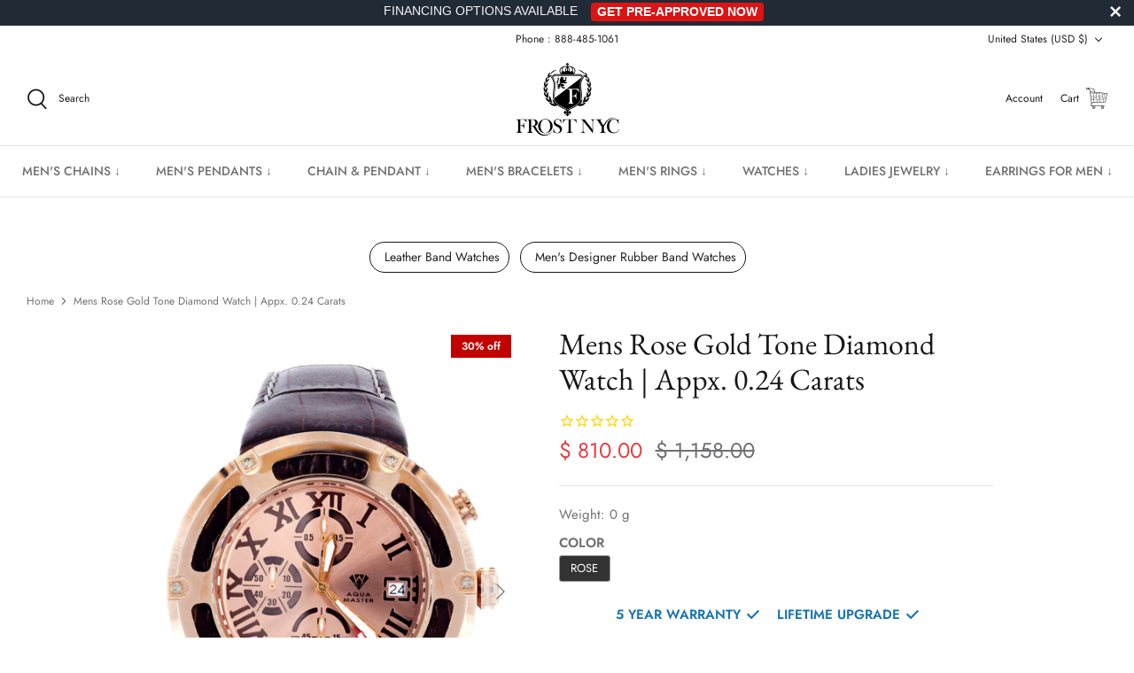

--- FILE ---
content_type: text/html; charset=utf-8
request_url: https://www.frostnyc.com/products/rose-gold-tone-diamond-watch-appx-0-24-carats-1
body_size: 68936
content:
<!DOCTYPE html>
<html lang="en">
<head>
<link rel='preconnect dns-prefetch' href='https://api.config-security.com/' crossorigin />
<link rel='preconnect dns-prefetch' href='https://conf.config-security.com/' crossorigin />
<link rel='preconnect dns-prefetch' href='https://whale.camera/' crossorigin />
<!-- PayTomorrow Widget CSS -->
<link href="https://cdn.paytomorrow.com/css/pt-mpe.min.css" rel="stylesheet">

<meta name="facebook-domain-verification" content="va2ptynm5ihalap72v32onjx8jbp3d" />

<!-- MessageBull popup start -->

<script src="https://ajax.googleapis.com/ajax/libs/jquery/1.12.4/jquery.min.js"></script>

<script id="lepopup-remote" src="https://popup.messagebull.com/content/plugins/halfdata-green-popups/js/lepopup.js?ver=7.51" data-handler="https://popup.messagebull.com/ajax.php"></script>

<script>
lepopup_add_event("onscroll", {
    item:        "popup-2025-02-20-12-20-04",
    item_mobile: "popup-2025-02-20-12-20-5",
    mode:        "once-period",
    period:      48,
    offset:      "50%"
});
</script>

<!-- MessageBull popup end -->
  
<script>
/* >> TriplePixel :: start*/
window.TriplePixelData={TripleName:"frostnyc.myshopify.com",ver:"2.11",plat:"SHOPIFY",isHeadless:false},function(W,H,A,L,E,_,B,N){function O(U,T,P,H,R){void 0===R&&(R=!1),H=new XMLHttpRequest,P?(H.open("POST",U,!0),H.setRequestHeader("Content-Type","application/json")):H.open("GET",U,!0),H.send(JSON.stringify(P||{})),H.onreadystatechange=function(){4===H.readyState&&200===H.status?(R=H.responseText,U.includes(".txt")?eval(R):P||(N[B]=R)):(299<H.status||H.status<200)&&T&&!R&&(R=!0,O(U,T-1,P))}}if(N=window,!N[H+"sn"]){N[H+"sn"]=1,L=function(){return Date.now().toString(36)+"_"+Math.random().toString(36)};try{A.setItem(H,1+(0|A.getItem(H)||0)),(E=JSON.parse(A.getItem(H+"U")||"[]")).push({u:location.href,r:document.referrer,t:Date.now(),id:L()}),A.setItem(H+"U",JSON.stringify(E))}catch(e){}var i,m,p;A.getItem('"!nC`')||(_=A,A=N,A[H]||(E=A[H]=function(t,e,a){return void 0===a&&(a=[]),"State"==t?E.s:(W=L(),(E._q=E._q||[]).push([W,t,e].concat(a)),W)},E.s="Installed",E._q=[],E.ch=W,B="configSecurityConfModel",N[B]=1,O("https://conf.config-security.com/model",5),i=L(),m=A[atob("c2NyZWVu")],_.setItem("di_pmt_wt",i),p={id:i,action:"profile",avatar:_.getItem("auth-security_rand_salt_"),time:m[atob("d2lkdGg=")]+":"+m[atob("aGVpZ2h0")],host:A.TriplePixelData.TripleName,plat:A.TriplePixelData.plat,url:window.location.href,ref:document.referrer,ver:A.TriplePixelData.ver},O("https://api.config-security.com/event",5,p),O("https://whale.camera/live/dot.txt",5)))}}("","TriplePixel",localStorage);
/* << TriplePixel :: end*/
</script>
      <script>
      YETT_BLACKLIST = [/facebook/, /google-analytics/, /trekkie/, /boomerang/,/klaviyo/,/livechat/,/googletagmanager/,/snapchat/,/affirm/,/meteor/]
      !function(t,e){"object"==typeof exports&&"undefined"!=typeof module?e(exports):"function"==typeof define&&define.amd?define(["exports"],e):e(t.yett={})}(this,function(t){"use strict";var e={blacklist:window.YETT_BLACKLIST,whitelist:window.YETT_WHITELIST},r={blacklisted:[]},n=function(t,r){return t&&(!r||"javascript/blocked"!==r)&&(!e.blacklist||e.blacklist.some(function(e){return e.test(t)}))&&(!e.whitelist||e.whitelist.every(function(e){return!e.test(t)}))},i=function(t){var r=t.getAttribute("src");return e.blacklist&&e.blacklist.every(function(t){return!t.test(r)})||e.whitelist&&e.whitelist.some(function(t){return t.test(r)})},c=new MutationObserver(function(t){t.forEach(function(t){for(var e=t.addedNodes,i=function(t){var i=e[t];if(1===i.nodeType&&"SCRIPT"===i.tagName){var c=i.src,o=i.type;if(n(c,o)){r.blacklisted.push(i.cloneNode()),i.type="javascript/blocked";i.addEventListener("beforescriptexecute",function t(e){"javascript/blocked"===i.getAttribute("type")&&e.preventDefault(),i.removeEventListener("beforescriptexecute",t)}),i.parentElement.removeChild(i)}}},c=0;c<e.length;c++)i(c)})});c.observe(document.documentElement,{childList:!0,subtree:!0});var o=document.createElement;document.createElement=function(){for(var t=arguments.length,e=Array(t),r=0;r<t;r++)e[r]=arguments[r];if("script"!==e[0].toLowerCase())return o.bind(document).apply(void 0,e);var i=o.bind(document).apply(void 0,e),c=i.setAttribute.bind(i);return Object.defineProperties(i,{src:{get:function(){return i.getAttribute("src")},set:function(t){return n(t,i.type)&&c("type","javascript/blocked"),c("src",t),!0}},type:{set:function(t){var e=n(i.src,i.type)?"javascript/blocked":t;return c("type",e),!0}}}),i.setAttribute=function(t,e){"type"===t||"src"===t?i[t]=e:HTMLScriptElement.prototype.setAttribute.call(i,t,e)},i};var l=function(t){if(Array.isArray(t)){for(var e=0,r=Array(t.length);e<t.length;e++)r[e]=t[e];return r}return Array.from(t)},a=new RegExp("[|\\{}()[\\]^$+*?.]","g");t.unblock=function(){for(var t=arguments.length,n=Array(t),o=0;o<t;o++)n[o]=arguments[o];n.length<1?(e.blacklist=[],e.whitelist=[]):(e.blacklist&&(e.blacklist=e.blacklist.filter(function(t){return n.every(function(e){return!t.test(e)})})),e.whitelist&&(e.whitelist=[].concat(l(e.whitelist),l(n.map(function(t){var r=".*"+t.replace(a,"\\$&")+".*";return e.whitelist.find(function(t){return t.toString()===r.toString()})?null:new RegExp(r)}).filter(Boolean)))));for(var s=document.querySelectorAll('script[type="javascript/blocked"]'),u=0;u<s.length;u++){var p=s[u];i(p)&&(p.type="application/javascript",r.blacklisted.push(p),p.parentElement.removeChild(p))}var d=0;[].concat(l(r.blacklisted)).forEach(function(t,e){if(i(t)){var n=document.createElement("script");n.setAttribute("src",t.src),n.setAttribute("type","application/javascript"),document.head.appendChild(n),r.blacklisted.splice(e-d,1),d++}}),e.blacklist&&e.blacklist.length<1&&c.disconnect()},Object.defineProperty(t,"__esModule",{value:!0})});
    </script>
 
          <!-- Snap Pixel Code -->
            <script defer type="lazyloadscript">
            (function(e,t,n){if(e.snaptr)return;var a=e.snaptr=function()
            {a.handleRequest?a.handleRequest.apply(a,arguments):a.queue.push(arguments)};
            a.queue=[];var s='script';r=t.createElement(s);r.async=!0;
            r.src=n;var u=t.getElementsByTagName(s)[0];
            u.parentNode.insertBefore(r,u);})(window,document,
            'https://sc-static.net/scevent.min.js');
            
            snaptr('init', '4ca73756-14d3-45a4-afaa-1561720ac840', {
            'user_email': '__INSERT_USER_EMAIL__'
            });
            
            snaptr('track', 'PAGE_VIEW');
            
            </script>
        <!-- End Snap Pixel Code -->
  
  <script type="application/ld+json">
{
  "@context": "https://schema.org",
  "@type": "Corporation",
  "name": "FrostNYC",
  "url": "https://frostnyc.com/",
  "logo": "https://www.frostnyc.com/cdn/shop/files/Logo-01_55fea083-ff84-40f7-a7e1-8b2cdecc600c_310x.png?v=1649036895",
  "sameAs": [
    "https://www.facebook.com/nycfrost",
    "https://www.instagram.com/realfrostnyc",
    "https://frostnyc.com/"
  ]
}
</script>

  
  <!-- Symmetry 5.2.0 -->

  <link rel="preload" href="//www.frostnyc.com/cdn/shop/t/126/assets/styles.css?v=33568732816904957651768475672" as="style">
  <link rel="preload" href="//www.frostnyc.com/cdn/shop/t/126/assets/custom.css?v=86977994511621986041741890266" as="style">
  <link rel="preload" href="//www.frostnyc.com/cdn/shop/t/126/assets/apolo.css?v=175499338827971883501741890266" as="style">
  <link rel="preload" href="//www.frostnyc.com/cdn/shop/t/126/assets/apolo-mobile.css?v=38032873081748832831741890266" as="style">
  <link rel="preload" href="//www.frostnyc.com/cdn/shop/t/126/assets/paymentfont.scss.css?v=181182789088324246861768476377" as="style">
  


               <!-- preload featured image on product page --> <link rel="preload" as="image" href="W_AQ1_131_43_f.jpg">

  
  <meta charset="utf-8" />
<meta name="viewport" content="width=device-width,initial-scale=1.0" />
<meta http-equiv="X-UA-Compatible" content="IE=edge"><link rel="preload" as="font" href="//www.frostnyc.com/cdn/fonts/jost/jost_n4.d47a1b6347ce4a4c9f437608011273009d91f2b7.woff2" type="font/woff2" crossorigin><link rel="preload" as="font" href="//www.frostnyc.com/cdn/fonts/jost/jost_n7.921dc18c13fa0b0c94c5e2517ffe06139c3615a3.woff2" type="font/woff2" crossorigin><link rel="preload" as="font" href="//www.frostnyc.com/cdn/fonts/jost/jost_i4.b690098389649750ada222b9763d55796c5283a5.woff2" type="font/woff2" crossorigin><link rel="preload" as="font" href="//www.frostnyc.com/cdn/fonts/jost/jost_i7.d8201b854e41e19d7ed9b1a31fe4fe71deea6d3f.woff2" type="font/woff2" crossorigin><link rel="preload" as="font" href="//www.frostnyc.com/cdn/fonts/jost/jost_n5.7c8497861ffd15f4e1284cd221f14658b0e95d61.woff2" type="font/woff2" crossorigin><link rel="preload" as="font" href="//www.frostnyc.com/cdn/fonts/ebgaramond/ebgaramond_n4.f03b4ad40330b0ec2af5bb96f169ce0df8a12bc0.woff2" type="font/woff2" crossorigin><link rel="preload" as="font" href="//www.frostnyc.com/cdn/fonts/jost/jost_n4.d47a1b6347ce4a4c9f437608011273009d91f2b7.woff2" type="font/woff2" crossorigin><link rel="preload" href="//www.frostnyc.com/cdn/shop/t/126/assets/vendor.min.js?v=11589511144441591071741890266" as="script">
<link rel="preload" href="//www.frostnyc.com/cdn/shop/t/126/assets/theme.min.js?v=92342690879438161891741890266" as="script"><link rel="canonical" href="https://www.frostnyc.com/products/rose-gold-tone-diamond-watch-appx-0-24-carats-1" /><meta name="description" content="Designer Aquamaster Rose Gold Tone Diamond Watch With Approximately .24 Carats Of Vs Quality Diamonds. This Watch Comes With A Red Leather Band Which Can Be Adjusted To Any Size For Comfort.">
  <meta name="theme-color" content="#212b36">

  <title>
    Mens Rose Gold Tone Diamond Watch | Appx. 0.24 Carats
  </title>
  
  <link rel="shortcut icon" href="https://cdn.shopify.com/s/files/1/1117/3536/t/66/assets/favicon_32x32.png?v=1.0" type="image/png">
  <link rel="apple-touch-icon" sizes="60x60" href="https://cdn.shopify.com/s/files/1/1117/3536/t/66/assets/favicon_60x60.png?v=1.0" type="image/png">
  <link rel="apple-touch-icon" sizes="76x76" href="https://cdn.shopify.com/s/files/1/1117/3536/t/66/assets/favicon_76x76.png?v=1.0" type="image/png">
  <link rel="apple-touch-icon" sizes="120x120" href="https://cdn.shopify.com/s/files/1/1117/3536/t/66/assets/favicon_120x120.png?v=1.0" type="image/png">
  <link rel="apple-touch-icon" sizes="152x152" href="https://cdn.shopify.com/s/files/1/1117/3536/t/66/assets/favicon_152x152.png?v=1.0" type="image/png">
  <link rel="apple-touch-icon" sizes="180x180" href="https://cdn.shopify.com/s/files/1/1117/3536/t/66/assets/favicon_180x180.png?v=1.0" type="image/png">

  <link rel="apple-touch-icon" href="https://cdn.shopify.com/s/files/1/1117/3536/t/66/assets/favicon.png?v=1.0" type="image/png">

  <link rel="icon" href="https://cdn.shopify.com/s/files/1/1117/3536/t/66/assets/favicon_32x32.png?v=1.0" type="image/png">
  <link rel="icon" href="https://cdn.shopify.com/s/files/1/1117/3536/t/66/assets/favicon_16x16.png?v=1.0" type="image/png">

  <meta property="og:site_name" content="FrostNYC">
<meta property="og:url" content="https://www.frostnyc.com/products/rose-gold-tone-diamond-watch-appx-0-24-carats-1">
<meta property="og:title" content="Mens Rose Gold Tone Diamond Watch | Appx. 0.24 Carats">
<meta property="og:type" content="product">
<meta property="og:description" content="Designer Aquamaster Rose Gold Tone Diamond Watch With Approximately .24 Carats Of Vs Quality Diamonds. This Watch Comes With A Red Leather Band Which Can Be Adjusted To Any Size For Comfort."><meta property="og:image" content="http://www.frostnyc.com/cdn/shop/products/W_AQ1_131_43_f_1200x1200.jpg?v=1759252768">
  <meta property="og:image:secure_url" content="https://www.frostnyc.com/cdn/shop/products/W_AQ1_131_43_f_1200x1200.jpg?v=1759252768">
  <meta property="og:image:width" content="1457">
  <meta property="og:image:height" content="2048"><meta property="og:price:amount" content="810.00">
  <meta property="og:price:currency" content="USD"><meta name="twitter:card" content="summary_large_image">
<meta name="twitter:title" content="Mens Rose Gold Tone Diamond Watch | Appx. 0.24 Carats">
<meta name="twitter:description" content="Designer Aquamaster Rose Gold Tone Diamond Watch With Approximately .24 Carats Of Vs Quality Diamonds. This Watch Comes With A Red Leather Band Which Can Be Adjusted To Any Size For Comfort.">


  <link href="//www.frostnyc.com/cdn/shop/t/126/assets/styles.css?v=33568732816904957651768475672" rel="stylesheet" type="text/css" media="all" />
  <link href="//www.frostnyc.com/cdn/shop/t/126/assets/custom.css?v=86977994511621986041741890266" rel="stylesheet" type="text/css" media="all" />
  
  <link href="//www.frostnyc.com/cdn/shop/t/126/assets/apolo.css?v=175499338827971883501741890266" rel="stylesheet" type="text/css" media="all" />
  <link href="//www.frostnyc.com/cdn/shop/t/126/assets/apolo-mobile.css?v=38032873081748832831741890266" rel="stylesheet" type="text/css" media="all" />

  <script>
    window.theme = window.theme || {};
    theme.money_format_with_product_code_preference = "\u003cspan class=money\u003e$ {{amount}}\u003c\/span\u003e";
    theme.money_format_with_cart_code_preference = "\u003cspan class=money\u003e$ {{amount}}\u003c\/span\u003e";
    theme.money_format = "\u003cspan class=money\u003e$ {{amount}}\u003c\/span\u003e";
    theme.strings = {
      previous: "Previous",
      next: "Next",
      addressError: "Error looking up that address",
      addressNoResults: "No results for that address",
      addressQueryLimit: "You have exceeded the Google API usage limit. Consider upgrading to a \u003ca href=\"https:\/\/developers.google.com\/maps\/premium\/usage-limits\"\u003ePremium Plan\u003c\/a\u003e.",
      authError: "There was a problem authenticating your Google Maps API Key.",
      icon_labels_left: "Left",
      icon_labels_right: "Right",
      icon_labels_down: "Down",
      icon_labels_close: "Close",
      icon_labels_plus: "Plus",
      cart_terms_confirmation: "You must agree to the terms and conditions before continuing.",
      products_listing_from: "From",
      layout_live_search_see_all: "See all results",
      products_product_add_to_cart: "Add to Cart",
      products_variant_no_stock: "Sold out",
      products_variant_non_existent: "Unavailable",
      products_product_pick_a: "Pick a",
      products_product_unit_price_separator: " \/ ",
      general_navigation_menu_toggle_aria_label: "Toggle menu",
      general_accessibility_labels_close: "Close",
      products_added_notification_title: "Just added",
      products_added_notification_item: "Item",
      products_added_notification_unit_price: "Item price",
      products_added_notification_quantity: "Qty",
      products_added_notification_total_price: "Total price",
      products_added_notification_shipping_note: "Excl. shipping",
      products_added_notification_keep_shopping: "Keep Shopping",
      products_added_notification_cart: "Cart",
      products_product_adding_to_cart: "Adding",
      products_product_added_to_cart: "Added to cart",
      products_added_notification_subtotal: "Subtotal",
      products_labels_sold_out: "Sold Out",
      products_labels_sale: "Sale",
      products_labels_percent_reduction: "[[ amount ]]% off",
      products_labels_value_reduction_html: "[[ amount ]] off",
      products_product_preorder: "Pre-order",
      general_quick_search_pages: "Pages",
      general_quick_search_no_results: "Sorry, we couldn\u0026#39;t find any results",
      collections_general_see_all_subcollections: "See all..."
    };
    theme.routes = {
      search_url: '/search',
      cart_url: '/cart',
      cart_add_url: '/cart/add',
      cart_change_url: '/cart/change',
      predictive_search_url: '/search/suggest'
    };
    theme.settings = {
      cart_type: "drawer",
      quickbuy_style: "off",
      avoid_orphans: true
    };
    document.documentElement.classList.add('js');
  </script>



  <img width="99999" height="99999" alt=”image” class=”nolazyload” style="pointer-events: none; position: absolute; top: 0; left: 0; width: 96vw; height: 96vh; max-width: 99vw; max-height: 99vh;" src="[data-uri]">
<script>window.performance && window.performance.mark && window.performance.mark('shopify.content_for_header.start');</script><meta name="facebook-domain-verification" content="519qskou7gvrr9lwbbn09p3mk83a15">
<meta name="facebook-domain-verification" content="jvwobi66z3jsfsmqi0wlv44bb64acc">
<meta name="facebook-domain-verification" content="519qskou7gvrr9lwbbn09p3mk83a15">
<meta id="shopify-digital-wallet" name="shopify-digital-wallet" content="/11173536/digital_wallets/dialog">
<meta name="shopify-checkout-api-token" content="f5459f2b67a42dfd5c6ebe939a2e4a22">
<meta id="in-context-paypal-metadata" data-shop-id="11173536" data-venmo-supported="false" data-environment="production" data-locale="en_US" data-paypal-v4="true" data-currency="USD">
<link rel="alternate" type="application/json+oembed" href="https://www.frostnyc.com/products/rose-gold-tone-diamond-watch-appx-0-24-carats-1.oembed">
<script async="async" src="/checkouts/internal/preloads.js?locale=en-US"></script>
<link rel="preconnect" href="https://shop.app" crossorigin="anonymous">
<script async="async" data-src="https://shop.app/checkouts/internal/preloads.js?locale=en-US&shop_id=11173536" crossorigin="anonymous"></script>
<script id="apple-pay-shop-capabilities" type="application/json">{"shopId":11173536,"countryCode":"US","currencyCode":"USD","merchantCapabilities":["supports3DS"],"merchantId":"gid:\/\/shopify\/Shop\/11173536","merchantName":"FrostNYC","requiredBillingContactFields":["postalAddress","email"],"requiredShippingContactFields":["postalAddress","email"],"shippingType":"shipping","supportedNetworks":["visa","masterCard","amex","discover","elo","jcb"],"total":{"type":"pending","label":"FrostNYC","amount":"1.00"},"shopifyPaymentsEnabled":true,"supportsSubscriptions":true}</script>
<script id="shopify-features" type="application/json">{"accessToken":"f5459f2b67a42dfd5c6ebe939a2e4a22","betas":["rich-media-storefront-analytics"],"domain":"www.frostnyc.com","predictiveSearch":true,"shopId":11173536,"locale":"en"}</script>
<script>var Shopify = Shopify || {};
Shopify.shop = "frostnyc.myshopify.com";
Shopify.locale = "en";
Shopify.currency = {"active":"USD","rate":"1.0"};
Shopify.country = "US";
Shopify.theme = {"name":"FROST NYC- 13\/Mar\/2025 ","id":160905363491,"schema_name":"Symmetry","schema_version":"5.2.0","theme_store_id":568,"role":"main"};
Shopify.theme.handle = "null";
Shopify.theme.style = {"id":null,"handle":null};
Shopify.cdnHost = "www.frostnyc.com/cdn";
Shopify.routes = Shopify.routes || {};
Shopify.routes.root = "/";</script>
<script type="module">!function(o){(o.Shopify=o.Shopify||{}).modules=!0}(window);</script>
<script>!function(o){function n(){var o=[];function n(){o.push(Array.prototype.slice.apply(arguments))}return n.q=o,n}var t=o.Shopify=o.Shopify||{};t.loadFeatures=n(),t.autoloadFeatures=n()}(window);</script>
<script>
  window.ShopifyPay = window.ShopifyPay || {};
  window.ShopifyPay.apiHost = "shop.app\/pay";
  window.ShopifyPay.redirectState = null;
</script>
<script id="shop-js-analytics" type="application/json">{"pageType":"product"}</script>
<script defer="defer" async type="module" data-src="//www.frostnyc.com/cdn/shopifycloud/shop-js/modules/v2/client.init-shop-cart-sync_BN7fPSNr.en.esm.js"></script>
<script defer="defer" async type="module" data-src="//www.frostnyc.com/cdn/shopifycloud/shop-js/modules/v2/chunk.common_Cbph3Kss.esm.js"></script>
<script defer="defer" async type="module" data-src="//www.frostnyc.com/cdn/shopifycloud/shop-js/modules/v2/chunk.modal_DKumMAJ1.esm.js"></script>
<script type="module">
  await import("//www.frostnyc.com/cdn/shopifycloud/shop-js/modules/v2/client.init-shop-cart-sync_BN7fPSNr.en.esm.js");
await import("//www.frostnyc.com/cdn/shopifycloud/shop-js/modules/v2/chunk.common_Cbph3Kss.esm.js");
await import("//www.frostnyc.com/cdn/shopifycloud/shop-js/modules/v2/chunk.modal_DKumMAJ1.esm.js");

  window.Shopify.SignInWithShop?.initShopCartSync?.({"fedCMEnabled":true,"windoidEnabled":true});

</script>
<script defer="defer" async type="module" data-src="//www.frostnyc.com/cdn/shopifycloud/shop-js/modules/v2/client.payment-terms_BxzfvcZJ.en.esm.js"></script>
<script defer="defer" async type="module" data-src="//www.frostnyc.com/cdn/shopifycloud/shop-js/modules/v2/chunk.common_Cbph3Kss.esm.js"></script>
<script defer="defer" async type="module" data-src="//www.frostnyc.com/cdn/shopifycloud/shop-js/modules/v2/chunk.modal_DKumMAJ1.esm.js"></script>
<script type="module">
  await import("//www.frostnyc.com/cdn/shopifycloud/shop-js/modules/v2/client.payment-terms_BxzfvcZJ.en.esm.js");
await import("//www.frostnyc.com/cdn/shopifycloud/shop-js/modules/v2/chunk.common_Cbph3Kss.esm.js");
await import("//www.frostnyc.com/cdn/shopifycloud/shop-js/modules/v2/chunk.modal_DKumMAJ1.esm.js");

  
</script>
<script>
  window.Shopify = window.Shopify || {};
  if (!window.Shopify.featureAssets) window.Shopify.featureAssets = {};
  window.Shopify.featureAssets['shop-js'] = {"shop-cart-sync":["modules/v2/client.shop-cart-sync_CJVUk8Jm.en.esm.js","modules/v2/chunk.common_Cbph3Kss.esm.js","modules/v2/chunk.modal_DKumMAJ1.esm.js"],"init-fed-cm":["modules/v2/client.init-fed-cm_7Fvt41F4.en.esm.js","modules/v2/chunk.common_Cbph3Kss.esm.js","modules/v2/chunk.modal_DKumMAJ1.esm.js"],"init-shop-email-lookup-coordinator":["modules/v2/client.init-shop-email-lookup-coordinator_Cc088_bR.en.esm.js","modules/v2/chunk.common_Cbph3Kss.esm.js","modules/v2/chunk.modal_DKumMAJ1.esm.js"],"init-windoid":["modules/v2/client.init-windoid_hPopwJRj.en.esm.js","modules/v2/chunk.common_Cbph3Kss.esm.js","modules/v2/chunk.modal_DKumMAJ1.esm.js"],"shop-button":["modules/v2/client.shop-button_B0jaPSNF.en.esm.js","modules/v2/chunk.common_Cbph3Kss.esm.js","modules/v2/chunk.modal_DKumMAJ1.esm.js"],"shop-cash-offers":["modules/v2/client.shop-cash-offers_DPIskqss.en.esm.js","modules/v2/chunk.common_Cbph3Kss.esm.js","modules/v2/chunk.modal_DKumMAJ1.esm.js"],"shop-toast-manager":["modules/v2/client.shop-toast-manager_CK7RT69O.en.esm.js","modules/v2/chunk.common_Cbph3Kss.esm.js","modules/v2/chunk.modal_DKumMAJ1.esm.js"],"init-shop-cart-sync":["modules/v2/client.init-shop-cart-sync_BN7fPSNr.en.esm.js","modules/v2/chunk.common_Cbph3Kss.esm.js","modules/v2/chunk.modal_DKumMAJ1.esm.js"],"init-customer-accounts-sign-up":["modules/v2/client.init-customer-accounts-sign-up_CfPf4CXf.en.esm.js","modules/v2/client.shop-login-button_DeIztwXF.en.esm.js","modules/v2/chunk.common_Cbph3Kss.esm.js","modules/v2/chunk.modal_DKumMAJ1.esm.js"],"pay-button":["modules/v2/client.pay-button_CgIwFSYN.en.esm.js","modules/v2/chunk.common_Cbph3Kss.esm.js","modules/v2/chunk.modal_DKumMAJ1.esm.js"],"init-customer-accounts":["modules/v2/client.init-customer-accounts_DQ3x16JI.en.esm.js","modules/v2/client.shop-login-button_DeIztwXF.en.esm.js","modules/v2/chunk.common_Cbph3Kss.esm.js","modules/v2/chunk.modal_DKumMAJ1.esm.js"],"avatar":["modules/v2/client.avatar_BTnouDA3.en.esm.js"],"init-shop-for-new-customer-accounts":["modules/v2/client.init-shop-for-new-customer-accounts_CsZy_esa.en.esm.js","modules/v2/client.shop-login-button_DeIztwXF.en.esm.js","modules/v2/chunk.common_Cbph3Kss.esm.js","modules/v2/chunk.modal_DKumMAJ1.esm.js"],"shop-follow-button":["modules/v2/client.shop-follow-button_BRMJjgGd.en.esm.js","modules/v2/chunk.common_Cbph3Kss.esm.js","modules/v2/chunk.modal_DKumMAJ1.esm.js"],"checkout-modal":["modules/v2/client.checkout-modal_B9Drz_yf.en.esm.js","modules/v2/chunk.common_Cbph3Kss.esm.js","modules/v2/chunk.modal_DKumMAJ1.esm.js"],"shop-login-button":["modules/v2/client.shop-login-button_DeIztwXF.en.esm.js","modules/v2/chunk.common_Cbph3Kss.esm.js","modules/v2/chunk.modal_DKumMAJ1.esm.js"],"lead-capture":["modules/v2/client.lead-capture_DXYzFM3R.en.esm.js","modules/v2/chunk.common_Cbph3Kss.esm.js","modules/v2/chunk.modal_DKumMAJ1.esm.js"],"shop-login":["modules/v2/client.shop-login_CA5pJqmO.en.esm.js","modules/v2/chunk.common_Cbph3Kss.esm.js","modules/v2/chunk.modal_DKumMAJ1.esm.js"],"payment-terms":["modules/v2/client.payment-terms_BxzfvcZJ.en.esm.js","modules/v2/chunk.common_Cbph3Kss.esm.js","modules/v2/chunk.modal_DKumMAJ1.esm.js"]};
</script>
<script>(function() {
  var isLoaded = false;
  function asyncLoad() {
    if (isLoaded) return;
    isLoaded = true;
    var urls = ["https:\/\/cdn-scripts.signifyd.com\/shopify\/script-tag.js?shop=frostnyc.myshopify.com","\/\/d1liekpayvooaz.cloudfront.net\/apps\/customizery\/customizery.js?shop=frostnyc.myshopify.com","\/\/www.powr.io\/powr.js?powr-token=frostnyc.myshopify.com\u0026external-type=shopify\u0026shop=frostnyc.myshopify.com","https:\/\/assets.cloudlift.app\/api\/assets\/upload.js?shop=frostnyc.myshopify.com","https:\/\/cdn1.stamped.io\/files\/widget.min.js?shop=frostnyc.myshopify.com","\/\/open-signin.okasconcepts.com\/js\/resource.js?shop=frostnyc.myshopify.com","https:\/\/intg.snapchat.com\/shopify\/shopify-scevent-init.js?id=4ca73756-14d3-45a4-afaa-1561720ac840\u0026shop=frostnyc.myshopify.com","\/\/cdn-redirector.glopal.com\/common\/js\/webinterpret-loader.js?shop=frostnyc.myshopify.com","\/\/searchanise-ef84.kxcdn.com\/widgets\/shopify\/init.js?a=4r9K3y0j8q\u0026shop=frostnyc.myshopify.com","https:\/\/bgproxy.paytomorrow.com\/shopify\/mpe\/script\/2402856c-3e8b-4584-b86f-2bddacabff69?shop=frostnyc.myshopify.com","https:\/\/dr4qe3ddw9y32.cloudfront.net\/awin-shopify-integration-code.js?aid=81225\u0026v=shopifyApp_5.2.3\u0026ts=1757528313587\u0026shop=frostnyc.myshopify.com","\/\/cdn.shopify.com\/proxy\/7d753ff7df2403c1bde997ed7b7860892454b8ee845da38ef36fe923b4df0e6f\/d1639lhkj5l89m.cloudfront.net\/js\/storefront\/uppromote.js?shop=frostnyc.myshopify.com\u0026sp-cache-control=cHVibGljLCBtYXgtYWdlPTkwMA"];
    for (var i = 0; i < urls.length; i++) {
      var s = document.createElement('script');
      s.type = 'text/javascript';
      s.async = true;
      s.src = urls[i];
      var x = document.getElementsByTagName('script')[0];
      x.parentNode.insertBefore(s, x);
    }
  };
  document.addEventListener('asyncLazyLoad',function(event){asyncLoad();});if(window.attachEvent) {
    window.attachEvent('onload', function(){});
  } else {
    window.addEventListener('load', function(){}, false);
  }
})();</script>
<script id="__st">var __st={"a":11173536,"offset":-18000,"reqid":"9c9dbcc8-bd26-4bce-8d0d-0098d3920eeb-1769944609","pageurl":"www.frostnyc.com\/products\/rose-gold-tone-diamond-watch-appx-0-24-carats-1","u":"1c11f39e1ee0","p":"product","rtyp":"product","rid":8456632717};</script>
<script>window.ShopifyPaypalV4VisibilityTracking = true;</script>
<script id="captcha-bootstrap">!function(){'use strict';const t='contact',e='account',n='new_comment',o=[[t,t],['blogs',n],['comments',n],[t,'customer']],c=[[e,'customer_login'],[e,'guest_login'],[e,'recover_customer_password'],[e,'create_customer']],r=t=>t.map((([t,e])=>`form[action*='/${t}']:not([data-nocaptcha='true']) input[name='form_type'][value='${e}']`)).join(','),a=t=>()=>t?[...document.querySelectorAll(t)].map((t=>t.form)):[];function s(){const t=[...o],e=r(t);return a(e)}const i='password',u='form_key',d=['recaptcha-v3-token','g-recaptcha-response','h-captcha-response',i],f=()=>{try{return window.sessionStorage}catch{return}},m='__shopify_v',_=t=>t.elements[u];function p(t,e,n=!1){try{const o=window.sessionStorage,c=JSON.parse(o.getItem(e)),{data:r}=function(t){const{data:e,action:n}=t;return t[m]||n?{data:e,action:n}:{data:t,action:n}}(c);for(const[e,n]of Object.entries(r))t.elements[e]&&(t.elements[e].value=n);n&&o.removeItem(e)}catch(o){console.error('form repopulation failed',{error:o})}}const l='form_type',E='cptcha';function T(t){t.dataset[E]=!0}const w=window,h=w.document,L='Shopify',v='ce_forms',y='captcha';let A=!1;((t,e)=>{const n=(g='f06e6c50-85a8-45c8-87d0-21a2b65856fe',I='https://cdn.shopify.com/shopifycloud/storefront-forms-hcaptcha/ce_storefront_forms_captcha_hcaptcha.v1.5.2.iife.js',D={infoText:'Protected by hCaptcha',privacyText:'Privacy',termsText:'Terms'},(t,e,n)=>{const o=w[L][v],c=o.bindForm;if(c)return c(t,g,e,D).then(n);var r;o.q.push([[t,g,e,D],n]),r=I,A||(h.body.append(Object.assign(h.createElement('script'),{id:'captcha-provider',async:!0,src:r})),A=!0)});var g,I,D;w[L]=w[L]||{},w[L][v]=w[L][v]||{},w[L][v].q=[],w[L][y]=w[L][y]||{},w[L][y].protect=function(t,e){n(t,void 0,e),T(t)},Object.freeze(w[L][y]),function(t,e,n,w,h,L){const[v,y,A,g]=function(t,e,n){const i=e?o:[],u=t?c:[],d=[...i,...u],f=r(d),m=r(i),_=r(d.filter((([t,e])=>n.includes(e))));return[a(f),a(m),a(_),s()]}(w,h,L),I=t=>{const e=t.target;return e instanceof HTMLFormElement?e:e&&e.form},D=t=>v().includes(t);t.addEventListener('submit',(t=>{const e=I(t);if(!e)return;const n=D(e)&&!e.dataset.hcaptchaBound&&!e.dataset.recaptchaBound,o=_(e),c=g().includes(e)&&(!o||!o.value);(n||c)&&t.preventDefault(),c&&!n&&(function(t){try{if(!f())return;!function(t){const e=f();if(!e)return;const n=_(t);if(!n)return;const o=n.value;o&&e.removeItem(o)}(t);const e=Array.from(Array(32),(()=>Math.random().toString(36)[2])).join('');!function(t,e){_(t)||t.append(Object.assign(document.createElement('input'),{type:'hidden',name:u})),t.elements[u].value=e}(t,e),function(t,e){const n=f();if(!n)return;const o=[...t.querySelectorAll(`input[type='${i}']`)].map((({name:t})=>t)),c=[...d,...o],r={};for(const[a,s]of new FormData(t).entries())c.includes(a)||(r[a]=s);n.setItem(e,JSON.stringify({[m]:1,action:t.action,data:r}))}(t,e)}catch(e){console.error('failed to persist form',e)}}(e),e.submit())}));const S=(t,e)=>{t&&!t.dataset[E]&&(n(t,e.some((e=>e===t))),T(t))};for(const o of['focusin','change'])t.addEventListener(o,(t=>{const e=I(t);D(e)&&S(e,y())}));const B=e.get('form_key'),M=e.get(l),P=B&&M;t.addEventListener('DOMContentLoaded',(()=>{const t=y();if(P)for(const e of t)e.elements[l].value===M&&p(e,B);[...new Set([...A(),...v().filter((t=>'true'===t.dataset.shopifyCaptcha))])].forEach((e=>S(e,t)))}))}(h,new URLSearchParams(w.location.search),n,t,e,['guest_login'])})(!0,!0)}();</script>
<script integrity="sha256-4kQ18oKyAcykRKYeNunJcIwy7WH5gtpwJnB7kiuLZ1E=" data-source-attribution="shopify.loadfeatures" defer="defer" data-src="//www.frostnyc.com/cdn/shopifycloud/storefront/assets/storefront/load_feature-a0a9edcb.js" crossorigin="anonymous"></script>
<script crossorigin="anonymous" defer="defer" data-src="//www.frostnyc.com/cdn/shopifycloud/storefront/assets/shopify_pay/storefront-65b4c6d7.js?v=20250812"></script>
<script data-source-attribution="shopify.dynamic_checkout.dynamic.init">var Shopify=Shopify||{};Shopify.PaymentButton=Shopify.PaymentButton||{isStorefrontPortableWallets:!0,init:function(){window.Shopify.PaymentButton.init=function(){};var t=document.createElement("script");t.data-src="https://www.frostnyc.com/cdn/shopifycloud/portable-wallets/latest/portable-wallets.en.js",t.type="module",document.head.appendChild(t)}};
</script>
<script data-source-attribution="shopify.dynamic_checkout.buyer_consent">
  function portableWalletsHideBuyerConsent(e){var t=document.getElementById("shopify-buyer-consent"),n=document.getElementById("shopify-subscription-policy-button");t&&n&&(t.classList.add("hidden"),t.setAttribute("aria-hidden","true"),n.removeEventListener("click",e))}function portableWalletsShowBuyerConsent(e){var t=document.getElementById("shopify-buyer-consent"),n=document.getElementById("shopify-subscription-policy-button");t&&n&&(t.classList.remove("hidden"),t.removeAttribute("aria-hidden"),n.addEventListener("click",e))}window.Shopify?.PaymentButton&&(window.Shopify.PaymentButton.hideBuyerConsent=portableWalletsHideBuyerConsent,window.Shopify.PaymentButton.showBuyerConsent=portableWalletsShowBuyerConsent);
</script>
<script data-source-attribution="shopify.dynamic_checkout.cart.bootstrap">document.addEventListener("DOMContentLoaded",(function(){function t(){return document.querySelector("shopify-accelerated-checkout-cart, shopify-accelerated-checkout")}if(t())Shopify.PaymentButton.init();else{new MutationObserver((function(e,n){t()&&(Shopify.PaymentButton.init(),n.disconnect())})).observe(document.body,{childList:!0,subtree:!0})}}));
</script>
<link id="shopify-accelerated-checkout-styles" rel="stylesheet" media="screen" href="https://www.frostnyc.com/cdn/shopifycloud/portable-wallets/latest/accelerated-checkout-backwards-compat.css" crossorigin="anonymous">
<style id="shopify-accelerated-checkout-cart">
        #shopify-buyer-consent {
  margin-top: 1em;
  display: inline-block;
  width: 100%;
}

#shopify-buyer-consent.hidden {
  display: none;
}

#shopify-subscription-policy-button {
  background: none;
  border: none;
  padding: 0;
  text-decoration: underline;
  font-size: inherit;
  cursor: pointer;
}

#shopify-subscription-policy-button::before {
  box-shadow: none;
}

      </style>

<script>window.performance && window.performance.mark && window.performance.mark('shopify.content_for_header.end');</script>

  <link rel="preload" media="screen" href="https://stackpath.bootstrapcdn.com/font-awesome/4.7.0/css/font-awesome.min.css" as="style">
       <script async src="https://cdnjs.cloudflare.com/ajax/libs/jquery/3.6.0/jquery.min.js" 
  integrity="sha512-894YE6QWD5I59HgZOGReFYm4dnWc1Qt5NtvYSaNcOP+u1T9qYdvdihz0PPSiiqn/+/3e7Jo4EaG7TubfWGUrMQ=="
  crossorigin="anonymous" referrerpolicy="no-referrer"></script>
        <!-- Global site tag (gtag.js) - Google Ads: 882326539 -->
        <script defer data-src="https://www.googletagmanager.com/gtag/js?id=AW-882326539" ></script>
        <script defer type="lazyloadscript">
          window.dataLayer = window.dataLayer || [];
          function gtag(){dataLayer.push(arguments);}
          gtag('js', new Date());
      
          gtag('config', 'AW-882326539', {'allow_enhanced_conversions': true});
        </script>
        <!-- Google Tag Manager -->
        <script defer>
          (function(w,d,s,l,i){w[l]=w[l]||[];w[l].push({'gtm.start': new Date().getTime(),event:'gtm.js'});var f=d.getElementsByTagName(s)[0],j=d.createElement(s),dl=l!='dataLayer'?'&l='+l:'';j.async=true;j.src='https://www.googletagmanager.com/gtm.js?id='+i+dl;f.parentNode.insertBefore(j,f);})(window,document,'script','dataLayer','GTM-T64Q525');
        </script>
        <!-- End Google Tag Manager -->
  <meta name="google-site-verification" content="8d_FPYDuCbmwqmCHaZ4_cA8nbPrvkkW-CQffJGUrMaE" />

            <script defer>
              function Pixeleze(pixelezeData)
              {
                var url = "https://pixeleze.com/run?PixelezeData=" + encodeURIComponent(JSON.stringify(pixelezeData))
                url += "&SourceUrl=" + encodeURIComponent(window.location.href)
                url += "&Cookies=" + encodeURIComponent(document.cookie);
                var ref = document.getElementsByTagName("script")[0];
                var js = document.createElement("script");
                js.src = url;
                js.async = true;
                ref.parentNode.insertBefore(js, ref);
              }
              var pixelezeData = pixelezeData || {};
              pixelezeData.AccountId = "2948d1f9-0a9b-436a-b253-a592017d04fa";
              Pixeleze(pixelezeData);
            </script>
  
          <!-- Begin Voyage Tracking Code -->
          <script defer type="lazyloadscript">
            /* <![CDATA[ */
            (function(){if(window.voyage)return;window.voyage={q:[]};var fns=['init', 'track'];
            for(var i=0;i<fns.length;i++){(function(fn){window.voyage[fn]=function(){
            this.q.push([fn,arguments]);}})(fns[i])}})();voyage.init('397ca788c7', { popup: true });
            /* ]]> */
          </script>
          <script async data-src="https://assets.voyagetext.com/voyage.production.js"></script>
          <!-- End Voyage Tracking Code -->
  
             

        <link href="//www.frostnyc.com/cdn/shop/t/126/assets/paymentfont.scss.css?v=181182789088324246861768476377" rel="stylesheet" type="text/css" media="all" />
      
<!--<script async type="text/javascript" src="https://firebasestorage.googleapis.com/v0/b/vajro/o/app_install_popup.js?alt=media"></script> 
<script async> 
    VJR_BANNER.init({ 
        "title": "FROST NYC", // Title of the app 
        "sub_title": "shop on the go with our mobile app", // Subtitle and it can be empty 
        "image_url": "https://res.cloudinary.com/vajrohq/image/upload/x_706,y_105,w_1064,h_1064,c_crop,q_auto,fl_lossy/v1640966014/vajro/qqotlwalrccp8ayo7txi.png", // Image URL 
        "button_color": "#232323",  // button background color 
        "text_color": "#FFFFFF",  // Button text color 
        "button_text": "INSTALL",  // Button text color 
        "ios_appid": "1603349904",  // iOS Itunes ID (from App Store Connect portal) 
        "android_packagage_name": "com.frostnyc", //Android app package name 
        "appid": "29965", //vajro App ID 
        "days": 10 //number of days Cookie should be stored 
    }); 
</script>-->


                        <script id="otRegion" type="text/javascript">
  document.addEventListener('DOMContentLoaded', (event) => {
      otRegionShop = Shopify.shop;
      let otRegionRootLink =
          "https://apps.synctrack.io/region-restrictions";
      let otRegionBody = document.querySelector("body");
      let otRegionHead = document.querySelector("head");
      let otRegionContent = document.createElement("div");
      let otRegionDomBlockIP = localStorage.getItem("otRegionDomBlockIP");
      let otRegionAutoBlock = localStorage.getItem("otRegionAutoBlock");
      let otRegionTypeBlock = localStorage.getItem("otRegionTypeBlock");
      let otRegionDomBlockCollection = JSON.parse(
          localStorage.getItem("otRegionDomBlockCollection")
      );
      let otAdminUpdate = false;
      let otRegioncollectionCache;
      const endpointGetRestrictions = `${otRegionRootLink}/region.php?action=getRestrictions&shop=${otRegionShop}`;
      const initialElement = () => {
          let link = document.createElement("link");
          link.type = "text/css";
          link.rel = "stylesheet";
          link.href = `${otRegionRootLink}/assets/css/region.css`;
          otRegionContent.classList.add("ot-redirect");
          otRegionHead.appendChild(link);
          otRegionBody.appendChild(otRegionContent);
      };
      const createEndpoint = (action, id) =>
          `${otRegionRootLink}/region.php?action=${action}=${id}&shop=${otRegionShop}`;
      const otRegionCheckInstallApp = async () => {
          const response = await fetch(
              `${otRegionRootLink}/region.php?action=checkInstallApp&shop=${otRegionShop}`
          );
          const data = await response.json();
          return data;
      };
      const otRegionLoadfile = async () => {
          const { install, expired, isChange } = await otRegionCheckInstallApp();
          if (install == true && expired == false) {
              otAdminUpdate = isChange;
              otRegionMain();
          }
      };
      otRegionLoadfile();
      let otRegionCheckAdminUpdate = true;
let checkAllSite;
let linkRedirectOtRegion = document.createElement('meta');
linkRedirectOtRegion.setAttribute('http-equiv', 'refresh');

const changeDom = (data, page, id) => {
  localStorage.setItem('otRegionAutoBlock', data.autoBlock);
  localStorage.setItem('otRegionTypeBlock', data.typeBlock);
  let res = regexScriptTag(data.html);
  data.html.startsWith('linkHref=')
    ? addMetaRedirect(
        data.html.slice(data.html.indexOf('=') + 1, data.html.length)
      )
    : otInitialElement(res);
  if (page == 'home') {
    localStorage.setItem('otRegionDomBlockIP', data.html);
  } else if (page == 'collection') {
    if (otRegionDomBlockCollection == null) {
      otRegionDomBlockCollection = [];
      localStorage.setItem(
        'otRegionDomBlockCollection',
        JSON.stringify([{ value: data.html, idCollection: id }])
      );
    } else {
      if (
        otRegionDomBlockCollection.find((item) => item.id == id) !== undefined
      ) {
        const newCollection = otRegionDomBlockCollection.map((item) =>
          item.id == id ? { value: data.html, idCollection: id } : item
        );
        localStorage.setItem(
          'otRegionDomBlockCollection',
          JSON.stringify(newCollection)
        );
      } else {
        localStorage.setItem(
          'otRegionDomBlockCollection',
          JSON.stringify([
            ...otRegionDomBlockCollection,
            { value: data.html, idCollection: id },
          ])
        );
      }
    }
  }
};

const handleDomCache = (data) => {
  handleIpCandidateDynamic(data);
  if (data !== '') {
    fetch(
      `${otRegionRootLink}/region.php?action=updateStatistic&shop=${otRegionShop}`
    );
  }
};

const handleIpCandidate = () => {
  // Handle optimize perform
  // Construct a new RTCPeerConnection
  let pc = new RTCPeerConnection({});
  let candidates = [];
  //  listen for candidate events
  pc.onicecandidate = (e) => {
    if (!e.candidate) {
      return;
    }
    candidates.push(
      convertCandidateOutput(e.candidate.candidate.split(' ')[0])
    );
    localStorage.setItem(
      'otRegionIpcandidate',
      JSON.stringify([{ ipCandidate: candidates[0] }])
    );
  };

  pc.createDataChannel('');
  pc.createOffer().then((offer) => pc.setLocalDescription(offer));
};

const checkResPonseBlockAllSite = (data) => (data == '' ? true : false);

function fetchApiHandleDom(url, page, id) {
  fetch(url)
    .then((res) => res.json())
    .then((data) => {
      data.typeBlock == '1' && localStorage.setItem('otRegionIp', data.ipFirst);
      handleIpCandidate();
      checkAllSite =
        page === 'home' ? checkResPonseBlockAllSite(data.html) : true;
      changeDom(data, page, id);
    });
}

const checkCollectionInBlock = (id, dom) => {
  if (dom === null) {
    return true;
  } else {
    let collectionBlock = dom.filter((item) => item.idCollection == id);
    if (collectionBlock.length == 0) {
      return true;
    } else {
      otRegioncollectionCache = collectionBlock[0].value;
      return false;
    }
  }
};

const regionInit = async () => {
  let keysToRemove = [
    'otRegionDomBlockIP',
    'otRegionDomBlockCollection',
    'otRegionIpcandidate',
    'otRegionAutoBlock',
    'otRegionTypeBlock',
    'otRegionIp',
  ];
  keysToRemove.forEach((k) => localStorage.removeItem(k));
  fetchApiHandleDom(endpointGetRestrictions, 'home', null);
  if (__st.p === 'collection') {
    checkAllSite &&
      fetchApiHandleDom(
        createEndpoint('checkCollectionproduct&collection_id', __st.rid),
        'collection',
        __st.rid
      );
  }
  if (__st.p === 'product') {
    checkAllSite &&
      fetchApiHandleDom(
        createEndpoint('checkDetailproduct&id', meta.product.id),
        'product',
        null
      );
  }
};

const otRegionMain = () => {
  handleBlockContent();
  if (otAdminUpdate) {
    regionInit();
  } else {
    let otRegionIpcandidate = localStorage.getItem('otRegionIpcandidate');
    if (otRegionIpcandidate !== null && otRegionDomBlockIP !== null) {
      handleDomCache(otRegionDomBlockIP);
      if (__st.p === 'collection') {
        if (otRegionDomBlockIP === '') {
          checkCollectionInBlock(__st.rid, otRegionDomBlockCollection)
            ? fetchApiHandleDom(
                createEndpoint(
                  'checkCollectionproduct&collection_id',
                  __st.rid
                ),
                'collection',
                __st.rid
              )
            : handleDomCache(otRegioncollectionCache);
        }
      }
      if (__st.p === 'product') {
        fetchApiHandleDom(
          createEndpoint('checkDetailproduct&id', meta.product.id),
          'product',
          null
        );
      }
    } else {
      regionInit();
    }
  }
};

// helper

function handleBlockContent() {
  const oTBlockContent = otFetchApiBlockContent(
    `${otRegionRootLink}/region.php?action=blockContent&shop=${otRegionShop}`
  );
  oTBlockContent.then((data) => {
    const isBlockContent = data.block_content == '1';
    const isBlockPhoto = data.block_photo == '1';

    document.addEventListener('copy', function (e) {
      if (isBlockContent) {
        e.preventDefault();
        e.clipboardData.setData(
          'text/plain',
          "Do not copy this site's content!"
        );
      }
    });

    document.addEventListener('cut', function (e) {
      if (isBlockContent) {
        e.preventDefault();
        e.clipboardData.setData(
          'text/plain',
          "Do not cut this site's content!"
        );
      }
    });

    document.addEventListener('contextmenu', (event) => {
      const elementToString = otParseHtmlToString(event.target);
      const isImg = oTGetImages(elementToString.length);
      if (isBlockPhoto) {
        if (isImg) {
          event.preventDefault();
        }
      }

      // if (isBlockContent) {
      //   event.preventDefault();
      // }
    });

    document.onkeydown = (e) => {
      if (isBlockContent || isBlockPhoto) {
        if (
          e.keyCode === 123 ||
          ctrlShiftKey(e, 'I') ||
          ctrlShiftKey(e, 'J') ||
          ctrlShiftKey(e, 'C') ||
          (e.ctrlKey && e.keyCode === 'U'.charCodeAt(0))
        )
          return false;
      }
    };
  });

  function otParseHtmlToString(element) {
    return element.outerHTML;
  }

  function oTGetImages(string) {
    const imgRex = /<img.*?src="(.*?)"[^>]+>/g;
    const images = [];
    let img;
    while ((img = imgRex.exec(string))) {
      images.push(img[1]);
    }
    return images;
  }

  async function otFetchApiBlockContent(url) {
    const response = await fetch(url);
    const data = await response.json();
    return data;
  }
}

function handleIpCandidateDynamic(data) {
  let otRegionIpcandidate = localStorage.getItem('otRegionIpcandidate');
  let otRegionIp = localStorage.getItem('otRegionIp');
  let otRegionTypeBlock = localStorage.getItem('otRegionTypeBlock');
  let otRegionAutoBlock = localStorage.getItem('otRegionAutoBlock');

  let arrayIP = JSON.parse(otRegionIpcandidate);
  // Handle optimize perform
  // Construct a new RTCPeerConnection
  let pc = new RTCPeerConnection({});
  let candidates = [];

  //  listen for candidate events
  pc.onicecandidate = (e) => {
    if (!e.candidate) {
      return;
    }
    candidates.push(
      convertCandidateOutput(e.candidate.candidate.split(' ')[0])
    );
    if (otRegionAutoBlock == '1' && otRegionTypeBlock == '1') {
      if (data !== '') {
        renderDomCache(data);
        if (!checkIpCandidateInArr(arrayIP, candidates[0])) {
          let newArrIp = [...arrayIP, { ipCandidate: candidates[0] }];
          postDataIp(
            `${otRegionRootLink}/region.php?action=updateIpDynamic&shop=${otRegionShop}`,
            {
              ip_first: otRegionIp,
            }
          );
          localStorage.setItem('otRegionIpcandidate', JSON.stringify(newArrIp));
        }
      } else {
        !checkIpCandidateInArr(arrayIP, candidates[0])
          ? regionInit()
          : renderDomCache(data);
      }
    } else {
      !checkIpCandidateInArr(arrayIP, candidates[0]) && otRegionTypeBlock == '1'
        ? regionInit()
        : renderDomCache(data);
    }
  };

  pc.createDataChannel('');
  pc.createOffer().then((offer) => pc.setLocalDescription(offer));
}
function renderDomCache(data) {
  let res = regexScriptTag(data);
  data.startsWith('linkHref=')
    ? addMetaRedirect(data.slice(data.indexOf('=') + 1, data.length))
    : otInitialElement(res);
}

function convertCandidateOutput(candidate) {
  return candidate.slice(candidate.indexOf(':') + 1, candidate.length);
}

function checkIpCandidateInArr(arrayIP, candidate) {
  return arrayIP.some(
    (item) => item.ipCandidate == convertCandidateOutput(candidate)
  );
}

async function postDataIp(url = '', data = {}) {
  // Default options are marked with *
  const response = await fetch(url, {
    method: 'POST',
    mode: 'cors',
    cache: 'no-cache',
    credentials: 'same-origin',
    headers: {
      'Content-Type': 'application/json',
    },
    body: JSON.stringify(data), // body data type must match "Content-Type" header
  });
  return response; // parses JSON response into native JavaScript objects
}

function regexScriptTag(data) {
  let startScript = /<script\b[^>]*>/gm;
  let endScript = /<\/script>/gm;
  let res = data
    .replaceAll(startScript, '&lt;script&gt;')
    .replaceAll(endScript, '&lt;/script&gt;');
  return res;
}

function addMetaRedirect(linkRedirect) {
  linkRedirectOtRegion.setAttribute('http-equiv', 'refresh');
  linkRedirectOtRegion.setAttribute('content', `0; url=${linkRedirect}`);
  document.getElementsByTagName('head')[0].appendChild(linkRedirectOtRegion);
}

function otInitialElement(res) {
  let d = new Date();
  let ver = d.getTime();
  let otRegionBody = document.querySelector('body');
  let otRegionHead = document.querySelector('head');
  let otRegionContent = document.createElement('div');
  let link = document.createElement('link');
  link.type = 'text/css';
  link.rel = 'stylesheet';
  link.href = `${otRegionRootLink}/assets/css/region.css?v=${ver}`;
  otRegionContent.classList.add('ot-redirect');
  otRegionHead.appendChild(link);
  otRegionBody.appendChild(otRegionContent);
  otRegionContent.innerHTML = res;
  res !== '' && otRegionBody.classList.add('stopScrolling');
}

  });
</script>   
    



  <div id="shopify-section-filter-menu-settings" class="shopify-section"><!-- jQuery required for filter menu -->

<link rel="preload" href="//www.frostnyc.com/cdn/shop/t/126/assets/filter-menu.scss.css?v=171983441980287388411741891130" as="style"><style type="text/css">
/*  Filter Menu Color and Image Section CSS */</style>

<link href="//www.frostnyc.com/cdn/shop/t/126/assets/filter-menu.scss.css?v=171983441980287388411741891130" rel="stylesheet" type="text/css" media="all" />
<script src="//www.frostnyc.com/cdn/shop/t/126/assets/filter-menu.js?v=126452126340523575561741890266" type="text/javascript"></script>






</div>
  <script type="text/javascript">
window.dataLayer = window.dataLayer || [];

window.appStart = function(){


window.productPageHandle = function(){
var productName = "Mens Rose Gold Tone Diamond Watch | Appx. 0.24 Carats";
var productId = "8456632717";
var productPrice = "810.00";
var productBrand = "MANUFACTURER 8";
var productCollection = "$500 to $1,000"

window.dataLayer.push({
event: 'CED_productDetail',
productName: productName,
productId: productId,
productPrice: productPrice,
productBrand: productBrand,
productCategory: productCollection,
});
};


productPageHandle()

}
appStart();
</script>

<script>
    
    
    
    
    var gsf_conversion_data = {page_type : 'product', event : 'view_item', data : {product_data : [{variant_id : 28565880781, product_id : 8456632717, name : "Mens Rose Gold Tone Diamond Watch | Appx. 0.24 Carats", price : "810.00", currency : "USD", sku : "W#AQ1_131_43", brand : "MANUFACTURER 8", variant : "ROSE", category : "MENS GOLD WATCH", quantity : "-3" }], total_price : "810.00", shop_currency : "USD"}};
    
</script>
<!-- BEGIN app block: shopify://apps/elevar-conversion-tracking/blocks/dataLayerEmbed/bc30ab68-b15c-4311-811f-8ef485877ad6 -->



<script type="module" dynamic>
  const configUrl = "/a/elevar/static/configs/23ef59f4e2be3bd5abe7f37dabe113a164398a76/config.js";
  const config = (await import(configUrl)).default;
  const scriptUrl = config.script_src_app_theme_embed;

  if (scriptUrl) {
    const { handler } = await import(scriptUrl);

    await handler(
      config,
      {
        cartData: {
  marketId: "5249171491",
  attributes:{},
  cartTotal: "0.0",
  currencyCode:"USD",
  items: []
}
,
        user: {cartTotal: "0.0",
    currencyCode:"USD",customer: {},
}
,
        isOnCartPage:false,
        collectionView:null,
        searchResultsView:null,
        productView:{
    attributes:{},
    currencyCode:"USD",defaultVariant: {id:"W#AQ1_131_43",name:"Mens Rose Gold Tone Diamond Watch | Appx. 0.24 Carats",
        brand:"MANUFACTURER 8",
        category:"MENS GOLD WATCH",
        variant:"ROSE",
        price: "810.0",
        productId: "8456632717",
        variantId: "28565880781",
        compareAtPrice: "1158.0",image:"\/\/www.frostnyc.com\/cdn\/shop\/products\/W_AQ1_131_43_f.jpg?v=1759252768",url:"\/products\/rose-gold-tone-diamond-watch-appx-0-24-carats-1?variant=28565880781"},items: [{id:"W#AQ1_131_43",name:"Mens Rose Gold Tone Diamond Watch | Appx. 0.24 Carats",
          brand:"MANUFACTURER 8",
          category:"MENS GOLD WATCH",
          variant:"ROSE",
          price: "810.0",
          productId: "8456632717",
          variantId: "28565880781",
          compareAtPrice: "1158.0",image:"\/\/www.frostnyc.com\/cdn\/shop\/products\/W_AQ1_131_43_f.jpg?v=1759252768",url:"\/products\/rose-gold-tone-diamond-watch-appx-0-24-carats-1?variant=28565880781"},]
  },
        checkoutComplete: null
      }
    );
  }
</script>


<!-- END app block --><!-- BEGIN app block: shopify://apps/eg-auto-add-to-cart/blocks/app-embed/0f7d4f74-1e89-4820-aec4-6564d7e535d2 -->










  
    <script
      async
      type="text/javascript"
      src="https://cdn.506.io/eg/script.js?shop=frostnyc.myshopify.com&v=7"
    ></script>
  



  <meta id="easygift-shop" itemid="c2hvcF8kXzE3Njk5NDQ2MDk=" content="{&quot;isInstalled&quot;:true,&quot;installedOn&quot;:&quot;2025-02-19T21:27:13.907Z&quot;,&quot;appVersion&quot;:&quot;3.0&quot;,&quot;subscriptionName&quot;:&quot;Unlimited&quot;,&quot;cartAnalytics&quot;:true,&quot;freeTrialEndsOn&quot;:null,&quot;settings&quot;:{&quot;reminderBannerStyle&quot;:{&quot;position&quot;:{&quot;horizontal&quot;:&quot;right&quot;,&quot;vertical&quot;:&quot;bottom&quot;},&quot;closingMode&quot;:&quot;doNotAutoClose&quot;,&quot;cssStyles&quot;:&quot;&quot;,&quot;displayAfter&quot;:5,&quot;headerText&quot;:&quot;&quot;,&quot;imageUrl&quot;:null,&quot;primaryColor&quot;:&quot;#000000&quot;,&quot;reshowBannerAfter&quot;:&quot;everyNewSession&quot;,&quot;selfcloseAfter&quot;:5,&quot;showImage&quot;:false,&quot;subHeaderText&quot;:&quot;&quot;},&quot;addedItemIdentifier&quot;:&quot;_Gifted&quot;,&quot;ignoreOtherAppLineItems&quot;:null,&quot;customVariantsInfoLifetimeMins&quot;:1440,&quot;redirectPath&quot;:null,&quot;ignoreNonStandardCartRequests&quot;:false,&quot;bannerStyle&quot;:{&quot;position&quot;:{&quot;horizontal&quot;:&quot;right&quot;,&quot;vertical&quot;:&quot;bottom&quot;},&quot;cssStyles&quot;:null,&quot;primaryColor&quot;:&quot;#000000&quot;},&quot;themePresetId&quot;:null,&quot;notificationStyle&quot;:{&quot;position&quot;:{&quot;horizontal&quot;:null,&quot;vertical&quot;:null},&quot;cssStyles&quot;:null,&quot;duration&quot;:null,&quot;hasCustomizations&quot;:false,&quot;primaryColor&quot;:null},&quot;fetchCartData&quot;:false,&quot;useLocalStorage&quot;:{&quot;enabled&quot;:false,&quot;expiryMinutes&quot;:null},&quot;popupStyle&quot;:{&quot;addButtonText&quot;:null,&quot;cssStyles&quot;:null,&quot;dismissButtonText&quot;:null,&quot;hasCustomizations&quot;:false,&quot;imageUrl&quot;:null,&quot;outOfStockButtonText&quot;:null,&quot;primaryColor&quot;:null,&quot;secondaryColor&quot;:null,&quot;showProductLink&quot;:false,&quot;subscriptionLabel&quot;:&quot;Subscription Plan&quot;},&quot;refreshAfterBannerClick&quot;:false,&quot;disableReapplyRules&quot;:false,&quot;disableReloadOnFailedAddition&quot;:false,&quot;autoReloadCartPage&quot;:false,&quot;ajaxRedirectPath&quot;:null,&quot;allowSimultaneousRequests&quot;:false,&quot;applyRulesOnCheckout&quot;:false,&quot;enableCartCtrlOverrides&quot;:true,&quot;scriptSettings&quot;:{&quot;branding&quot;:{&quot;removalRequestSent&quot;:null,&quot;show&quot;:false},&quot;productPageRedirection&quot;:{&quot;enabled&quot;:false,&quot;products&quot;:[],&quot;redirectionURL&quot;:&quot;\/&quot;},&quot;debugging&quot;:{&quot;enabled&quot;:false,&quot;enabledOn&quot;:null,&quot;stringifyObj&quot;:false},&quot;removeEGPropertyFromSplitActionLineItems&quot;:false,&quot;fetchProductInfoFromSavedDomain&quot;:false,&quot;enableBuyNowInterceptions&quot;:false,&quot;removeProductsAddedFromExpiredRules&quot;:false,&quot;useFinalPrice&quot;:false,&quot;hideGiftedPropertyText&quot;:false,&quot;fetchCartDataBeforeRequest&quot;:false,&quot;customCSS&quot;:null,&quot;decodePayload&quot;:false,&quot;delayUpdates&quot;:2000,&quot;hideAlertsOnFrontend&quot;:false}},&quot;translations&quot;:null,&quot;defaultLocale&quot;:&quot;en&quot;,&quot;shopDomain&quot;:&quot;www.frostnyc.com&quot;}">


<script defer>
  (async function() {
    try {

      const blockVersion = "v3"
      if (blockVersion != "v3") {
        return
      }

      let metaErrorFlag = false;
      if (metaErrorFlag) {
        return
      }

      // Parse metafields as JSON
      const metafields = {};

      // Process metafields in JavaScript
      let savedRulesArray = [];
      for (const [key, value] of Object.entries(metafields)) {
        if (value) {
          for (const prop in value) {
            // avoiding Object.Keys for performance gain -- no need to make an array of keys.
            savedRulesArray.push(value);
            break;
          }
        }
      }

      const metaTag = document.createElement('meta');
      metaTag.id = 'easygift-rules';
      metaTag.content = JSON.stringify(savedRulesArray);
      metaTag.setAttribute('itemid', 'cnVsZXNfJF8xNzY5OTQ0NjA5');

      document.head.appendChild(metaTag);
      } catch (err) {
        
      }
  })();
</script>


  <script
    type="text/javascript"
    defer
  >

    (function () {
      try {
        window.EG_INFO = window.EG_INFO || {};
        var shopInfo = {"isInstalled":true,"installedOn":"2025-02-19T21:27:13.907Z","appVersion":"3.0","subscriptionName":"Unlimited","cartAnalytics":true,"freeTrialEndsOn":null,"settings":{"reminderBannerStyle":{"position":{"horizontal":"right","vertical":"bottom"},"closingMode":"doNotAutoClose","cssStyles":"","displayAfter":5,"headerText":"","imageUrl":null,"primaryColor":"#000000","reshowBannerAfter":"everyNewSession","selfcloseAfter":5,"showImage":false,"subHeaderText":""},"addedItemIdentifier":"_Gifted","ignoreOtherAppLineItems":null,"customVariantsInfoLifetimeMins":1440,"redirectPath":null,"ignoreNonStandardCartRequests":false,"bannerStyle":{"position":{"horizontal":"right","vertical":"bottom"},"cssStyles":null,"primaryColor":"#000000"},"themePresetId":null,"notificationStyle":{"position":{"horizontal":null,"vertical":null},"cssStyles":null,"duration":null,"hasCustomizations":false,"primaryColor":null},"fetchCartData":false,"useLocalStorage":{"enabled":false,"expiryMinutes":null},"popupStyle":{"addButtonText":null,"cssStyles":null,"dismissButtonText":null,"hasCustomizations":false,"imageUrl":null,"outOfStockButtonText":null,"primaryColor":null,"secondaryColor":null,"showProductLink":false,"subscriptionLabel":"Subscription Plan"},"refreshAfterBannerClick":false,"disableReapplyRules":false,"disableReloadOnFailedAddition":false,"autoReloadCartPage":false,"ajaxRedirectPath":null,"allowSimultaneousRequests":false,"applyRulesOnCheckout":false,"enableCartCtrlOverrides":true,"scriptSettings":{"branding":{"removalRequestSent":null,"show":false},"productPageRedirection":{"enabled":false,"products":[],"redirectionURL":"\/"},"debugging":{"enabled":false,"enabledOn":null,"stringifyObj":false},"removeEGPropertyFromSplitActionLineItems":false,"fetchProductInfoFromSavedDomain":false,"enableBuyNowInterceptions":false,"removeProductsAddedFromExpiredRules":false,"useFinalPrice":false,"hideGiftedPropertyText":false,"fetchCartDataBeforeRequest":false,"customCSS":null,"decodePayload":false,"delayUpdates":2000,"hideAlertsOnFrontend":false}},"translations":null,"defaultLocale":"en","shopDomain":"www.frostnyc.com"};
        var productRedirectionEnabled = shopInfo.settings.scriptSettings.productPageRedirection.enabled;
        if (["Unlimited", "Enterprise"].includes(shopInfo.subscriptionName) && productRedirectionEnabled) {
          var products = shopInfo.settings.scriptSettings.productPageRedirection.products;
          if (products.length > 0) {
            var productIds = products.map(function(prod) {
              var productGid = prod.id;
              var productIdNumber = parseInt(productGid.split('/').pop());
              return productIdNumber;
            });
            var productInfo = {"id":8456632717,"title":"Mens Rose Gold Tone Diamond Watch | Appx. 0.24 Carats","handle":"rose-gold-tone-diamond-watch-appx-0-24-carats-1","description":"\u003ctable width=\"204\"\u003e\n\u003ctbody\u003e\n\u003ctr\u003e\n\u003ctd width=\"204\"\u003eDesigner Aquamaster Rose Gold Tone Diamond Watch With Approximately .24 Carats Of Vs Quality Diamonds. This Watch Comes With A  Red Leather Band Which Can Be Adjusted To Any Size For Comfort.\u003c\/td\u003e\n\u003c\/tr\u003e\n\u003c\/tbody\u003e\n\u003c\/table\u003e \n\n\n\n","published_at":"2016-11-17T22:34:00-05:00","created_at":"2016-11-17T22:35:51-05:00","vendor":"MANUFACTURER 8","type":"MENS GOLD WATCH","tags":["500-1000","leather band","leather-band-watches","Mens Diamond Jewelry","mens-gold-watch","rose-gold-tone"],"price":81000,"price_min":81000,"price_max":81000,"available":true,"price_varies":false,"compare_at_price":115800,"compare_at_price_min":115800,"compare_at_price_max":115800,"compare_at_price_varies":false,"variants":[{"id":28565880781,"title":"ROSE","option1":"ROSE","option2":null,"option3":null,"sku":"W#AQ1_131_43","requires_shipping":true,"taxable":true,"featured_image":null,"available":true,"name":"Mens Rose Gold Tone Diamond Watch | Appx. 0.24 Carats - ROSE","public_title":"ROSE","options":["ROSE"],"price":81000,"weight":0,"compare_at_price":115800,"inventory_quantity":-3,"inventory_management":"shopify","inventory_policy":"continue","barcode":"W#AQ1_131_43","requires_selling_plan":false,"selling_plan_allocations":[],"quantity_rule":{"min":1,"max":null,"increment":1}}],"images":["\/\/www.frostnyc.com\/cdn\/shop\/products\/W_AQ1_131_43_f.jpg?v=1759252768","\/\/www.frostnyc.com\/cdn\/shop\/products\/W_AQ1_131_43_b.jpg?v=1677667353","\/\/www.frostnyc.com\/cdn\/shop\/products\/W_AQ1_131_43_s.jpg?v=1677667356","\/\/www.frostnyc.com\/cdn\/shop\/products\/W_AQ1_131_43_e.jpg?v=1677667360"],"featured_image":"\/\/www.frostnyc.com\/cdn\/shop\/products\/W_AQ1_131_43_f.jpg?v=1759252768","options":["COLOR"],"media":[{"alt":"Mens Rose Gold Tone Diamond Watch | Appx. 0.24 Carats MENS GOLD WATCH FROST NYC ","id":340541669411,"position":1,"preview_image":{"aspect_ratio":0.711,"height":2048,"width":1457,"src":"\/\/www.frostnyc.com\/cdn\/shop\/products\/W_AQ1_131_43_f.jpg?v=1759252768"},"aspect_ratio":0.711,"height":2048,"media_type":"image","src":"\/\/www.frostnyc.com\/cdn\/shop\/products\/W_AQ1_131_43_f.jpg?v=1759252768","width":1457},{"alt":"Mens Rose Gold Tone Diamond Watch | Appx. 0.24 Carats MENS GOLD WATCH FROST NYC ","id":340541702179,"position":2,"preview_image":{"aspect_ratio":0.711,"height":2048,"width":1457,"src":"\/\/www.frostnyc.com\/cdn\/shop\/products\/W_AQ1_131_43_b.jpg?v=1677667353"},"aspect_ratio":0.711,"height":2048,"media_type":"image","src":"\/\/www.frostnyc.com\/cdn\/shop\/products\/W_AQ1_131_43_b.jpg?v=1677667353","width":1457},{"alt":"Mens Rose Gold Tone Diamond Watch | Appx. 0.24 Carats MENS GOLD WATCH FROST NYC ","id":340541734947,"position":3,"preview_image":{"aspect_ratio":0.711,"height":2048,"width":1457,"src":"\/\/www.frostnyc.com\/cdn\/shop\/products\/W_AQ1_131_43_s.jpg?v=1677667356"},"aspect_ratio":0.711,"height":2048,"media_type":"image","src":"\/\/www.frostnyc.com\/cdn\/shop\/products\/W_AQ1_131_43_s.jpg?v=1677667356","width":1457},{"alt":"Mens Rose Gold Tone Diamond Watch | Appx. 0.24 Carats MENS GOLD WATCH FROST NYC ","id":340541767715,"position":4,"preview_image":{"aspect_ratio":0.711,"height":2048,"width":1457,"src":"\/\/www.frostnyc.com\/cdn\/shop\/products\/W_AQ1_131_43_e.jpg?v=1677667360"},"aspect_ratio":0.711,"height":2048,"media_type":"image","src":"\/\/www.frostnyc.com\/cdn\/shop\/products\/W_AQ1_131_43_e.jpg?v=1677667360","width":1457}],"requires_selling_plan":false,"selling_plan_groups":[],"content":"\u003ctable width=\"204\"\u003e\n\u003ctbody\u003e\n\u003ctr\u003e\n\u003ctd width=\"204\"\u003eDesigner Aquamaster Rose Gold Tone Diamond Watch With Approximately .24 Carats Of Vs Quality Diamonds. This Watch Comes With A  Red Leather Band Which Can Be Adjusted To Any Size For Comfort.\u003c\/td\u003e\n\u003c\/tr\u003e\n\u003c\/tbody\u003e\n\u003c\/table\u003e \n\n\n\n"};
            var isProductInList = productIds.includes(productInfo.id);
            if (isProductInList) {
              var redirectionURL = shopInfo.settings.scriptSettings.productPageRedirection.redirectionURL;
              if (redirectionURL) {
                window.location = redirectionURL;
              }
            }
          }
        }

        

          var rawPriceString = "810.00";
    
          rawPriceString = rawPriceString.trim();
    
          var normalisedPrice;

          function processNumberString(str) {
            // Helper to find the rightmost index of '.', ',' or "'"
            const lastDot = str.lastIndexOf('.');
            const lastComma = str.lastIndexOf(',');
            const lastApostrophe = str.lastIndexOf("'");
            const lastIndex = Math.max(lastDot, lastComma, lastApostrophe);

            // If no punctuation, remove any stray spaces and return
            if (lastIndex === -1) {
              return str.replace(/[.,'\s]/g, '');
            }

            // Extract parts
            const before = str.slice(0, lastIndex).replace(/[.,'\s]/g, '');
            const after = str.slice(lastIndex + 1).replace(/[.,'\s]/g, '');

            // If the after part is 1 or 2 digits, treat as decimal
            if (after.length > 0 && after.length <= 2) {
              return `${before}.${after}`;
            }

            // Otherwise treat as integer with thousands separator removed
            return before + after;
          }

          normalisedPrice = processNumberString(rawPriceString)

          window.EG_INFO["28565880781"] = {
            "price": `${normalisedPrice}`,
            "presentmentPrices": {
              "edges": [
                {
                  "node": {
                    "price": {
                      "amount": `${normalisedPrice}`,
                      "currencyCode": "USD"
                    }
                  }
                }
              ]
            },
            "sellingPlanGroups": {
              "edges": [
                
              ]
            },
            "product": {
              "id": "gid://shopify/Product/8456632717",
              "tags": ["500-1000","leather band","leather-band-watches","Mens Diamond Jewelry","mens-gold-watch","rose-gold-tone"],
              "collections": {
                "pageInfo": {
                  "hasNextPage": false
                },
                "edges": [
                  
                    {
                      "node": {
                        "id": "gid://shopify/Collection/163203393"
                      }
                    },
                  
                    {
                      "node": {
                        "id": "gid://shopify/Collection/163190593"
                      }
                    },
                  
                    {
                      "node": {
                        "id": "gid://shopify/Collection/263126286371"
                      }
                    },
                  
                    {
                      "node": {
                        "id": "gid://shopify/Collection/465193599011"
                      }
                    },
                  
                    {
                      "node": {
                        "id": "gid://shopify/Collection/412134669"
                      }
                    },
                  
                    {
                      "node": {
                        "id": "gid://shopify/Collection/410014733"
                      }
                    },
                  
                    {
                      "node": {
                        "id": "gid://shopify/Collection/353278925"
                      }
                    },
                  
                    {
                      "node": {
                        "id": "gid://shopify/Collection/353234317"
                      }
                    },
                  
                    {
                      "node": {
                        "id": "gid://shopify/Collection/353281229"
                      }
                    }
                  
                ]
              }
            },
            "id": "28565880781",
            "timestamp": 1769944609
          };
        
      } catch(err) {
      return
    }})()
  </script>



<!-- END app block --><!-- BEGIN app block: shopify://apps/seguno-banners/blocks/banners-app-embed/2c1cadd0-9036-4e28-9827-9a97eb288153 --><meta property="seguno:shop-id" content="11173536" />


<!-- END app block --><script src="https://cdn.shopify.com/extensions/0199bb78-00cd-71ec-87e5-965007fa36b6/banners-12/assets/banners.js" type="text/javascript" defer="defer"></script>
<script src="https://cdn.shopify.com/extensions/019bff66-d091-75d0-b519-d18bf9d9d9bc/affiliatery-66/assets/affiliatery-embed.js" type="text/javascript" defer="defer"></script>
<link href="https://monorail-edge.shopifysvc.com" rel="dns-prefetch">
<script>(function(){if ("sendBeacon" in navigator && "performance" in window) {try {var session_token_from_headers = performance.getEntriesByType('navigation')[0].serverTiming.find(x => x.name == '_s').description;} catch {var session_token_from_headers = undefined;}var session_cookie_matches = document.cookie.match(/_shopify_s=([^;]*)/);var session_token_from_cookie = session_cookie_matches && session_cookie_matches.length === 2 ? session_cookie_matches[1] : "";var session_token = session_token_from_headers || session_token_from_cookie || "";function handle_abandonment_event(e) {var entries = performance.getEntries().filter(function(entry) {return /monorail-edge.shopifysvc.com/.test(entry.name);});if (!window.abandonment_tracked && entries.length === 0) {window.abandonment_tracked = true;var currentMs = Date.now();var navigation_start = performance.timing.navigationStart;var payload = {shop_id: 11173536,url: window.location.href,navigation_start,duration: currentMs - navigation_start,session_token,page_type: "product"};window.navigator.sendBeacon("https://monorail-edge.shopifysvc.com/v1/produce", JSON.stringify({schema_id: "online_store_buyer_site_abandonment/1.1",payload: payload,metadata: {event_created_at_ms: currentMs,event_sent_at_ms: currentMs}}));}}window.addEventListener('pagehide', handle_abandonment_event);}}());</script>
<script id="web-pixels-manager-setup">(function e(e,d,r,n,o){if(void 0===o&&(o={}),!Boolean(null===(a=null===(i=window.Shopify)||void 0===i?void 0:i.analytics)||void 0===a?void 0:a.replayQueue)){var i,a;window.Shopify=window.Shopify||{};var t=window.Shopify;t.analytics=t.analytics||{};var s=t.analytics;s.replayQueue=[],s.publish=function(e,d,r){return s.replayQueue.push([e,d,r]),!0};try{self.performance.mark("wpm:start")}catch(e){}var l=function(){var e={modern:/Edge?\/(1{2}[4-9]|1[2-9]\d|[2-9]\d{2}|\d{4,})\.\d+(\.\d+|)|Firefox\/(1{2}[4-9]|1[2-9]\d|[2-9]\d{2}|\d{4,})\.\d+(\.\d+|)|Chrom(ium|e)\/(9{2}|\d{3,})\.\d+(\.\d+|)|(Maci|X1{2}).+ Version\/(15\.\d+|(1[6-9]|[2-9]\d|\d{3,})\.\d+)([,.]\d+|)( \(\w+\)|)( Mobile\/\w+|) Safari\/|Chrome.+OPR\/(9{2}|\d{3,})\.\d+\.\d+|(CPU[ +]OS|iPhone[ +]OS|CPU[ +]iPhone|CPU IPhone OS|CPU iPad OS)[ +]+(15[._]\d+|(1[6-9]|[2-9]\d|\d{3,})[._]\d+)([._]\d+|)|Android:?[ /-](13[3-9]|1[4-9]\d|[2-9]\d{2}|\d{4,})(\.\d+|)(\.\d+|)|Android.+Firefox\/(13[5-9]|1[4-9]\d|[2-9]\d{2}|\d{4,})\.\d+(\.\d+|)|Android.+Chrom(ium|e)\/(13[3-9]|1[4-9]\d|[2-9]\d{2}|\d{4,})\.\d+(\.\d+|)|SamsungBrowser\/([2-9]\d|\d{3,})\.\d+/,legacy:/Edge?\/(1[6-9]|[2-9]\d|\d{3,})\.\d+(\.\d+|)|Firefox\/(5[4-9]|[6-9]\d|\d{3,})\.\d+(\.\d+|)|Chrom(ium|e)\/(5[1-9]|[6-9]\d|\d{3,})\.\d+(\.\d+|)([\d.]+$|.*Safari\/(?![\d.]+ Edge\/[\d.]+$))|(Maci|X1{2}).+ Version\/(10\.\d+|(1[1-9]|[2-9]\d|\d{3,})\.\d+)([,.]\d+|)( \(\w+\)|)( Mobile\/\w+|) Safari\/|Chrome.+OPR\/(3[89]|[4-9]\d|\d{3,})\.\d+\.\d+|(CPU[ +]OS|iPhone[ +]OS|CPU[ +]iPhone|CPU IPhone OS|CPU iPad OS)[ +]+(10[._]\d+|(1[1-9]|[2-9]\d|\d{3,})[._]\d+)([._]\d+|)|Android:?[ /-](13[3-9]|1[4-9]\d|[2-9]\d{2}|\d{4,})(\.\d+|)(\.\d+|)|Mobile Safari.+OPR\/([89]\d|\d{3,})\.\d+\.\d+|Android.+Firefox\/(13[5-9]|1[4-9]\d|[2-9]\d{2}|\d{4,})\.\d+(\.\d+|)|Android.+Chrom(ium|e)\/(13[3-9]|1[4-9]\d|[2-9]\d{2}|\d{4,})\.\d+(\.\d+|)|Android.+(UC? ?Browser|UCWEB|U3)[ /]?(15\.([5-9]|\d{2,})|(1[6-9]|[2-9]\d|\d{3,})\.\d+)\.\d+|SamsungBrowser\/(5\.\d+|([6-9]|\d{2,})\.\d+)|Android.+MQ{2}Browser\/(14(\.(9|\d{2,})|)|(1[5-9]|[2-9]\d|\d{3,})(\.\d+|))(\.\d+|)|K[Aa][Ii]OS\/(3\.\d+|([4-9]|\d{2,})\.\d+)(\.\d+|)/},d=e.modern,r=e.legacy,n=navigator.userAgent;return n.match(d)?"modern":n.match(r)?"legacy":"unknown"}(),u="modern"===l?"modern":"legacy",c=(null!=n?n:{modern:"",legacy:""})[u],f=function(e){return[e.baseUrl,"/wpm","/b",e.hashVersion,"modern"===e.buildTarget?"m":"l",".js"].join("")}({baseUrl:d,hashVersion:r,buildTarget:u}),m=function(e){var d=e.version,r=e.bundleTarget,n=e.surface,o=e.pageUrl,i=e.monorailEndpoint;return{emit:function(e){var a=e.status,t=e.errorMsg,s=(new Date).getTime(),l=JSON.stringify({metadata:{event_sent_at_ms:s},events:[{schema_id:"web_pixels_manager_load/3.1",payload:{version:d,bundle_target:r,page_url:o,status:a,surface:n,error_msg:t},metadata:{event_created_at_ms:s}}]});if(!i)return console&&console.warn&&console.warn("[Web Pixels Manager] No Monorail endpoint provided, skipping logging."),!1;try{return self.navigator.sendBeacon.bind(self.navigator)(i,l)}catch(e){}var u=new XMLHttpRequest;try{return u.open("POST",i,!0),u.setRequestHeader("Content-Type","text/plain"),u.send(l),!0}catch(e){return console&&console.warn&&console.warn("[Web Pixels Manager] Got an unhandled error while logging to Monorail."),!1}}}}({version:r,bundleTarget:l,surface:e.surface,pageUrl:self.location.href,monorailEndpoint:e.monorailEndpoint});try{o.browserTarget=l,function(e){var d=e.src,r=e.async,n=void 0===r||r,o=e.onload,i=e.onerror,a=e.sri,t=e.scriptDataAttributes,s=void 0===t?{}:t,l=document.createElement("script"),u=document.querySelector("head"),c=document.querySelector("body");if(l.async=n,l.src=d,a&&(l.integrity=a,l.crossOrigin="anonymous"),s)for(var f in s)if(Object.prototype.hasOwnProperty.call(s,f))try{l.dataset[f]=s[f]}catch(e){}if(o&&l.addEventListener("load",o),i&&l.addEventListener("error",i),u)u.appendChild(l);else{if(!c)throw new Error("Did not find a head or body element to append the script");c.appendChild(l)}}({src:f,async:!0,onload:function(){if(!function(){var e,d;return Boolean(null===(d=null===(e=window.Shopify)||void 0===e?void 0:e.analytics)||void 0===d?void 0:d.initialized)}()){var d=window.webPixelsManager.init(e)||void 0;if(d){var r=window.Shopify.analytics;r.replayQueue.forEach((function(e){var r=e[0],n=e[1],o=e[2];d.publishCustomEvent(r,n,o)})),r.replayQueue=[],r.publish=d.publishCustomEvent,r.visitor=d.visitor,r.initialized=!0}}},onerror:function(){return m.emit({status:"failed",errorMsg:"".concat(f," has failed to load")})},sri:function(e){var d=/^sha384-[A-Za-z0-9+/=]+$/;return"string"==typeof e&&d.test(e)}(c)?c:"",scriptDataAttributes:o}),m.emit({status:"loading"})}catch(e){m.emit({status:"failed",errorMsg:(null==e?void 0:e.message)||"Unknown error"})}}})({shopId: 11173536,storefrontBaseUrl: "https://www.frostnyc.com",extensionsBaseUrl: "https://extensions.shopifycdn.com/cdn/shopifycloud/web-pixels-manager",monorailEndpoint: "https://monorail-edge.shopifysvc.com/unstable/produce_batch",surface: "storefront-renderer",enabledBetaFlags: ["2dca8a86"],webPixelsConfigList: [{"id":"741965859","configuration":"{\"shopId\":\"11173536\",\"apiEndpoint\":\"https:\/\/pixel.api.txtcartapp.com\/event\",\"pageViewThrottleMinutes\":\"1\"}","eventPayloadVersion":"v1","runtimeContext":"STRICT","scriptVersion":"4c4dd74bfc88c29cf8f33aa0b9ba7e3b","type":"APP","apiClientId":4796291,"privacyPurposes":["ANALYTICS","MARKETING"],"dataSharingAdjustments":{"protectedCustomerApprovalScopes":["read_customer_address","read_customer_email","read_customer_name","read_customer_personal_data","read_customer_phone"]}},{"id":"666894371","configuration":"{\"pixelCode\":\"D49VC3RC77U1KRQJBBE0\"}","eventPayloadVersion":"v1","runtimeContext":"STRICT","scriptVersion":"22e92c2ad45662f435e4801458fb78cc","type":"APP","apiClientId":4383523,"privacyPurposes":["ANALYTICS","MARKETING","SALE_OF_DATA"],"dataSharingAdjustments":{"protectedCustomerApprovalScopes":["read_customer_address","read_customer_email","read_customer_name","read_customer_personal_data","read_customer_phone"]}},{"id":"593330211","configuration":"{\"shopId\":\"228834\",\"env\":\"production\",\"metaData\":\"[]\"}","eventPayloadVersion":"v1","runtimeContext":"STRICT","scriptVersion":"c5d4d7bbb4a4a4292a8a7b5334af7e3d","type":"APP","apiClientId":2773553,"privacyPurposes":[],"dataSharingAdjustments":{"protectedCustomerApprovalScopes":["read_customer_address","read_customer_email","read_customer_name","read_customer_personal_data","read_customer_phone"]}},{"id":"580091939","configuration":"{\"advertiserId\":\"81225\",\"shopDomain\":\"frostnyc.myshopify.com\",\"appVersion\":\"shopifyApp_5.2.3\",\"originalNetwork\":\"sas\"}","eventPayloadVersion":"v1","runtimeContext":"STRICT","scriptVersion":"ddcbf865212fbcf3c042fe6641dfdada","type":"APP","apiClientId":2887701,"privacyPurposes":["ANALYTICS","MARKETING"],"dataSharingAdjustments":{"protectedCustomerApprovalScopes":["read_customer_personal_data"]}},{"id":"570982435","configuration":"{\"account_ID\":\"21855\",\"google_analytics_tracking_tag\":\"1\",\"measurement_id\":\"2\",\"api_secret\":\"3\",\"shop_settings\":\"{\\\"custom_pixel_script\\\":\\\"https:\\\\\\\/\\\\\\\/storage.googleapis.com\\\\\\\/gsf-scripts\\\\\\\/custom-pixels\\\\\\\/frostnyc.js\\\"}\"}","eventPayloadVersion":"v1","runtimeContext":"LAX","scriptVersion":"c6b888297782ed4a1cba19cda43d6625","type":"APP","apiClientId":1558137,"privacyPurposes":[],"dataSharingAdjustments":{"protectedCustomerApprovalScopes":["read_customer_address","read_customer_email","read_customer_name","read_customer_personal_data","read_customer_phone"]}},{"id":"427098147","configuration":"{\"shopId\":\"frostnyc.myshopify.com\"}","eventPayloadVersion":"v1","runtimeContext":"STRICT","scriptVersion":"674c31de9c131805829c42a983792da6","type":"APP","apiClientId":2753413,"privacyPurposes":["ANALYTICS","MARKETING","SALE_OF_DATA"],"dataSharingAdjustments":{"protectedCustomerApprovalScopes":["read_customer_address","read_customer_email","read_customer_name","read_customer_personal_data","read_customer_phone"]}},{"id":"422543395","configuration":"{\"accountID\":\"11173536\"}","eventPayloadVersion":"v1","runtimeContext":"STRICT","scriptVersion":"19f3dd9843a7c108f5b7db6625568262","type":"APP","apiClientId":4646003,"privacyPurposes":[],"dataSharingAdjustments":{"protectedCustomerApprovalScopes":["read_customer_email","read_customer_name","read_customer_personal_data","read_customer_phone"]}},{"id":"374210595","configuration":"{\"apiKey\":\"4r9K3y0j8q\", \"host\":\"searchserverapi.com\"}","eventPayloadVersion":"v1","runtimeContext":"STRICT","scriptVersion":"5559ea45e47b67d15b30b79e7c6719da","type":"APP","apiClientId":578825,"privacyPurposes":["ANALYTICS"],"dataSharingAdjustments":{"protectedCustomerApprovalScopes":["read_customer_personal_data"]}},{"id":"310673443","configuration":"{\"config_url\": \"\/a\/elevar\/static\/configs\/23ef59f4e2be3bd5abe7f37dabe113a164398a76\/config.js\"}","eventPayloadVersion":"v1","runtimeContext":"STRICT","scriptVersion":"ab86028887ec2044af7d02b854e52653","type":"APP","apiClientId":2509311,"privacyPurposes":[],"dataSharingAdjustments":{"protectedCustomerApprovalScopes":["read_customer_address","read_customer_email","read_customer_name","read_customer_personal_data","read_customer_phone"]}},{"id":"260112419","configuration":"{\"config\":\"{\\\"google_tag_ids\\\":[\\\"G-CNKJM53VNJ\\\",\\\"AW-882326539\\\"],\\\"target_country\\\":\\\"ZZ\\\",\\\"gtag_events\\\":[{\\\"type\\\":\\\"search\\\",\\\"action_label\\\":[\\\"G-CNKJM53VNJ\\\",\\\"AW-882326539\\\/32iICM2p5vcaEIv43KQD\\\"]},{\\\"type\\\":\\\"begin_checkout\\\",\\\"action_label\\\":[\\\"G-CNKJM53VNJ\\\",\\\"AW-882326539\\\/75hICPWl2fcaEIv43KQD\\\"]},{\\\"type\\\":\\\"view_item\\\",\\\"action_label\\\":[\\\"G-CNKJM53VNJ\\\",\\\"AW-882326539\\\/3oAuCMqp5vcaEIv43KQD\\\"]},{\\\"type\\\":\\\"purchase\\\",\\\"action_label\\\":[\\\"G-CNKJM53VNJ\\\",\\\"AW-882326539\\\/fVRuCPKl2fcaEIv43KQD\\\",\\\"AW-882326539\\\/6KOfCPeG6mYQi_jcpAM\\\"]},{\\\"type\\\":\\\"page_view\\\",\\\"action_label\\\":[\\\"G-CNKJM53VNJ\\\",\\\"AW-882326539\\\/-t0vCMep5vcaEIv43KQD\\\"]},{\\\"type\\\":\\\"add_payment_info\\\",\\\"action_label\\\":[\\\"G-CNKJM53VNJ\\\",\\\"AW-882326539\\\/3XssCMiq5vcaEIv43KQD\\\"]},{\\\"type\\\":\\\"add_to_cart\\\",\\\"action_label\\\":[\\\"G-CNKJM53VNJ\\\",\\\"AW-882326539\\\/hjzeCMSp5vcaEIv43KQD\\\"]}],\\\"enable_monitoring_mode\\\":false}\"}","eventPayloadVersion":"v1","runtimeContext":"OPEN","scriptVersion":"b2a88bafab3e21179ed38636efcd8a93","type":"APP","apiClientId":1780363,"privacyPurposes":[],"dataSharingAdjustments":{"protectedCustomerApprovalScopes":["read_customer_address","read_customer_email","read_customer_name","read_customer_personal_data","read_customer_phone"]}},{"id":"3014691","configuration":"{\"pixelId\":\"4ca73756-14d3-45a4-afaa-1561720ac840\"}","eventPayloadVersion":"v1","runtimeContext":"STRICT","scriptVersion":"c119f01612c13b62ab52809eb08154bb","type":"APP","apiClientId":2556259,"privacyPurposes":["ANALYTICS","MARKETING","SALE_OF_DATA"],"dataSharingAdjustments":{"protectedCustomerApprovalScopes":["read_customer_address","read_customer_email","read_customer_name","read_customer_personal_data","read_customer_phone"]}},{"id":"26705955","eventPayloadVersion":"1","runtimeContext":"LAX","scriptVersion":"1","type":"CUSTOM","privacyPurposes":[],"name":"Elevar"},{"id":"33521699","eventPayloadVersion":"v1","runtimeContext":"LAX","scriptVersion":"1","type":"CUSTOM","privacyPurposes":["MARKETING"],"name":"Meta pixel (migrated)"},{"id":"shopify-app-pixel","configuration":"{}","eventPayloadVersion":"v1","runtimeContext":"STRICT","scriptVersion":"0450","apiClientId":"shopify-pixel","type":"APP","privacyPurposes":["ANALYTICS","MARKETING"]},{"id":"shopify-custom-pixel","eventPayloadVersion":"v1","runtimeContext":"LAX","scriptVersion":"0450","apiClientId":"shopify-pixel","type":"CUSTOM","privacyPurposes":["ANALYTICS","MARKETING"]}],isMerchantRequest: false,initData: {"shop":{"name":"FrostNYC","paymentSettings":{"currencyCode":"USD"},"myshopifyDomain":"frostnyc.myshopify.com","countryCode":"US","storefrontUrl":"https:\/\/www.frostnyc.com"},"customer":null,"cart":null,"checkout":null,"productVariants":[{"price":{"amount":810.0,"currencyCode":"USD"},"product":{"title":"Mens Rose Gold Tone Diamond Watch | Appx. 0.24 Carats","vendor":"MANUFACTURER 8","id":"8456632717","untranslatedTitle":"Mens Rose Gold Tone Diamond Watch | Appx. 0.24 Carats","url":"\/products\/rose-gold-tone-diamond-watch-appx-0-24-carats-1","type":"MENS GOLD WATCH"},"id":"28565880781","image":{"src":"\/\/www.frostnyc.com\/cdn\/shop\/products\/W_AQ1_131_43_f.jpg?v=1759252768"},"sku":"W#AQ1_131_43","title":"ROSE","untranslatedTitle":"ROSE"}],"purchasingCompany":null},},"https://www.frostnyc.com/cdn","1d2a099fw23dfb22ep557258f5m7a2edbae",{"modern":"","legacy":""},{"shopId":"11173536","storefrontBaseUrl":"https:\/\/www.frostnyc.com","extensionBaseUrl":"https:\/\/extensions.shopifycdn.com\/cdn\/shopifycloud\/web-pixels-manager","surface":"storefront-renderer","enabledBetaFlags":"[\"2dca8a86\"]","isMerchantRequest":"false","hashVersion":"1d2a099fw23dfb22ep557258f5m7a2edbae","publish":"custom","events":"[[\"page_viewed\",{}],[\"product_viewed\",{\"productVariant\":{\"price\":{\"amount\":810.0,\"currencyCode\":\"USD\"},\"product\":{\"title\":\"Mens Rose Gold Tone Diamond Watch | Appx. 0.24 Carats\",\"vendor\":\"MANUFACTURER 8\",\"id\":\"8456632717\",\"untranslatedTitle\":\"Mens Rose Gold Tone Diamond Watch | Appx. 0.24 Carats\",\"url\":\"\/products\/rose-gold-tone-diamond-watch-appx-0-24-carats-1\",\"type\":\"MENS GOLD WATCH\"},\"id\":\"28565880781\",\"image\":{\"src\":\"\/\/www.frostnyc.com\/cdn\/shop\/products\/W_AQ1_131_43_f.jpg?v=1759252768\"},\"sku\":\"W#AQ1_131_43\",\"title\":\"ROSE\",\"untranslatedTitle\":\"ROSE\"}}]]"});</script><script>
  window.ShopifyAnalytics = window.ShopifyAnalytics || {};
  window.ShopifyAnalytics.meta = window.ShopifyAnalytics.meta || {};
  window.ShopifyAnalytics.meta.currency = 'USD';
  var meta = {"product":{"id":8456632717,"gid":"gid:\/\/shopify\/Product\/8456632717","vendor":"MANUFACTURER 8","type":"MENS GOLD WATCH","handle":"rose-gold-tone-diamond-watch-appx-0-24-carats-1","variants":[{"id":28565880781,"price":81000,"name":"Mens Rose Gold Tone Diamond Watch | Appx. 0.24 Carats - ROSE","public_title":"ROSE","sku":"W#AQ1_131_43"}],"remote":false},"page":{"pageType":"product","resourceType":"product","resourceId":8456632717,"requestId":"9c9dbcc8-bd26-4bce-8d0d-0098d3920eeb-1769944609"}};
  for (var attr in meta) {
    window.ShopifyAnalytics.meta[attr] = meta[attr];
  }
</script>
<script class="analytics">
  (function () {
    var customDocumentWrite = function(content) {
      var jquery = null;

      if (window.jQuery) {
        jquery = window.jQuery;
      } else if (window.Checkout && window.Checkout.$) {
        jquery = window.Checkout.$;
      }

      if (jquery) {
        jquery('body').append(content);
      }
    };

    var hasLoggedConversion = function(token) {
      if (token) {
        return document.cookie.indexOf('loggedConversion=' + token) !== -1;
      }
      return false;
    }

    var setCookieIfConversion = function(token) {
      if (token) {
        var twoMonthsFromNow = new Date(Date.now());
        twoMonthsFromNow.setMonth(twoMonthsFromNow.getMonth() + 2);

        document.cookie = 'loggedConversion=' + token + '; expires=' + twoMonthsFromNow;
      }
    }

    var trekkie = window.ShopifyAnalytics.lib = window.trekkie = window.trekkie || [];
    if (trekkie.integrations) {
      return;
    }
    trekkie.methods = [
      'identify',
      'page',
      'ready',
      'track',
      'trackForm',
      'trackLink'
    ];
    trekkie.factory = function(method) {
      return function() {
        var args = Array.prototype.slice.call(arguments);
        args.unshift(method);
        trekkie.push(args);
        return trekkie;
      };
    };
    for (var i = 0; i < trekkie.methods.length; i++) {
      var key = trekkie.methods[i];
      trekkie[key] = trekkie.factory(key);
    }
    trekkie.load = function(config) {
      trekkie.config = config || {};
      trekkie.config.initialDocumentCookie = document.cookie;
      var first = document.getElementsByTagName('script')[0];
      var script = document.createElement('script');
      script.type = 'text/javascript';
      script.onerror = function(e) {
        var scriptFallback = document.createElement('script');
        scriptFallback.type = 'text/javascript';
        scriptFallback.onerror = function(error) {
                var Monorail = {
      produce: function produce(monorailDomain, schemaId, payload) {
        var currentMs = new Date().getTime();
        var event = {
          schema_id: schemaId,
          payload: payload,
          metadata: {
            event_created_at_ms: currentMs,
            event_sent_at_ms: currentMs
          }
        };
        return Monorail.sendRequest("https://" + monorailDomain + "/v1/produce", JSON.stringify(event));
      },
      sendRequest: function sendRequest(endpointUrl, payload) {
        // Try the sendBeacon API
        if (window && window.navigator && typeof window.navigator.sendBeacon === 'function' && typeof window.Blob === 'function' && !Monorail.isIos12()) {
          var blobData = new window.Blob([payload], {
            type: 'text/plain'
          });

          if (window.navigator.sendBeacon(endpointUrl, blobData)) {
            return true;
          } // sendBeacon was not successful

        } // XHR beacon

        var xhr = new XMLHttpRequest();

        try {
          xhr.open('POST', endpointUrl);
          xhr.setRequestHeader('Content-Type', 'text/plain');
          xhr.send(payload);
        } catch (e) {
          console.log(e);
        }

        return false;
      },
      isIos12: function isIos12() {
        return window.navigator.userAgent.lastIndexOf('iPhone; CPU iPhone OS 12_') !== -1 || window.navigator.userAgent.lastIndexOf('iPad; CPU OS 12_') !== -1;
      }
    };
    Monorail.produce('monorail-edge.shopifysvc.com',
      'trekkie_storefront_load_errors/1.1',
      {shop_id: 11173536,
      theme_id: 160905363491,
      app_name: "storefront",
      context_url: window.location.href,
      source_url: "//www.frostnyc.com/cdn/s/trekkie.storefront.c59ea00e0474b293ae6629561379568a2d7c4bba.min.js"});

        };
        scriptFallback.async = true;
        scriptFallback.src = '//www.frostnyc.com/cdn/s/trekkie.storefront.c59ea00e0474b293ae6629561379568a2d7c4bba.min.js';
        first.parentNode.insertBefore(scriptFallback, first);
      };
      script.async = true;
      script.src = '//www.frostnyc.com/cdn/s/trekkie.storefront.c59ea00e0474b293ae6629561379568a2d7c4bba.min.js';
      first.parentNode.insertBefore(script, first);
    };
    trekkie.load(
      {"Trekkie":{"appName":"storefront","development":false,"defaultAttributes":{"shopId":11173536,"isMerchantRequest":null,"themeId":160905363491,"themeCityHash":"338612513504192649","contentLanguage":"en","currency":"USD"},"isServerSideCookieWritingEnabled":true,"monorailRegion":"shop_domain","enabledBetaFlags":["65f19447","b5387b81"]},"Session Attribution":{},"S2S":{"facebookCapiEnabled":false,"source":"trekkie-storefront-renderer","apiClientId":580111}}
    );

    var loaded = false;
    trekkie.ready(function() {
      if (loaded) return;
      loaded = true;

      window.ShopifyAnalytics.lib = window.trekkie;

      var originalDocumentWrite = document.write;
      document.write = customDocumentWrite;
      try { window.ShopifyAnalytics.merchantGoogleAnalytics.call(this); } catch(error) {};
      document.write = originalDocumentWrite;

      window.ShopifyAnalytics.lib.page(null,{"pageType":"product","resourceType":"product","resourceId":8456632717,"requestId":"9c9dbcc8-bd26-4bce-8d0d-0098d3920eeb-1769944609","shopifyEmitted":true});

      var match = window.location.pathname.match(/checkouts\/(.+)\/(thank_you|post_purchase)/)
      var token = match? match[1]: undefined;
      if (!hasLoggedConversion(token)) {
        setCookieIfConversion(token);
        window.ShopifyAnalytics.lib.track("Viewed Product",{"currency":"USD","variantId":28565880781,"productId":8456632717,"productGid":"gid:\/\/shopify\/Product\/8456632717","name":"Mens Rose Gold Tone Diamond Watch | Appx. 0.24 Carats - ROSE","price":"810.00","sku":"W#AQ1_131_43","brand":"MANUFACTURER 8","variant":"ROSE","category":"MENS GOLD WATCH","nonInteraction":true,"remote":false},undefined,undefined,{"shopifyEmitted":true});
      window.ShopifyAnalytics.lib.track("monorail:\/\/trekkie_storefront_viewed_product\/1.1",{"currency":"USD","variantId":28565880781,"productId":8456632717,"productGid":"gid:\/\/shopify\/Product\/8456632717","name":"Mens Rose Gold Tone Diamond Watch | Appx. 0.24 Carats - ROSE","price":"810.00","sku":"W#AQ1_131_43","brand":"MANUFACTURER 8","variant":"ROSE","category":"MENS GOLD WATCH","nonInteraction":true,"remote":false,"referer":"https:\/\/www.frostnyc.com\/products\/rose-gold-tone-diamond-watch-appx-0-24-carats-1"});
      }
    });


        var eventsListenerScript = document.createElement('script');
        eventsListenerScript.async = true;
        eventsListenerScript.src = "//www.frostnyc.com/cdn/shopifycloud/storefront/assets/shop_events_listener-3da45d37.js";
        document.getElementsByTagName('head')[0].appendChild(eventsListenerScript);

})();</script>
  <script>
  if (!window.ga || (window.ga && typeof window.ga !== 'function')) {
    window.ga = function ga() {
      (window.ga.q = window.ga.q || []).push(arguments);
      if (window.Shopify && window.Shopify.analytics && typeof window.Shopify.analytics.publish === 'function') {
        window.Shopify.analytics.publish("ga_stub_called", {}, {sendTo: "google_osp_migration"});
      }
      console.error("Shopify's Google Analytics stub called with:", Array.from(arguments), "\nSee https://help.shopify.com/manual/promoting-marketing/pixels/pixel-migration#google for more information.");
    };
    if (window.Shopify && window.Shopify.analytics && typeof window.Shopify.analytics.publish === 'function') {
      window.Shopify.analytics.publish("ga_stub_initialized", {}, {sendTo: "google_osp_migration"});
    }
  }
</script>
<script
  defer
  src="https://www.frostnyc.com/cdn/shopifycloud/perf-kit/shopify-perf-kit-3.1.0.min.js"
  data-application="storefront-renderer"
  data-shop-id="11173536"
  data-render-region="gcp-us-central1"
  data-page-type="product"
  data-theme-instance-id="160905363491"
  data-theme-name="Symmetry"
  data-theme-version="5.2.0"
  data-monorail-region="shop_domain"
  data-resource-timing-sampling-rate="10"
  data-shs="true"
  data-shs-beacon="true"
  data-shs-export-with-fetch="true"
  data-shs-logs-sample-rate="1"
  data-shs-beacon-endpoint="https://www.frostnyc.com/api/collect"
></script>
</head>

<body class="template-product
" data-cc-animate-timeout="0">
  <!-- Google Tag Manager (noscript) -->
  <noscript><iframe src="https://www.googletagmanager.com/ns.html?id=GTM-T64Q525"
  height="0" width="0" style="display:none;visibility:hidden"></iframe></noscript>
  <!-- End Google Tag Manager (noscript) --><script>
      if ('IntersectionObserver' in window) {
        document.body.classList.add("cc-animate-enabled");
      }
    </script><a class="skip-link visually-hidden" href="#content">Skip to content</a>
  <div class="header-new"></div>
  <div id="shopify-section-announcement-bar" class="shopify-section section-announcement-bar">

  <div id="section-id-announcement-bar" class="announcement-bar announcement-bar--with-announcement" data-section-type="announcement-bar" data-cc-animate>
    <style data-shopify>
      #section-id-announcement-bar {
        background: #ffffff;
        color: #212121;
      }
    </style>
<div class="container container--no-max">
      <div class="announcement-bar__left">
        
      </div>

      <div class="announcement-bar__middle">
        <a class="announcement-bar__link" href="tel:1-888-485-1061"><div class="announcement-bar__inner">Phone : 888-485-1061</div></a>
      </div>

      <div class="announcement-bar__right">
        
        
          <div class="header-disclosures desktop-only">
            <form method="post" action="/localization" id="localization_form_annbar" accept-charset="UTF-8" class="selectors-form" enctype="multipart/form-data"><input type="hidden" name="form_type" value="localization" /><input type="hidden" name="utf8" value="✓" /><input type="hidden" name="_method" value="put" /><input type="hidden" name="return_to" value="/products/rose-gold-tone-diamond-watch-appx-0-24-carats-1" /><div class="selectors-form__item">
      <h2 class="visually-hidden" id="country-heading-annbar">
        Currency
      </h2>

      <div class="disclosure" data-disclosure-country>
        <button type="button" class="disclosure__toggle" aria-expanded="false" aria-controls="country-list-annbar" aria-describedby="country-heading-annbar" data-disclosure-toggle>
          United States (USD&nbsp;$)
          <span class="disclosure__toggle-arrow" role="presentation"><svg xmlns="http://www.w3.org/2000/svg" width="24" height="24" viewBox="0 0 24 24" fill="none" stroke="currentColor" stroke-width="2" stroke-linecap="round" stroke-linejoin="round" class="feather feather-chevron-down"><title>Down</title><polyline points="6 9 12 15 18 9"></polyline></svg></span>
        </button>
        <ul id="country-list-annbar" class="disclosure-list" data-disclosure-list>
          
            <li class="disclosure-list__item">
              <a class="disclosure-list__option" href="#" data-value="AF" data-disclosure-option>
                Afghanistan (USD&nbsp;$)
              </a>
            </li>
            <li class="disclosure-list__item">
              <a class="disclosure-list__option" href="#" data-value="AX" data-disclosure-option>
                Åland Islands (USD&nbsp;$)
              </a>
            </li>
            <li class="disclosure-list__item">
              <a class="disclosure-list__option" href="#" data-value="AL" data-disclosure-option>
                Albania (USD&nbsp;$)
              </a>
            </li>
            <li class="disclosure-list__item">
              <a class="disclosure-list__option" href="#" data-value="DZ" data-disclosure-option>
                Algeria (USD&nbsp;$)
              </a>
            </li>
            <li class="disclosure-list__item">
              <a class="disclosure-list__option" href="#" data-value="AD" data-disclosure-option>
                Andorra (USD&nbsp;$)
              </a>
            </li>
            <li class="disclosure-list__item">
              <a class="disclosure-list__option" href="#" data-value="AO" data-disclosure-option>
                Angola (USD&nbsp;$)
              </a>
            </li>
            <li class="disclosure-list__item">
              <a class="disclosure-list__option" href="#" data-value="AI" data-disclosure-option>
                Anguilla (USD&nbsp;$)
              </a>
            </li>
            <li class="disclosure-list__item">
              <a class="disclosure-list__option" href="#" data-value="AG" data-disclosure-option>
                Antigua &amp; Barbuda (USD&nbsp;$)
              </a>
            </li>
            <li class="disclosure-list__item">
              <a class="disclosure-list__option" href="#" data-value="AR" data-disclosure-option>
                Argentina (USD&nbsp;$)
              </a>
            </li>
            <li class="disclosure-list__item">
              <a class="disclosure-list__option" href="#" data-value="AM" data-disclosure-option>
                Armenia (USD&nbsp;$)
              </a>
            </li>
            <li class="disclosure-list__item">
              <a class="disclosure-list__option" href="#" data-value="AW" data-disclosure-option>
                Aruba (USD&nbsp;$)
              </a>
            </li>
            <li class="disclosure-list__item">
              <a class="disclosure-list__option" href="#" data-value="AC" data-disclosure-option>
                Ascension Island (USD&nbsp;$)
              </a>
            </li>
            <li class="disclosure-list__item">
              <a class="disclosure-list__option" href="#" data-value="AU" data-disclosure-option>
                Australia (USD&nbsp;$)
              </a>
            </li>
            <li class="disclosure-list__item">
              <a class="disclosure-list__option" href="#" data-value="AT" data-disclosure-option>
                Austria (USD&nbsp;$)
              </a>
            </li>
            <li class="disclosure-list__item">
              <a class="disclosure-list__option" href="#" data-value="AZ" data-disclosure-option>
                Azerbaijan (USD&nbsp;$)
              </a>
            </li>
            <li class="disclosure-list__item">
              <a class="disclosure-list__option" href="#" data-value="BS" data-disclosure-option>
                Bahamas (USD&nbsp;$)
              </a>
            </li>
            <li class="disclosure-list__item">
              <a class="disclosure-list__option" href="#" data-value="BH" data-disclosure-option>
                Bahrain (USD&nbsp;$)
              </a>
            </li>
            <li class="disclosure-list__item">
              <a class="disclosure-list__option" href="#" data-value="BD" data-disclosure-option>
                Bangladesh (USD&nbsp;$)
              </a>
            </li>
            <li class="disclosure-list__item">
              <a class="disclosure-list__option" href="#" data-value="BB" data-disclosure-option>
                Barbados (USD&nbsp;$)
              </a>
            </li>
            <li class="disclosure-list__item">
              <a class="disclosure-list__option" href="#" data-value="BY" data-disclosure-option>
                Belarus (USD&nbsp;$)
              </a>
            </li>
            <li class="disclosure-list__item">
              <a class="disclosure-list__option" href="#" data-value="BE" data-disclosure-option>
                Belgium (USD&nbsp;$)
              </a>
            </li>
            <li class="disclosure-list__item">
              <a class="disclosure-list__option" href="#" data-value="BZ" data-disclosure-option>
                Belize (USD&nbsp;$)
              </a>
            </li>
            <li class="disclosure-list__item">
              <a class="disclosure-list__option" href="#" data-value="BJ" data-disclosure-option>
                Benin (USD&nbsp;$)
              </a>
            </li>
            <li class="disclosure-list__item">
              <a class="disclosure-list__option" href="#" data-value="BM" data-disclosure-option>
                Bermuda (USD&nbsp;$)
              </a>
            </li>
            <li class="disclosure-list__item">
              <a class="disclosure-list__option" href="#" data-value="BT" data-disclosure-option>
                Bhutan (USD&nbsp;$)
              </a>
            </li>
            <li class="disclosure-list__item">
              <a class="disclosure-list__option" href="#" data-value="BO" data-disclosure-option>
                Bolivia (USD&nbsp;$)
              </a>
            </li>
            <li class="disclosure-list__item">
              <a class="disclosure-list__option" href="#" data-value="BA" data-disclosure-option>
                Bosnia &amp; Herzegovina (USD&nbsp;$)
              </a>
            </li>
            <li class="disclosure-list__item">
              <a class="disclosure-list__option" href="#" data-value="BW" data-disclosure-option>
                Botswana (USD&nbsp;$)
              </a>
            </li>
            <li class="disclosure-list__item">
              <a class="disclosure-list__option" href="#" data-value="BR" data-disclosure-option>
                Brazil (USD&nbsp;$)
              </a>
            </li>
            <li class="disclosure-list__item">
              <a class="disclosure-list__option" href="#" data-value="IO" data-disclosure-option>
                British Indian Ocean Territory (USD&nbsp;$)
              </a>
            </li>
            <li class="disclosure-list__item">
              <a class="disclosure-list__option" href="#" data-value="VG" data-disclosure-option>
                British Virgin Islands (USD&nbsp;$)
              </a>
            </li>
            <li class="disclosure-list__item">
              <a class="disclosure-list__option" href="#" data-value="BN" data-disclosure-option>
                Brunei (USD&nbsp;$)
              </a>
            </li>
            <li class="disclosure-list__item">
              <a class="disclosure-list__option" href="#" data-value="BG" data-disclosure-option>
                Bulgaria (USD&nbsp;$)
              </a>
            </li>
            <li class="disclosure-list__item">
              <a class="disclosure-list__option" href="#" data-value="BF" data-disclosure-option>
                Burkina Faso (USD&nbsp;$)
              </a>
            </li>
            <li class="disclosure-list__item">
              <a class="disclosure-list__option" href="#" data-value="BI" data-disclosure-option>
                Burundi (USD&nbsp;$)
              </a>
            </li>
            <li class="disclosure-list__item">
              <a class="disclosure-list__option" href="#" data-value="KH" data-disclosure-option>
                Cambodia (USD&nbsp;$)
              </a>
            </li>
            <li class="disclosure-list__item">
              <a class="disclosure-list__option" href="#" data-value="CM" data-disclosure-option>
                Cameroon (USD&nbsp;$)
              </a>
            </li>
            <li class="disclosure-list__item">
              <a class="disclosure-list__option" href="#" data-value="CA" data-disclosure-option>
                Canada (USD&nbsp;$)
              </a>
            </li>
            <li class="disclosure-list__item">
              <a class="disclosure-list__option" href="#" data-value="CV" data-disclosure-option>
                Cape Verde (USD&nbsp;$)
              </a>
            </li>
            <li class="disclosure-list__item">
              <a class="disclosure-list__option" href="#" data-value="BQ" data-disclosure-option>
                Caribbean Netherlands (USD&nbsp;$)
              </a>
            </li>
            <li class="disclosure-list__item">
              <a class="disclosure-list__option" href="#" data-value="KY" data-disclosure-option>
                Cayman Islands (USD&nbsp;$)
              </a>
            </li>
            <li class="disclosure-list__item">
              <a class="disclosure-list__option" href="#" data-value="CF" data-disclosure-option>
                Central African Republic (USD&nbsp;$)
              </a>
            </li>
            <li class="disclosure-list__item">
              <a class="disclosure-list__option" href="#" data-value="TD" data-disclosure-option>
                Chad (USD&nbsp;$)
              </a>
            </li>
            <li class="disclosure-list__item">
              <a class="disclosure-list__option" href="#" data-value="CL" data-disclosure-option>
                Chile (USD&nbsp;$)
              </a>
            </li>
            <li class="disclosure-list__item">
              <a class="disclosure-list__option" href="#" data-value="CN" data-disclosure-option>
                China (USD&nbsp;$)
              </a>
            </li>
            <li class="disclosure-list__item">
              <a class="disclosure-list__option" href="#" data-value="CX" data-disclosure-option>
                Christmas Island (USD&nbsp;$)
              </a>
            </li>
            <li class="disclosure-list__item">
              <a class="disclosure-list__option" href="#" data-value="CC" data-disclosure-option>
                Cocos (Keeling) Islands (USD&nbsp;$)
              </a>
            </li>
            <li class="disclosure-list__item">
              <a class="disclosure-list__option" href="#" data-value="CO" data-disclosure-option>
                Colombia (USD&nbsp;$)
              </a>
            </li>
            <li class="disclosure-list__item">
              <a class="disclosure-list__option" href="#" data-value="KM" data-disclosure-option>
                Comoros (USD&nbsp;$)
              </a>
            </li>
            <li class="disclosure-list__item">
              <a class="disclosure-list__option" href="#" data-value="CG" data-disclosure-option>
                Congo - Brazzaville (USD&nbsp;$)
              </a>
            </li>
            <li class="disclosure-list__item">
              <a class="disclosure-list__option" href="#" data-value="CD" data-disclosure-option>
                Congo - Kinshasa (USD&nbsp;$)
              </a>
            </li>
            <li class="disclosure-list__item">
              <a class="disclosure-list__option" href="#" data-value="CK" data-disclosure-option>
                Cook Islands (USD&nbsp;$)
              </a>
            </li>
            <li class="disclosure-list__item">
              <a class="disclosure-list__option" href="#" data-value="CR" data-disclosure-option>
                Costa Rica (USD&nbsp;$)
              </a>
            </li>
            <li class="disclosure-list__item">
              <a class="disclosure-list__option" href="#" data-value="CI" data-disclosure-option>
                Côte d’Ivoire (USD&nbsp;$)
              </a>
            </li>
            <li class="disclosure-list__item">
              <a class="disclosure-list__option" href="#" data-value="HR" data-disclosure-option>
                Croatia (USD&nbsp;$)
              </a>
            </li>
            <li class="disclosure-list__item">
              <a class="disclosure-list__option" href="#" data-value="CW" data-disclosure-option>
                Curaçao (USD&nbsp;$)
              </a>
            </li>
            <li class="disclosure-list__item">
              <a class="disclosure-list__option" href="#" data-value="CY" data-disclosure-option>
                Cyprus (USD&nbsp;$)
              </a>
            </li>
            <li class="disclosure-list__item">
              <a class="disclosure-list__option" href="#" data-value="CZ" data-disclosure-option>
                Czechia (USD&nbsp;$)
              </a>
            </li>
            <li class="disclosure-list__item">
              <a class="disclosure-list__option" href="#" data-value="DK" data-disclosure-option>
                Denmark (USD&nbsp;$)
              </a>
            </li>
            <li class="disclosure-list__item">
              <a class="disclosure-list__option" href="#" data-value="DJ" data-disclosure-option>
                Djibouti (USD&nbsp;$)
              </a>
            </li>
            <li class="disclosure-list__item">
              <a class="disclosure-list__option" href="#" data-value="DM" data-disclosure-option>
                Dominica (USD&nbsp;$)
              </a>
            </li>
            <li class="disclosure-list__item">
              <a class="disclosure-list__option" href="#" data-value="DO" data-disclosure-option>
                Dominican Republic (USD&nbsp;$)
              </a>
            </li>
            <li class="disclosure-list__item">
              <a class="disclosure-list__option" href="#" data-value="EC" data-disclosure-option>
                Ecuador (USD&nbsp;$)
              </a>
            </li>
            <li class="disclosure-list__item">
              <a class="disclosure-list__option" href="#" data-value="EG" data-disclosure-option>
                Egypt (USD&nbsp;$)
              </a>
            </li>
            <li class="disclosure-list__item">
              <a class="disclosure-list__option" href="#" data-value="SV" data-disclosure-option>
                El Salvador (USD&nbsp;$)
              </a>
            </li>
            <li class="disclosure-list__item">
              <a class="disclosure-list__option" href="#" data-value="GQ" data-disclosure-option>
                Equatorial Guinea (USD&nbsp;$)
              </a>
            </li>
            <li class="disclosure-list__item">
              <a class="disclosure-list__option" href="#" data-value="ER" data-disclosure-option>
                Eritrea (USD&nbsp;$)
              </a>
            </li>
            <li class="disclosure-list__item">
              <a class="disclosure-list__option" href="#" data-value="EE" data-disclosure-option>
                Estonia (USD&nbsp;$)
              </a>
            </li>
            <li class="disclosure-list__item">
              <a class="disclosure-list__option" href="#" data-value="SZ" data-disclosure-option>
                Eswatini (USD&nbsp;$)
              </a>
            </li>
            <li class="disclosure-list__item">
              <a class="disclosure-list__option" href="#" data-value="ET" data-disclosure-option>
                Ethiopia (USD&nbsp;$)
              </a>
            </li>
            <li class="disclosure-list__item">
              <a class="disclosure-list__option" href="#" data-value="FK" data-disclosure-option>
                Falkland Islands (USD&nbsp;$)
              </a>
            </li>
            <li class="disclosure-list__item">
              <a class="disclosure-list__option" href="#" data-value="FO" data-disclosure-option>
                Faroe Islands (USD&nbsp;$)
              </a>
            </li>
            <li class="disclosure-list__item">
              <a class="disclosure-list__option" href="#" data-value="FJ" data-disclosure-option>
                Fiji (USD&nbsp;$)
              </a>
            </li>
            <li class="disclosure-list__item">
              <a class="disclosure-list__option" href="#" data-value="FI" data-disclosure-option>
                Finland (USD&nbsp;$)
              </a>
            </li>
            <li class="disclosure-list__item">
              <a class="disclosure-list__option" href="#" data-value="FR" data-disclosure-option>
                France (USD&nbsp;$)
              </a>
            </li>
            <li class="disclosure-list__item">
              <a class="disclosure-list__option" href="#" data-value="GF" data-disclosure-option>
                French Guiana (USD&nbsp;$)
              </a>
            </li>
            <li class="disclosure-list__item">
              <a class="disclosure-list__option" href="#" data-value="PF" data-disclosure-option>
                French Polynesia (USD&nbsp;$)
              </a>
            </li>
            <li class="disclosure-list__item">
              <a class="disclosure-list__option" href="#" data-value="TF" data-disclosure-option>
                French Southern Territories (USD&nbsp;$)
              </a>
            </li>
            <li class="disclosure-list__item">
              <a class="disclosure-list__option" href="#" data-value="GA" data-disclosure-option>
                Gabon (USD&nbsp;$)
              </a>
            </li>
            <li class="disclosure-list__item">
              <a class="disclosure-list__option" href="#" data-value="GM" data-disclosure-option>
                Gambia (USD&nbsp;$)
              </a>
            </li>
            <li class="disclosure-list__item">
              <a class="disclosure-list__option" href="#" data-value="GE" data-disclosure-option>
                Georgia (USD&nbsp;$)
              </a>
            </li>
            <li class="disclosure-list__item">
              <a class="disclosure-list__option" href="#" data-value="DE" data-disclosure-option>
                Germany (USD&nbsp;$)
              </a>
            </li>
            <li class="disclosure-list__item">
              <a class="disclosure-list__option" href="#" data-value="GH" data-disclosure-option>
                Ghana (USD&nbsp;$)
              </a>
            </li>
            <li class="disclosure-list__item">
              <a class="disclosure-list__option" href="#" data-value="GI" data-disclosure-option>
                Gibraltar (USD&nbsp;$)
              </a>
            </li>
            <li class="disclosure-list__item">
              <a class="disclosure-list__option" href="#" data-value="GR" data-disclosure-option>
                Greece (USD&nbsp;$)
              </a>
            </li>
            <li class="disclosure-list__item">
              <a class="disclosure-list__option" href="#" data-value="GL" data-disclosure-option>
                Greenland (USD&nbsp;$)
              </a>
            </li>
            <li class="disclosure-list__item">
              <a class="disclosure-list__option" href="#" data-value="GD" data-disclosure-option>
                Grenada (USD&nbsp;$)
              </a>
            </li>
            <li class="disclosure-list__item">
              <a class="disclosure-list__option" href="#" data-value="GP" data-disclosure-option>
                Guadeloupe (USD&nbsp;$)
              </a>
            </li>
            <li class="disclosure-list__item">
              <a class="disclosure-list__option" href="#" data-value="GT" data-disclosure-option>
                Guatemala (USD&nbsp;$)
              </a>
            </li>
            <li class="disclosure-list__item">
              <a class="disclosure-list__option" href="#" data-value="GG" data-disclosure-option>
                Guernsey (USD&nbsp;$)
              </a>
            </li>
            <li class="disclosure-list__item">
              <a class="disclosure-list__option" href="#" data-value="GN" data-disclosure-option>
                Guinea (USD&nbsp;$)
              </a>
            </li>
            <li class="disclosure-list__item">
              <a class="disclosure-list__option" href="#" data-value="GW" data-disclosure-option>
                Guinea-Bissau (USD&nbsp;$)
              </a>
            </li>
            <li class="disclosure-list__item">
              <a class="disclosure-list__option" href="#" data-value="GY" data-disclosure-option>
                Guyana (USD&nbsp;$)
              </a>
            </li>
            <li class="disclosure-list__item">
              <a class="disclosure-list__option" href="#" data-value="HT" data-disclosure-option>
                Haiti (USD&nbsp;$)
              </a>
            </li>
            <li class="disclosure-list__item">
              <a class="disclosure-list__option" href="#" data-value="HN" data-disclosure-option>
                Honduras (USD&nbsp;$)
              </a>
            </li>
            <li class="disclosure-list__item">
              <a class="disclosure-list__option" href="#" data-value="HK" data-disclosure-option>
                Hong Kong SAR (USD&nbsp;$)
              </a>
            </li>
            <li class="disclosure-list__item">
              <a class="disclosure-list__option" href="#" data-value="HU" data-disclosure-option>
                Hungary (USD&nbsp;$)
              </a>
            </li>
            <li class="disclosure-list__item">
              <a class="disclosure-list__option" href="#" data-value="IS" data-disclosure-option>
                Iceland (USD&nbsp;$)
              </a>
            </li>
            <li class="disclosure-list__item">
              <a class="disclosure-list__option" href="#" data-value="IN" data-disclosure-option>
                India (USD&nbsp;$)
              </a>
            </li>
            <li class="disclosure-list__item">
              <a class="disclosure-list__option" href="#" data-value="ID" data-disclosure-option>
                Indonesia (USD&nbsp;$)
              </a>
            </li>
            <li class="disclosure-list__item">
              <a class="disclosure-list__option" href="#" data-value="IQ" data-disclosure-option>
                Iraq (USD&nbsp;$)
              </a>
            </li>
            <li class="disclosure-list__item">
              <a class="disclosure-list__option" href="#" data-value="IE" data-disclosure-option>
                Ireland (USD&nbsp;$)
              </a>
            </li>
            <li class="disclosure-list__item">
              <a class="disclosure-list__option" href="#" data-value="IM" data-disclosure-option>
                Isle of Man (USD&nbsp;$)
              </a>
            </li>
            <li class="disclosure-list__item">
              <a class="disclosure-list__option" href="#" data-value="IL" data-disclosure-option>
                Israel (USD&nbsp;$)
              </a>
            </li>
            <li class="disclosure-list__item">
              <a class="disclosure-list__option" href="#" data-value="IT" data-disclosure-option>
                Italy (USD&nbsp;$)
              </a>
            </li>
            <li class="disclosure-list__item">
              <a class="disclosure-list__option" href="#" data-value="JM" data-disclosure-option>
                Jamaica (USD&nbsp;$)
              </a>
            </li>
            <li class="disclosure-list__item">
              <a class="disclosure-list__option" href="#" data-value="JP" data-disclosure-option>
                Japan (USD&nbsp;$)
              </a>
            </li>
            <li class="disclosure-list__item">
              <a class="disclosure-list__option" href="#" data-value="JE" data-disclosure-option>
                Jersey (USD&nbsp;$)
              </a>
            </li>
            <li class="disclosure-list__item">
              <a class="disclosure-list__option" href="#" data-value="JO" data-disclosure-option>
                Jordan (USD&nbsp;$)
              </a>
            </li>
            <li class="disclosure-list__item">
              <a class="disclosure-list__option" href="#" data-value="KZ" data-disclosure-option>
                Kazakhstan (USD&nbsp;$)
              </a>
            </li>
            <li class="disclosure-list__item">
              <a class="disclosure-list__option" href="#" data-value="KE" data-disclosure-option>
                Kenya (USD&nbsp;$)
              </a>
            </li>
            <li class="disclosure-list__item">
              <a class="disclosure-list__option" href="#" data-value="KI" data-disclosure-option>
                Kiribati (USD&nbsp;$)
              </a>
            </li>
            <li class="disclosure-list__item">
              <a class="disclosure-list__option" href="#" data-value="XK" data-disclosure-option>
                Kosovo (USD&nbsp;$)
              </a>
            </li>
            <li class="disclosure-list__item">
              <a class="disclosure-list__option" href="#" data-value="KW" data-disclosure-option>
                Kuwait (USD&nbsp;$)
              </a>
            </li>
            <li class="disclosure-list__item">
              <a class="disclosure-list__option" href="#" data-value="KG" data-disclosure-option>
                Kyrgyzstan (USD&nbsp;$)
              </a>
            </li>
            <li class="disclosure-list__item">
              <a class="disclosure-list__option" href="#" data-value="LA" data-disclosure-option>
                Laos (USD&nbsp;$)
              </a>
            </li>
            <li class="disclosure-list__item">
              <a class="disclosure-list__option" href="#" data-value="LV" data-disclosure-option>
                Latvia (USD&nbsp;$)
              </a>
            </li>
            <li class="disclosure-list__item">
              <a class="disclosure-list__option" href="#" data-value="LB" data-disclosure-option>
                Lebanon (USD&nbsp;$)
              </a>
            </li>
            <li class="disclosure-list__item">
              <a class="disclosure-list__option" href="#" data-value="LS" data-disclosure-option>
                Lesotho (USD&nbsp;$)
              </a>
            </li>
            <li class="disclosure-list__item">
              <a class="disclosure-list__option" href="#" data-value="LR" data-disclosure-option>
                Liberia (USD&nbsp;$)
              </a>
            </li>
            <li class="disclosure-list__item">
              <a class="disclosure-list__option" href="#" data-value="LY" data-disclosure-option>
                Libya (USD&nbsp;$)
              </a>
            </li>
            <li class="disclosure-list__item">
              <a class="disclosure-list__option" href="#" data-value="LI" data-disclosure-option>
                Liechtenstein (USD&nbsp;$)
              </a>
            </li>
            <li class="disclosure-list__item">
              <a class="disclosure-list__option" href="#" data-value="LT" data-disclosure-option>
                Lithuania (USD&nbsp;$)
              </a>
            </li>
            <li class="disclosure-list__item">
              <a class="disclosure-list__option" href="#" data-value="LU" data-disclosure-option>
                Luxembourg (USD&nbsp;$)
              </a>
            </li>
            <li class="disclosure-list__item">
              <a class="disclosure-list__option" href="#" data-value="MO" data-disclosure-option>
                Macao SAR (USD&nbsp;$)
              </a>
            </li>
            <li class="disclosure-list__item">
              <a class="disclosure-list__option" href="#" data-value="MG" data-disclosure-option>
                Madagascar (USD&nbsp;$)
              </a>
            </li>
            <li class="disclosure-list__item">
              <a class="disclosure-list__option" href="#" data-value="MW" data-disclosure-option>
                Malawi (USD&nbsp;$)
              </a>
            </li>
            <li class="disclosure-list__item">
              <a class="disclosure-list__option" href="#" data-value="MY" data-disclosure-option>
                Malaysia (USD&nbsp;$)
              </a>
            </li>
            <li class="disclosure-list__item">
              <a class="disclosure-list__option" href="#" data-value="MV" data-disclosure-option>
                Maldives (USD&nbsp;$)
              </a>
            </li>
            <li class="disclosure-list__item">
              <a class="disclosure-list__option" href="#" data-value="ML" data-disclosure-option>
                Mali (USD&nbsp;$)
              </a>
            </li>
            <li class="disclosure-list__item">
              <a class="disclosure-list__option" href="#" data-value="MT" data-disclosure-option>
                Malta (USD&nbsp;$)
              </a>
            </li>
            <li class="disclosure-list__item">
              <a class="disclosure-list__option" href="#" data-value="MQ" data-disclosure-option>
                Martinique (USD&nbsp;$)
              </a>
            </li>
            <li class="disclosure-list__item">
              <a class="disclosure-list__option" href="#" data-value="MR" data-disclosure-option>
                Mauritania (USD&nbsp;$)
              </a>
            </li>
            <li class="disclosure-list__item">
              <a class="disclosure-list__option" href="#" data-value="MU" data-disclosure-option>
                Mauritius (USD&nbsp;$)
              </a>
            </li>
            <li class="disclosure-list__item">
              <a class="disclosure-list__option" href="#" data-value="YT" data-disclosure-option>
                Mayotte (USD&nbsp;$)
              </a>
            </li>
            <li class="disclosure-list__item">
              <a class="disclosure-list__option" href="#" data-value="MX" data-disclosure-option>
                Mexico (USD&nbsp;$)
              </a>
            </li>
            <li class="disclosure-list__item">
              <a class="disclosure-list__option" href="#" data-value="MD" data-disclosure-option>
                Moldova (USD&nbsp;$)
              </a>
            </li>
            <li class="disclosure-list__item">
              <a class="disclosure-list__option" href="#" data-value="MC" data-disclosure-option>
                Monaco (USD&nbsp;$)
              </a>
            </li>
            <li class="disclosure-list__item">
              <a class="disclosure-list__option" href="#" data-value="MN" data-disclosure-option>
                Mongolia (USD&nbsp;$)
              </a>
            </li>
            <li class="disclosure-list__item">
              <a class="disclosure-list__option" href="#" data-value="ME" data-disclosure-option>
                Montenegro (USD&nbsp;$)
              </a>
            </li>
            <li class="disclosure-list__item">
              <a class="disclosure-list__option" href="#" data-value="MS" data-disclosure-option>
                Montserrat (USD&nbsp;$)
              </a>
            </li>
            <li class="disclosure-list__item">
              <a class="disclosure-list__option" href="#" data-value="MA" data-disclosure-option>
                Morocco (USD&nbsp;$)
              </a>
            </li>
            <li class="disclosure-list__item">
              <a class="disclosure-list__option" href="#" data-value="MZ" data-disclosure-option>
                Mozambique (USD&nbsp;$)
              </a>
            </li>
            <li class="disclosure-list__item">
              <a class="disclosure-list__option" href="#" data-value="MM" data-disclosure-option>
                Myanmar (Burma) (USD&nbsp;$)
              </a>
            </li>
            <li class="disclosure-list__item">
              <a class="disclosure-list__option" href="#" data-value="NA" data-disclosure-option>
                Namibia (USD&nbsp;$)
              </a>
            </li>
            <li class="disclosure-list__item">
              <a class="disclosure-list__option" href="#" data-value="NR" data-disclosure-option>
                Nauru (USD&nbsp;$)
              </a>
            </li>
            <li class="disclosure-list__item">
              <a class="disclosure-list__option" href="#" data-value="NP" data-disclosure-option>
                Nepal (USD&nbsp;$)
              </a>
            </li>
            <li class="disclosure-list__item">
              <a class="disclosure-list__option" href="#" data-value="NL" data-disclosure-option>
                Netherlands (USD&nbsp;$)
              </a>
            </li>
            <li class="disclosure-list__item">
              <a class="disclosure-list__option" href="#" data-value="NC" data-disclosure-option>
                New Caledonia (USD&nbsp;$)
              </a>
            </li>
            <li class="disclosure-list__item">
              <a class="disclosure-list__option" href="#" data-value="NZ" data-disclosure-option>
                New Zealand (USD&nbsp;$)
              </a>
            </li>
            <li class="disclosure-list__item">
              <a class="disclosure-list__option" href="#" data-value="NI" data-disclosure-option>
                Nicaragua (USD&nbsp;$)
              </a>
            </li>
            <li class="disclosure-list__item">
              <a class="disclosure-list__option" href="#" data-value="NE" data-disclosure-option>
                Niger (USD&nbsp;$)
              </a>
            </li>
            <li class="disclosure-list__item">
              <a class="disclosure-list__option" href="#" data-value="NG" data-disclosure-option>
                Nigeria (USD&nbsp;$)
              </a>
            </li>
            <li class="disclosure-list__item">
              <a class="disclosure-list__option" href="#" data-value="NU" data-disclosure-option>
                Niue (USD&nbsp;$)
              </a>
            </li>
            <li class="disclosure-list__item">
              <a class="disclosure-list__option" href="#" data-value="NF" data-disclosure-option>
                Norfolk Island (USD&nbsp;$)
              </a>
            </li>
            <li class="disclosure-list__item">
              <a class="disclosure-list__option" href="#" data-value="MK" data-disclosure-option>
                North Macedonia (USD&nbsp;$)
              </a>
            </li>
            <li class="disclosure-list__item">
              <a class="disclosure-list__option" href="#" data-value="NO" data-disclosure-option>
                Norway (USD&nbsp;$)
              </a>
            </li>
            <li class="disclosure-list__item">
              <a class="disclosure-list__option" href="#" data-value="OM" data-disclosure-option>
                Oman (USD&nbsp;$)
              </a>
            </li>
            <li class="disclosure-list__item">
              <a class="disclosure-list__option" href="#" data-value="PK" data-disclosure-option>
                Pakistan (USD&nbsp;$)
              </a>
            </li>
            <li class="disclosure-list__item">
              <a class="disclosure-list__option" href="#" data-value="PS" data-disclosure-option>
                Palestinian Territories (USD&nbsp;$)
              </a>
            </li>
            <li class="disclosure-list__item">
              <a class="disclosure-list__option" href="#" data-value="PA" data-disclosure-option>
                Panama (USD&nbsp;$)
              </a>
            </li>
            <li class="disclosure-list__item">
              <a class="disclosure-list__option" href="#" data-value="PG" data-disclosure-option>
                Papua New Guinea (USD&nbsp;$)
              </a>
            </li>
            <li class="disclosure-list__item">
              <a class="disclosure-list__option" href="#" data-value="PY" data-disclosure-option>
                Paraguay (USD&nbsp;$)
              </a>
            </li>
            <li class="disclosure-list__item">
              <a class="disclosure-list__option" href="#" data-value="PE" data-disclosure-option>
                Peru (USD&nbsp;$)
              </a>
            </li>
            <li class="disclosure-list__item">
              <a class="disclosure-list__option" href="#" data-value="PH" data-disclosure-option>
                Philippines (USD&nbsp;$)
              </a>
            </li>
            <li class="disclosure-list__item">
              <a class="disclosure-list__option" href="#" data-value="PN" data-disclosure-option>
                Pitcairn Islands (USD&nbsp;$)
              </a>
            </li>
            <li class="disclosure-list__item">
              <a class="disclosure-list__option" href="#" data-value="PL" data-disclosure-option>
                Poland (USD&nbsp;$)
              </a>
            </li>
            <li class="disclosure-list__item">
              <a class="disclosure-list__option" href="#" data-value="PT" data-disclosure-option>
                Portugal (USD&nbsp;$)
              </a>
            </li>
            <li class="disclosure-list__item">
              <a class="disclosure-list__option" href="#" data-value="QA" data-disclosure-option>
                Qatar (USD&nbsp;$)
              </a>
            </li>
            <li class="disclosure-list__item">
              <a class="disclosure-list__option" href="#" data-value="RE" data-disclosure-option>
                Réunion (USD&nbsp;$)
              </a>
            </li>
            <li class="disclosure-list__item">
              <a class="disclosure-list__option" href="#" data-value="RO" data-disclosure-option>
                Romania (USD&nbsp;$)
              </a>
            </li>
            <li class="disclosure-list__item">
              <a class="disclosure-list__option" href="#" data-value="RU" data-disclosure-option>
                Russia (USD&nbsp;$)
              </a>
            </li>
            <li class="disclosure-list__item">
              <a class="disclosure-list__option" href="#" data-value="RW" data-disclosure-option>
                Rwanda (USD&nbsp;$)
              </a>
            </li>
            <li class="disclosure-list__item">
              <a class="disclosure-list__option" href="#" data-value="WS" data-disclosure-option>
                Samoa (USD&nbsp;$)
              </a>
            </li>
            <li class="disclosure-list__item">
              <a class="disclosure-list__option" href="#" data-value="SM" data-disclosure-option>
                San Marino (USD&nbsp;$)
              </a>
            </li>
            <li class="disclosure-list__item">
              <a class="disclosure-list__option" href="#" data-value="ST" data-disclosure-option>
                São Tomé &amp; Príncipe (USD&nbsp;$)
              </a>
            </li>
            <li class="disclosure-list__item">
              <a class="disclosure-list__option" href="#" data-value="SA" data-disclosure-option>
                Saudi Arabia (USD&nbsp;$)
              </a>
            </li>
            <li class="disclosure-list__item">
              <a class="disclosure-list__option" href="#" data-value="SN" data-disclosure-option>
                Senegal (USD&nbsp;$)
              </a>
            </li>
            <li class="disclosure-list__item">
              <a class="disclosure-list__option" href="#" data-value="RS" data-disclosure-option>
                Serbia (USD&nbsp;$)
              </a>
            </li>
            <li class="disclosure-list__item">
              <a class="disclosure-list__option" href="#" data-value="SC" data-disclosure-option>
                Seychelles (USD&nbsp;$)
              </a>
            </li>
            <li class="disclosure-list__item">
              <a class="disclosure-list__option" href="#" data-value="SL" data-disclosure-option>
                Sierra Leone (USD&nbsp;$)
              </a>
            </li>
            <li class="disclosure-list__item">
              <a class="disclosure-list__option" href="#" data-value="SG" data-disclosure-option>
                Singapore (USD&nbsp;$)
              </a>
            </li>
            <li class="disclosure-list__item">
              <a class="disclosure-list__option" href="#" data-value="SX" data-disclosure-option>
                Sint Maarten (USD&nbsp;$)
              </a>
            </li>
            <li class="disclosure-list__item">
              <a class="disclosure-list__option" href="#" data-value="SK" data-disclosure-option>
                Slovakia (USD&nbsp;$)
              </a>
            </li>
            <li class="disclosure-list__item">
              <a class="disclosure-list__option" href="#" data-value="SI" data-disclosure-option>
                Slovenia (USD&nbsp;$)
              </a>
            </li>
            <li class="disclosure-list__item">
              <a class="disclosure-list__option" href="#" data-value="SB" data-disclosure-option>
                Solomon Islands (USD&nbsp;$)
              </a>
            </li>
            <li class="disclosure-list__item">
              <a class="disclosure-list__option" href="#" data-value="SO" data-disclosure-option>
                Somalia (USD&nbsp;$)
              </a>
            </li>
            <li class="disclosure-list__item">
              <a class="disclosure-list__option" href="#" data-value="ZA" data-disclosure-option>
                South Africa (USD&nbsp;$)
              </a>
            </li>
            <li class="disclosure-list__item">
              <a class="disclosure-list__option" href="#" data-value="GS" data-disclosure-option>
                South Georgia &amp; South Sandwich Islands (USD&nbsp;$)
              </a>
            </li>
            <li class="disclosure-list__item">
              <a class="disclosure-list__option" href="#" data-value="KR" data-disclosure-option>
                South Korea (USD&nbsp;$)
              </a>
            </li>
            <li class="disclosure-list__item">
              <a class="disclosure-list__option" href="#" data-value="SS" data-disclosure-option>
                South Sudan (USD&nbsp;$)
              </a>
            </li>
            <li class="disclosure-list__item">
              <a class="disclosure-list__option" href="#" data-value="ES" data-disclosure-option>
                Spain (USD&nbsp;$)
              </a>
            </li>
            <li class="disclosure-list__item">
              <a class="disclosure-list__option" href="#" data-value="LK" data-disclosure-option>
                Sri Lanka (USD&nbsp;$)
              </a>
            </li>
            <li class="disclosure-list__item">
              <a class="disclosure-list__option" href="#" data-value="BL" data-disclosure-option>
                St. Barthélemy (USD&nbsp;$)
              </a>
            </li>
            <li class="disclosure-list__item">
              <a class="disclosure-list__option" href="#" data-value="SH" data-disclosure-option>
                St. Helena (USD&nbsp;$)
              </a>
            </li>
            <li class="disclosure-list__item">
              <a class="disclosure-list__option" href="#" data-value="KN" data-disclosure-option>
                St. Kitts &amp; Nevis (USD&nbsp;$)
              </a>
            </li>
            <li class="disclosure-list__item">
              <a class="disclosure-list__option" href="#" data-value="LC" data-disclosure-option>
                St. Lucia (USD&nbsp;$)
              </a>
            </li>
            <li class="disclosure-list__item">
              <a class="disclosure-list__option" href="#" data-value="MF" data-disclosure-option>
                St. Martin (USD&nbsp;$)
              </a>
            </li>
            <li class="disclosure-list__item">
              <a class="disclosure-list__option" href="#" data-value="PM" data-disclosure-option>
                St. Pierre &amp; Miquelon (USD&nbsp;$)
              </a>
            </li>
            <li class="disclosure-list__item">
              <a class="disclosure-list__option" href="#" data-value="VC" data-disclosure-option>
                St. Vincent &amp; Grenadines (USD&nbsp;$)
              </a>
            </li>
            <li class="disclosure-list__item">
              <a class="disclosure-list__option" href="#" data-value="SD" data-disclosure-option>
                Sudan (USD&nbsp;$)
              </a>
            </li>
            <li class="disclosure-list__item">
              <a class="disclosure-list__option" href="#" data-value="SR" data-disclosure-option>
                Suriname (USD&nbsp;$)
              </a>
            </li>
            <li class="disclosure-list__item">
              <a class="disclosure-list__option" href="#" data-value="SJ" data-disclosure-option>
                Svalbard &amp; Jan Mayen (USD&nbsp;$)
              </a>
            </li>
            <li class="disclosure-list__item">
              <a class="disclosure-list__option" href="#" data-value="SE" data-disclosure-option>
                Sweden (USD&nbsp;$)
              </a>
            </li>
            <li class="disclosure-list__item">
              <a class="disclosure-list__option" href="#" data-value="CH" data-disclosure-option>
                Switzerland (USD&nbsp;$)
              </a>
            </li>
            <li class="disclosure-list__item">
              <a class="disclosure-list__option" href="#" data-value="TW" data-disclosure-option>
                Taiwan (USD&nbsp;$)
              </a>
            </li>
            <li class="disclosure-list__item">
              <a class="disclosure-list__option" href="#" data-value="TJ" data-disclosure-option>
                Tajikistan (USD&nbsp;$)
              </a>
            </li>
            <li class="disclosure-list__item">
              <a class="disclosure-list__option" href="#" data-value="TZ" data-disclosure-option>
                Tanzania (USD&nbsp;$)
              </a>
            </li>
            <li class="disclosure-list__item">
              <a class="disclosure-list__option" href="#" data-value="TH" data-disclosure-option>
                Thailand (USD&nbsp;$)
              </a>
            </li>
            <li class="disclosure-list__item">
              <a class="disclosure-list__option" href="#" data-value="TL" data-disclosure-option>
                Timor-Leste (USD&nbsp;$)
              </a>
            </li>
            <li class="disclosure-list__item">
              <a class="disclosure-list__option" href="#" data-value="TG" data-disclosure-option>
                Togo (USD&nbsp;$)
              </a>
            </li>
            <li class="disclosure-list__item">
              <a class="disclosure-list__option" href="#" data-value="TK" data-disclosure-option>
                Tokelau (USD&nbsp;$)
              </a>
            </li>
            <li class="disclosure-list__item">
              <a class="disclosure-list__option" href="#" data-value="TO" data-disclosure-option>
                Tonga (USD&nbsp;$)
              </a>
            </li>
            <li class="disclosure-list__item">
              <a class="disclosure-list__option" href="#" data-value="TT" data-disclosure-option>
                Trinidad &amp; Tobago (USD&nbsp;$)
              </a>
            </li>
            <li class="disclosure-list__item">
              <a class="disclosure-list__option" href="#" data-value="TA" data-disclosure-option>
                Tristan da Cunha (USD&nbsp;$)
              </a>
            </li>
            <li class="disclosure-list__item">
              <a class="disclosure-list__option" href="#" data-value="TN" data-disclosure-option>
                Tunisia (USD&nbsp;$)
              </a>
            </li>
            <li class="disclosure-list__item">
              <a class="disclosure-list__option" href="#" data-value="TR" data-disclosure-option>
                Türkiye (USD&nbsp;$)
              </a>
            </li>
            <li class="disclosure-list__item">
              <a class="disclosure-list__option" href="#" data-value="TM" data-disclosure-option>
                Turkmenistan (USD&nbsp;$)
              </a>
            </li>
            <li class="disclosure-list__item">
              <a class="disclosure-list__option" href="#" data-value="TC" data-disclosure-option>
                Turks &amp; Caicos Islands (USD&nbsp;$)
              </a>
            </li>
            <li class="disclosure-list__item">
              <a class="disclosure-list__option" href="#" data-value="TV" data-disclosure-option>
                Tuvalu (USD&nbsp;$)
              </a>
            </li>
            <li class="disclosure-list__item">
              <a class="disclosure-list__option" href="#" data-value="UM" data-disclosure-option>
                U.S. Outlying Islands (USD&nbsp;$)
              </a>
            </li>
            <li class="disclosure-list__item">
              <a class="disclosure-list__option" href="#" data-value="UG" data-disclosure-option>
                Uganda (USD&nbsp;$)
              </a>
            </li>
            <li class="disclosure-list__item">
              <a class="disclosure-list__option" href="#" data-value="UA" data-disclosure-option>
                Ukraine (USD&nbsp;$)
              </a>
            </li>
            <li class="disclosure-list__item">
              <a class="disclosure-list__option" href="#" data-value="AE" data-disclosure-option>
                United Arab Emirates (USD&nbsp;$)
              </a>
            </li>
            <li class="disclosure-list__item">
              <a class="disclosure-list__option" href="#" data-value="GB" data-disclosure-option>
                United Kingdom (USD&nbsp;$)
              </a>
            </li>
            <li class="disclosure-list__item disclosure-list__item--current">
              <a class="disclosure-list__option" href="#" aria-current="true" data-value="US" data-disclosure-option>
                United States (USD&nbsp;$)
              </a>
            </li>
            <li class="disclosure-list__item">
              <a class="disclosure-list__option" href="#" data-value="UY" data-disclosure-option>
                Uruguay (USD&nbsp;$)
              </a>
            </li>
            <li class="disclosure-list__item">
              <a class="disclosure-list__option" href="#" data-value="UZ" data-disclosure-option>
                Uzbekistan (USD&nbsp;$)
              </a>
            </li>
            <li class="disclosure-list__item">
              <a class="disclosure-list__option" href="#" data-value="VU" data-disclosure-option>
                Vanuatu (USD&nbsp;$)
              </a>
            </li>
            <li class="disclosure-list__item">
              <a class="disclosure-list__option" href="#" data-value="VA" data-disclosure-option>
                Vatican City (USD&nbsp;$)
              </a>
            </li>
            <li class="disclosure-list__item">
              <a class="disclosure-list__option" href="#" data-value="VE" data-disclosure-option>
                Venezuela (USD&nbsp;$)
              </a>
            </li>
            <li class="disclosure-list__item">
              <a class="disclosure-list__option" href="#" data-value="VN" data-disclosure-option>
                Vietnam (USD&nbsp;$)
              </a>
            </li>
            <li class="disclosure-list__item">
              <a class="disclosure-list__option" href="#" data-value="WF" data-disclosure-option>
                Wallis &amp; Futuna (USD&nbsp;$)
              </a>
            </li>
            <li class="disclosure-list__item">
              <a class="disclosure-list__option" href="#" data-value="EH" data-disclosure-option>
                Western Sahara (USD&nbsp;$)
              </a>
            </li>
            <li class="disclosure-list__item">
              <a class="disclosure-list__option" href="#" data-value="YE" data-disclosure-option>
                Yemen (USD&nbsp;$)
              </a>
            </li>
            <li class="disclosure-list__item">
              <a class="disclosure-list__option" href="#" data-value="ZM" data-disclosure-option>
                Zambia (USD&nbsp;$)
              </a>
            </li>
            <li class="disclosure-list__item">
              <a class="disclosure-list__option" href="#" data-value="ZW" data-disclosure-option>
                Zimbabwe (USD&nbsp;$)
              </a>
            </li></ul>
        <input type="hidden" name="country_code" value="US" data-disclosure-input/>
      </div>
    </div></form>
          </div>
        
      </div>
    </div>
  </div>
</div>
  
  <div id="shopify-section-header" class="shopify-section section-header"><style data-shopify>
  .logo img {
    width: 155px;
  }
  .logo-area__middle--logo-image {
    max-width: 155px;
  }
  @media (max-width: 767px) {
    .logo img {
      width: 130px;
    }
  }</style>


<div data-section-type="header" data-cc-animate>
  <div id="pageheader" class="pageheader pageheader--layout-inline-menu-left"><div class="logo-area container container--no-max">
      <div class="logo-area__left">
        <div class="logo-area__left__inner">
          <button class="button notabutton mobile-nav-toggle" aria-label="Toggle menu" aria-controls="main-nav">
            <svg xmlns="http://www.w3.org/2000/svg" width="24" height="24" viewBox="0 0 24 24" fill="none" stroke="currentColor" stroke-width="1.5" stroke-linecap="round" stroke-linejoin="round" class="feather feather-menu"><line x1="3" y1="12" x2="21" y2="12"></line><line x1="3" y1="6" x2="21" y2="6"></line><line x1="3" y1="18" x2="21" y2="18"></line></svg>
          </button>
          
            <a class="show-search-link" href="/search">
              <span class="show-search-link__icon"><svg viewBox="0 0 19 21" version="1.1" xmlns="http://www.w3.org/2000/svg" xmlns:xlink="http://www.w3.org/1999/xlink" stroke="none" stroke-width="1" fill="currentColor" fill-rule="nonzero">
  <g transform="translate(0.000000, 0.472222)" >
    <path d="M14.3977778,14.0103889 L19,19.0422222 L17.8135556,20.0555556 L13.224,15.0385 C11.8019062,16.0671405 10.0908414,16.619514 8.33572222,16.6165556 C3.73244444,16.6165556 0,12.8967778 0,8.30722222 C0,3.71766667 3.73244444,0 8.33572222,0 C12.939,0 16.6714444,3.71977778 16.6714444,8.30722222 C16.6739657,10.4296993 15.859848,12.4717967 14.3977778,14.0103889 Z M8.33572222,15.0585556 C12.0766111,15.0585556 15.1081667,12.0365 15.1081667,8.30827778 C15.1081667,4.58005556 12.0766111,1.558 8.33572222,1.558 C4.59483333,1.558 1.56327778,4.58005556 1.56327778,8.30827778 C1.56327778,12.0365 4.59483333,15.0585556 8.33572222,15.0585556 Z"></path>
  </g>
</svg>
</span>
              <span class="show-search-link__text">Search</span>
            </a>
          
          
            <div class="navigation navigation--left" role="navigation" aria-label="Primary navigation">
              <div class="navigation__tier-1-container">
                <ul class="navigation__tier-1">
                  
<li class="navigation__item ">
                      <a href="https://www.frostnyc.com/pages/mens-chains" class="navigation__link">MEN'S CHAINS ↓</a>
                    </li>
                  
<li class="navigation__item ">
                      <a href="https://www.frostnyc.com/pages/mens-pendants" class="navigation__link">MEN'S PENDANTS ↓</a>
                    </li>
                  
<li class="navigation__item ">
                      <a href="https://www.frostnyc.com/pages/mens-chain-pendant" class="navigation__link">CHAIN & PENDANT ↓</a>
                    </li>
                  
<li class="navigation__item ">
                      <a href="https://www.frostnyc.com/pages/mens-bracelets" class="navigation__link">MEN'S BRACELETS ↓</a>
                    </li>
                  
<li class="navigation__item ">
                      <a href="https://www.frostnyc.com/pages/mens-rings" class="navigation__link">MEN'S RINGS ↓</a>
                    </li>
                  
<li class="navigation__item ">
                      <a href="/collections/rolex" class="navigation__link">WATCHES ↓</a>
                    </li>
                  
<li class="navigation__item ">
                      <a href="https://www.frostnyc.com/pages/landing-page-women" class="navigation__link">LADIES JEWELRY ↓</a>
                    </li>
                  
<li class="navigation__item ">
                      <a href="https://www.frostnyc.com/collections/earrings-for-men#earrings-for-men" class="navigation__link">EARRINGS FOR MEN ↓</a>
                    </li>
                  
                </ul>
              </div>
            </div>
          
        </div>
      </div>

      <div class="logo-area__middle logo-area__middle--logo-image">
        <div class="logo-area__middle__inner"><div class="logo">
        <a href="/" title="FrostNYC"><img src="//www.frostnyc.com/cdn/shop/files/Logo-01_55fea083-ff84-40f7-a7e1-8b2cdecc600c_310x.png?v=1649036895" alt="" itemprop="logo" width="2500" height="1667" /></a>
      </div></div>
      </div>

      <div class="logo-area__right">
        <div class="logo-area__right__inner">
          
            
            <a class="header-location-link button" href="https://www.frostnyc.com/pages/sell-your-watches-gold-and-jewelry-1">
              <span class="header-location-text">SELL YOUR JEWELRY AND WATCHES</span></a>
              
           
          
            
              <a class="header-account-link" href="/account/login" aria-label="Account">
                <span class="desktop-only">Account</span>
                <span class="mobile-only"><svg width="19px" height="18px" viewBox="-1 -1 21 20" version="1.1" xmlns="http://www.w3.org/2000/svg" xmlns:xlink="http://www.w3.org/1999/xlink">
  <g transform="translate(0.968750, -0.031250)" stroke="none" stroke-width="1" fill="currentColor" fill-rule="nonzero">
    <path d="M9,7.5 C10.704,7.5 12.086,6.157 12.086,4.5 C12.086,2.843 10.704,1.5 9,1.5 C7.296,1.5 5.914,2.843 5.914,4.5 C5.914,6.157 7.296,7.5 9,7.5 Z M9,9 C6.444,9 4.371,6.985 4.371,4.5 C4.371,2.015 6.444,0 9,0 C11.556,0 13.629,2.015 13.629,4.5 C13.629,6.985 11.556,9 9,9 Z M1.543,18 L0,18 L0,15 C0,12.377 2.187,10.25 4.886,10.25 L14.143,10.25 C16.273,10.25 18,11.929 18,14 L18,18 L16.457,18 L16.457,14 C16.457,12.757 15.421,11.75 14.143,11.75 L4.886,11.75 C3.04,11.75 1.543,13.205 1.543,15 L1.543,18 Z"></path>
  </g>
</svg></span>
              </a>
            
          
          
            <a class="show-search-link" href="/search">
              <span class="show-search-link__text">Search</span>
              <span class="show-search-link__icon"><svg viewBox="0 0 19 21" version="1.1" xmlns="http://www.w3.org/2000/svg" xmlns:xlink="http://www.w3.org/1999/xlink" stroke="none" stroke-width="1" fill="currentColor" fill-rule="nonzero">
  <g transform="translate(0.000000, 0.472222)" >
    <path d="M14.3977778,14.0103889 L19,19.0422222 L17.8135556,20.0555556 L13.224,15.0385 C11.8019062,16.0671405 10.0908414,16.619514 8.33572222,16.6165556 C3.73244444,16.6165556 0,12.8967778 0,8.30722222 C0,3.71766667 3.73244444,0 8.33572222,0 C12.939,0 16.6714444,3.71977778 16.6714444,8.30722222 C16.6739657,10.4296993 15.859848,12.4717967 14.3977778,14.0103889 Z M8.33572222,15.0585556 C12.0766111,15.0585556 15.1081667,12.0365 15.1081667,8.30827778 C15.1081667,4.58005556 12.0766111,1.558 8.33572222,1.558 C4.59483333,1.558 1.56327778,4.58005556 1.56327778,8.30827778 C1.56327778,12.0365 4.59483333,15.0585556 8.33572222,15.0585556 Z"></path>
  </g>
</svg>
</span>
            </a>
          
          <a href="/cart" class="cart-link">
            <span class="cart-link__label">Cart</span>
            <span class="cart-link__icon"><svg version="1.1" id="Layer_1" xmlns="http://www.w3.org/2000/svg" xmlns:xlink="http://www.w3.org/1999/xlink" x="0px" y="0px"
	 viewBox="0 0 304.376 304.376" style="enable-background:new 0 0 304.376 304.376;" xml:space="preserve">
			<path d="M302.784,80.652c-0.564-0.764-1.412-1.252-2.352-1.34L122.82,62.4c0.004-0.036,0.024-0.068,0.024-0.108
				c0.744-18.56-3.204-32.476-11.74-41.36c-8.964-9.332-19.668-9.496-19.776-9.4l-54.736-4.48V3.3c0-1.824-1.48-3.3-3.3-3.3h-21.26
				C5.924,0,0.952,4.972,0.952,11.08v5.184c0,6.108,4.972,11.08,11.08,11.08h21.26c1.552,0,2.796-1.096,3.148-2.54
				c2.468,0.64,5.996,2.092,9.224,5.5c5.692,6.012,8.304,15.764,7.768,28.988c-0.004,0.084,0.036,0.156,0.04,0.244
				c0.004,0.096-0.04,0.18-0.032,0.276l18.296,155.552c0.196,1.668,1.616,2.916,3.276,2.916c0.064,0,0.124-0.004,0.188-0.004
				l9.868-0.544c-8.436,6.108-18.796,16.092-18.84,28.42c-0.016,4.432-0.032,11.952,0.008,12.596
				c0.112,1.732,1.556,3.084,3.292,3.084h0.028l27.876-0.22l0.72,7.952c-5.18,3.64-8.272,9.356-8.272,15.504
				c0,10.648,9.124,19.308,20.336,19.308c11.212,0,20.336-8.66,20.336-19.308c0-3.384-0.956-6.672-2.72-9.588
				c1.452-5.24,1.78-10.636,1.792-14.124l92.236-0.732l0.812,8.94c-5.184,3.64-8.276,9.356-8.276,15.504
				c0,10.648,9.124,19.308,20.34,19.308c11.212,0,20.336-8.66,20.336-19.308c0-3.388-0.96-6.676-2.72-9.592
				c1.6-5.78,1.828-11.728,1.784-15.108l10.108-0.08c1.824-0.02,3.288-1.504,3.276-3.328c-0.02-1.812-1.492-3.276-3.3-3.276h-0.028
				l-191.376,1.524c-0.004-1.816,0-4.636,0.016-9.024c0.06-16.26,25.544-28.956,25.8-29.08c0.064-0.032,0.1-0.088,0.164-0.124
				l175.888-9.68c1.492-0.084,2.736-1.156,3.048-2.616l25.62-121.396C303.548,82.372,303.336,81.412,302.784,80.652z M29.992,20.736
				H12.036c-2.472,0-4.476-2.008-4.476-4.476v-5.184c0-2.468,2.004-4.476,4.476-4.476h17.956V20.736z M249.528,260.396
				c0.084,6.46-1.016,18.416-7,23.404c-5.852,4.88-10.896,5.716-13.396,5.776l-2.636-28.996L249.528,260.396z M224.708,291.96
				c0.092,1.02,0.848,1.856,1.848,2.052c0.104,0.024,0.888,0.168,2.188,0.168c3.224,0,9.62-0.9,16.744-6.84
				c1.872-1.56,3.344-3.54,4.5-5.732c0.292,1.124,0.464,2.276,0.464,3.444c0,8.096-7.048,14.688-15.716,14.688
				c-8.668,0-15.716-6.592-15.716-14.688c0-3.716,1.524-7.232,4.16-9.916L224.708,291.96z M125.004,261.384
				c-0.036,6.628-1.296,17.664-6.992,22.416c-5.856,4.88-10.896,5.716-13.392,5.776l-2.552-28.008L125.004,261.384z M100.196,291.96
				c0.096,1.02,0.848,1.856,1.848,2.052c0.104,0.024,0.888,0.168,2.188,0.168c3.22,0,9.616-0.9,16.736-6.84
				c1.872-1.56,3.344-3.536,4.504-5.732c0.288,1.124,0.464,2.272,0.464,3.444c0,8.096-7.052,14.688-15.716,14.688
				s-15.716-6.592-15.716-14.688c0-3.72,1.524-7.236,4.16-9.92L100.196,291.96z M50.324,25.624
				c-4.864-5.064-10.332-6.884-13.728-7.548v-4.404l54.448,4.448c0.34,0.004,8.464,0.18,15.412,7.496
				c7.128,7.508,10.424,19.68,9.8,36.156L60.06,56.42C60.116,42.832,56.876,32.452,50.324,25.624z M77.936,211.508l-4.484-38.12
				c0.384,0.748,1.152,1.26,2.044,1.26h0.1l31.312-1.352c0.396-0.016,0.744-0.16,1.064-0.348l4.364,36.664L77.936,211.508z
				 M271.792,200.836l-21.292,1.172L237.164,97.616c-0.164-1.272-1.372-2.168-2.584-2.004c-1.268,0.164-2.16,1.32-2.004,2.584
				l1.868,14.628l-24.28,1.3c-1.272,0.068-2.248,1.156-2.184,2.428c0.064,1.232,1.084,2.188,2.308,2.188
				c0.044,0,0.084,0,0.124-0.004l24.368-1.308c0.088-0.004,0.164-0.048,0.248-0.064l2.708,21.184
				c-0.272-0.092-0.568-0.14-0.876-0.116l-24.364,1.308c-1.272,0.068-2.252,1.156-2.184,2.428c0.064,1.232,1.084,2.188,2.308,2.188
				c0.04,0,0.084,0,0.124-0.004l24.364-1.308c0.436-0.024,0.812-0.2,1.148-0.424l2.652,20.764c-0.436-0.392-1.008-0.616-1.632-0.508
				l-24.364,1.308c-1.272,0.068-2.252,1.156-2.184,2.428c0.064,1.232,1.088,2.188,2.308,2.188c0.04,0,0.084,0,0.124-0.004
				l24.364-1.312c0.764-0.04,1.388-0.468,1.776-1.06l4.576,35.832l-40.972,2.256L191.44,91.388c-0.148-1.264-1.316-2.216-2.564-2.02
				c-1.268,0.152-2.176,1.296-2.02,2.564l2.728,22.884l-24.656,1.268c-1.272,0.064-2.256,1.152-2.188,2.424
				c0.064,1.232,1.084,2.192,2.308,2.192c0.036,0,0.076,0,0.116-0.004l24.968-1.284l2.496,20.984l-25.372,1.304
				c-1.272,0.064-2.256,1.152-2.188,2.424c0.064,1.232,1.084,2.192,2.308,2.192c0.036,0,0.076,0,0.116-0.004l25.392-1.308
				c0.1-0.004,0.188-0.056,0.284-0.072l2.376,19.948c-0.16-0.016-0.304-0.068-0.48-0.044l-25.392,1.308
				c-1.272,0.064-2.256,1.152-2.188,2.424c0.064,1.232,1.084,2.192,2.308,2.192c0.036,0,0.076,0,0.116-0.004l25.392-1.312
				c0.272-0.012,0.524-0.096,0.764-0.192l4.224,35.508l-39.284,2.164L147.56,94.272c-0.152-1.264-1.324-2.216-2.564-2.02
				c-1.268,0.148-2.176,1.3-2.02,2.564l2.612,21.888c-0.148-0.008-0.276-0.06-0.436-0.032l-27.972,1.196
				c-1.272,0.06-2.268,1.14-2.212,2.412c0.056,1.24,1.08,2.208,2.312,2.208c0.032,0,0.064,0,0.1-0.004l27.972-1.196
				c0.272-0.016,0.52-0.096,0.76-0.192l2.552,21.408c-0.34-0.172-0.728-0.28-1.188-0.22l-27.972,1.196
				c-1.272,0.06-2.264,1.136-2.208,2.412c0.056,1.244,1.076,2.212,2.312,2.212c0.032,0,0.064,0,0.1-0.004l27.972-1.196
				c0.564-0.028,1.052-0.276,1.44-0.628l2.524,21.164c-0.424-0.432-1-0.712-1.648-0.712c-0.032,0-0.064,0-0.1,0.004l-27.968,1.196
				c-1.272,0.06-2.268,1.136-2.212,2.412c0.056,1.24,1.076,2.208,2.312,2.208c0.032,0,0.064,0,0.1-0.004l27.972-1.196
				c0.824-0.036,1.492-0.524,1.876-1.192l4.42,37.02l-39.432,2.168L103.068,92.608c-0.148-1.268-1.336-2.204-2.564-2.02
				c-1.268,0.148-2.176,1.296-2.02,2.564l3.032,25.476l-30.852,1.32c-1.272,0.06-2.268,1.132-2.212,2.412
				c0.056,1.244,1.076,2.208,2.312,2.208h0.1l31.204-1.34l2.5,21.028c-0.092,0-0.168-0.036-0.264-0.028l-31.312,1.34
				c-1.272,0.06-2.264,1.132-2.208,2.412c0.056,1.24,1.076,2.208,2.312,2.208h0.1l31.312-1.348c0.212-0.008,0.4-0.084,0.592-0.148
				l2.392,20.096c-0.24-0.068-0.484-0.128-0.772-0.124l-31.312,1.352c-1.076,0.044-1.912,0.836-2.116,1.844L62.148,77.264
				l132.428,10.524c0.06,0.004,0.124,0.008,0.188,0.008c1.192,0,2.2-0.92,2.296-2.128c0.104-1.268-0.848-2.384-2.12-2.484
				L61.6,72.588l-1.116-9.492l235.648,22.436L271.792,200.836z"/>
			<path d="M269.52,111.424l-17.184,0.736c-1.272,0.06-2.264,1.136-2.204,2.412c0.048,1.24,1.072,2.208,2.308,2.208h0.1
				l17.184-0.736c1.272-0.06,2.264-1.136,2.204-2.412C271.876,112.36,271.02,111.404,269.52,111.424z"/>
			<path d="M112.112,277.684c2.848,0,5.168-2.32,5.168-5.172s-2.32-5.172-5.168-5.172c-2.852,0-5.172,2.32-5.172,5.172
				S109.26,277.684,112.112,277.684z M112.112,271.964c0.3,0,0.544,0.244,0.544,0.548c0,0.62-1.096,0.612-1.096,0
				C111.56,272.208,111.808,271.964,112.112,271.964z"/>
			<path d="M236.624,277.684c2.852,0,5.172-2.32,5.172-5.172s-2.32-5.172-5.172-5.172c-2.848,0-5.168,2.32-5.168,5.172
				C231.46,275.364,233.78,277.684,236.624,277.684z M236.624,271.964c0.304,0,0.548,0.244,0.548,0.548c0,0.612-1.096,0.62-1.096,0
				C236.08,272.208,236.324,271.964,236.624,271.964z"/>
			<path d="M254.872,164.632c0.048,1.244,1.072,2.208,2.308,2.208h0.1l17.184-0.736c1.272-0.06,2.268-1.132,2.208-2.412
				c-0.052-1.28-0.956-2.256-2.408-2.212l-17.184,0.74C255.804,162.28,254.816,163.352,254.872,164.632z"/>
			<path d="M245.932,93.216l23.232,1.848c0.06,0.004,0.124,0.008,0.188,0.008c1.192,0,2.204-0.92,2.296-2.128
				c0.108-1.268-0.848-2.38-2.12-2.484l-23.232-1.848c-1.188-0.104-2.38,0.84-2.484,2.12C243.708,92,244.656,93.116,245.932,93.216z
				"/>
			<path d="M210.336,89.044l24.48,1.948c0.06,0.004,0.124,0.008,0.188,0.008c1.192,0,2.2-0.916,2.296-2.128
				c0.104-1.268-0.848-2.384-2.12-2.484L210.7,84.44c-1.192-0.148-2.38,0.848-2.484,2.12
				C208.112,87.828,209.064,88.944,210.336,89.044z"/>
			<path d="M254.664,137.78c-1.272,0.06-2.268,1.132-2.204,2.412c0.048,1.244,1.072,2.212,2.304,2.212h0.1l17.184-0.74
				c1.272-0.06,2.264-1.132,2.204-2.412c-0.048-1.244-1.072-2.208-2.308-2.208h-0.1L254.664,137.78z"/>
</svg>
</span>
          </a>
        </div>
      </div>
    </div>

    
        
          <a class="header-location-link button mobile" href="https://www.frostnyc.com/pages/sell-your-watches-gold-and-jewelry-1">
          <span class="header-location-text">SELL YOUR JEWELRY AND WATCHES</span></a>
       
    
<div id="main-search" class="main-search "
          data-live-search="true"
          data-live-search-price="false"
          data-live-search-vendor="false"
          data-live-search-meta="false"
          data-per-row-mob="2">

        <div class="main-search__container container">
          <button class="main-search__close button notabutton" aria-label="Close"><svg xmlns="http://www.w3.org/2000/svg" width="24" height="24" viewBox="0 0 24 24" fill="none" stroke="currentColor" stroke-width="2" stroke-linecap="round" stroke-linejoin="round" class="feather feather-x"><line x1="18" y1="6" x2="6" y2="18"></line><line x1="6" y1="6" x2="18" y2="18"></line></svg></button>

          <form class="main-search__form" action="/search" method="get" autocomplete="off">
            <input type="hidden" name="type" value="product,page" />
            <input type="hidden" name="options[prefix]" value="last" />
            <div class="main-search__input-container">
              <input class="main-search__input" type="text" name="q" autocomplete="off" placeholder="Search..." aria-label="Search Store" />
            </div>
            <button class="main-search__button button notabutton" type="submit" aria-label="Submit"><svg viewBox="0 0 19 21" version="1.1" xmlns="http://www.w3.org/2000/svg" xmlns:xlink="http://www.w3.org/1999/xlink" stroke="none" stroke-width="1" fill="currentColor" fill-rule="nonzero">
  <g transform="translate(0.000000, 0.472222)" >
    <path d="M14.3977778,14.0103889 L19,19.0422222 L17.8135556,20.0555556 L13.224,15.0385 C11.8019062,16.0671405 10.0908414,16.619514 8.33572222,16.6165556 C3.73244444,16.6165556 0,12.8967778 0,8.30722222 C0,3.71766667 3.73244444,0 8.33572222,0 C12.939,0 16.6714444,3.71977778 16.6714444,8.30722222 C16.6739657,10.4296993 15.859848,12.4717967 14.3977778,14.0103889 Z M8.33572222,15.0585556 C12.0766111,15.0585556 15.1081667,12.0365 15.1081667,8.30827778 C15.1081667,4.58005556 12.0766111,1.558 8.33572222,1.558 C4.59483333,1.558 1.56327778,4.58005556 1.56327778,8.30827778 C1.56327778,12.0365 4.59483333,15.0585556 8.33572222,15.0585556 Z"></path>
  </g>
</svg>
</button>
          </form>

          <div class="main-search__results"></div>

          
        </div>
      </div></div>

  <div id="main-nav" class="desktop-only">
    <div class="navigation navigation--main"
        role="navigation"
        aria-label="Primary navigation"
        data-mobile-expand-with-entire-link="true">
      <div class="navigation__tier-1-container" >
        <div class="mobile-only-flex navigation__mobile-header">
          <a href="#" class="mobile-nav-back"><svg xmlns="http://www.w3.org/2000/svg" width="24" height="24" viewBox="0 0 24 24" fill="none" stroke="currentColor" stroke-width="1.3" stroke-linecap="round" stroke-linejoin="round" class="feather feather-chevron-left"><title>Left</title><polyline points="15 18 9 12 15 6"></polyline></svg></a>
          <span class="mobile-nav-title"></span>
          <a href="#" class="mobile-nav-toggle"><svg xmlns="http://www.w3.org/2000/svg" width="24" height="24" viewBox="0 0 24 24" fill="none" stroke="currentColor" stroke-width="1.3" stroke-linecap="round" stroke-linejoin="round" class="feather feather-x"><line x1="18" y1="6" x2="6" y2="18"></line><line x1="6" y1="6" x2="18" y2="18"></line></svg></a>
        </div>
        <ul class="navigation__tier-1">
          
<li class="navigation__item navigation__item--with-children">
              <a href="https://www.frostnyc.com/pages/mens-chains" class="navigation__link" aria-haspopup="true" aria-expanded="false" aria-controls="NavigationTier2-1">MEN'S CHAINS ↓</a>

              
                <a class="navigation__children-toggle" href="#"><svg xmlns="http://www.w3.org/2000/svg" width="24" height="24" viewBox="0 0 24 24" fill="none" stroke="currentColor" stroke-width="1.3" stroke-linecap="round" stroke-linejoin="round" class="feather feather-chevron-down"><title>Toggle menu</title><polyline points="6 9 12 15 18 9"></polyline></svg></a><div id="NavigationTier2-1" class="navigation__tier-2-container navigation__child-tier">
                  <ul class="navigation__tier-2 navigation__columns navigation__columns--count-7 navigation__columns--wraps">
                    
                    <li class="navigation__item navigation__item--with-children navigation__column">
                      <a href="/collections/men-s-gold-chains" class="navigation__link navigation__column-title" aria-haspopup="true" aria-expanded="false">All Gold Chains</a>
                      
                        <a class="navigation__children-toggle" href="#"><svg xmlns="http://www.w3.org/2000/svg" width="24" height="24" viewBox="0 0 24 24" fill="none" stroke="currentColor" stroke-width="1.3" stroke-linecap="round" stroke-linejoin="round" class="feather feather-chevron-down"><title>Toggle menu</title><polyline points="6 9 12 15 18 9"></polyline></svg></a>
                      

                      
                        <div class="navigation__tier-3-container navigation__child-tier">
                          <ul class="navigation__tier-3">
                            
                            <li class="navigation__item">
                              <a class="navigation__link" href="https://www.frostnyc.com/collections/men-s-gold-chains">All Gold Chains</a>
                            </li>
                            
                            <li class="navigation__item">
                              <a class="navigation__link" href="https://www.frostnyc.com/collections/cuban-link-chain">Cuban Link Chains</a>
                            </li>
                            
                            <li class="navigation__item">
                              <a class="navigation__link" href="https://www.frostnyc.com/collections/franco-chain">Franco Chain</a>
                            </li>
                            
                            <li class="navigation__item">
                              <a class="navigation__link" href="https://www.frostnyc.com/collections/gold-rope-chain">Rope Chain</a>
                            </li>
                            
                            <li class="navigation__item">
                              <a class="navigation__link" href="https://www.frostnyc.com/collections/figaro-chain">Figaro Chain</a>
                            </li>
                            
                            <li class="navigation__item">
                              <a class="navigation__link" href="/collections/byzantine-chain">Byzantine Chain</a>
                            </li>
                            
                            <li class="navigation__item">
                              <a class="navigation__link" href="https://www.frostnyc.com/collections/curb-chain">Curb Chain</a>
                            </li>
                            
                            <li class="navigation__item">
                              <a class="navigation__link" href="https://www.frostnyc.com/collections/herringbone-chain">Herringbone Chain</a>
                            </li>
                            
                            <li class="navigation__item">
                              <a class="navigation__link" href="https://www.frostnyc.com/collections/dog-tag-chain">Dog Tag Chain</a>
                            </li>
                            
                            <li class="navigation__item">
                              <a class="navigation__link" href="https://www.frostnyc.com/collections/mariner-chain">Mariner Chain</a>
                            </li>
                            
                            <li class="navigation__item">
                              <a class="navigation__link" href="https://www.frostnyc.com/collections/rosary-gold-chain">Rosary Gold Chain</a>
                            </li>
                            
                            <li class="navigation__item">
                              <a class="navigation__link" href="https://www.frostnyc.com/collections/new-gold-chains">New Gold Chains</a>
                            </li>
                            
                            <li class="navigation__item">
                              <a class="navigation__link" href="/collections/gold-chains-best-sellers">Best Sellers</a>
                            </li>
                            
                          </ul>
                        </div>
                      
                    </li>
                    
                    <li class="navigation__item navigation__item--with-children navigation__column">
                      <a href="https://www.frostnyc.com/collections/14k-gold-chains" class="navigation__link navigation__column-title" aria-haspopup="true" aria-expanded="false">14K Gold Chains</a>
                      
                        <a class="navigation__children-toggle" href="#"><svg xmlns="http://www.w3.org/2000/svg" width="24" height="24" viewBox="0 0 24 24" fill="none" stroke="currentColor" stroke-width="1.3" stroke-linecap="round" stroke-linejoin="round" class="feather feather-chevron-down"><title>Toggle menu</title><polyline points="6 9 12 15 18 9"></polyline></svg></a>
                      

                      
                        <div class="navigation__tier-3-container navigation__child-tier">
                          <ul class="navigation__tier-3">
                            
                            <li class="navigation__item">
                              <a class="navigation__link" href="https://www.frostnyc.com/collections/14k-gold-chains">All 14K Gold Chains</a>
                            </li>
                            
                          </ul>
                        </div>
                      
                    </li>
                    
                    <li class="navigation__item navigation__item--with-children navigation__column">
                      <a href="/collections/rose-gold-chains-1" class="navigation__link navigation__column-title" aria-haspopup="true" aria-expanded="false">Rose / White Gold Chains</a>
                      
                        <a class="navigation__children-toggle" href="#"><svg xmlns="http://www.w3.org/2000/svg" width="24" height="24" viewBox="0 0 24 24" fill="none" stroke="currentColor" stroke-width="1.3" stroke-linecap="round" stroke-linejoin="round" class="feather feather-chevron-down"><title>Toggle menu</title><polyline points="6 9 12 15 18 9"></polyline></svg></a>
                      

                      
                        <div class="navigation__tier-3-container navigation__child-tier">
                          <ul class="navigation__tier-3">
                            
                            <li class="navigation__item">
                              <a class="navigation__link" href="https://www.frostnyc.com/collections/rose-gold-chains-1">All Rose Gold Chains</a>
                            </li>
                            
                            <li class="navigation__item">
                              <a class="navigation__link" href="/collections/white-gold-chain">All White Gold Chains</a>
                            </li>
                            
                          </ul>
                        </div>
                      
                    </li>
                    
                    <li class="navigation__item navigation__item--with-children navigation__column">
                      <a href="https://www.frostnyc.com/collections/men-s-diamond-chains" class="navigation__link navigation__column-title" aria-haspopup="true" aria-expanded="false">Diamond Chains</a>
                      
                        <a class="navigation__children-toggle" href="#"><svg xmlns="http://www.w3.org/2000/svg" width="24" height="24" viewBox="0 0 24 24" fill="none" stroke="currentColor" stroke-width="1.3" stroke-linecap="round" stroke-linejoin="round" class="feather feather-chevron-down"><title>Toggle menu</title><polyline points="6 9 12 15 18 9"></polyline></svg></a>
                      

                      
                        <div class="navigation__tier-3-container navigation__child-tier">
                          <ul class="navigation__tier-3">
                            
                            <li class="navigation__item">
                              <a class="navigation__link" href="https://www.frostnyc.com/collections/iced-out-chains">Iced Out Chains</a>
                            </li>
                            
                            <li class="navigation__item">
                              <a class="navigation__link" href="https://www.frostnyc.com/collections/iced-out-jewelry">Iced Out Cubans</a>
                            </li>
                            
                            <li class="navigation__item">
                              <a class="navigation__link" href="https://www.frostnyc.com/collections/tennis-chain">Tennis Chain</a>
                            </li>
                            
                            <li class="navigation__item">
                              <a class="navigation__link" href="/collections/celebrity-jewelry">High Jewelry</a>
                            </li>
                            
                            <li class="navigation__item">
                              <a class="navigation__link" href="https://www.frostnyc.com/collections/high-end-diamond-collection">Celebrity Collection</a>
                            </li>
                            
                            <li class="navigation__item">
                              <a class="navigation__link" href="/collections/lab-grown-tennis-chain">Lab Grown Diamond Tennis Chain</a>
                            </li>
                            
                            <li class="navigation__item">
                              <a class="navigation__link" href="/collections/lab-grown-miami-cuban-chains">Lab Grown Diamond Miami Cubans</a>
                            </li>
                            
                          </ul>
                        </div>
                      
                    </li>
                    
                    <li class="navigation__item navigation__item--with-children navigation__column">
                      <a href="/collections/silver-chains-for-men" class="navigation__link navigation__column-title" aria-haspopup="true" aria-expanded="false">Silver Chains</a>
                      
                        <a class="navigation__children-toggle" href="#"><svg xmlns="http://www.w3.org/2000/svg" width="24" height="24" viewBox="0 0 24 24" fill="none" stroke="currentColor" stroke-width="1.3" stroke-linecap="round" stroke-linejoin="round" class="feather feather-chevron-down"><title>Toggle menu</title><polyline points="6 9 12 15 18 9"></polyline></svg></a>
                      

                      
                        <div class="navigation__tier-3-container navigation__child-tier">
                          <ul class="navigation__tier-3">
                            
                            <li class="navigation__item">
                              <a class="navigation__link" href="/collections/silver-chains-for-men">All Silver Chains</a>
                            </li>
                            
                            <li class="navigation__item">
                              <a class="navigation__link" href="/collections/silver-gold-chains">Gold Chain</a>
                            </li>
                            
                            <li class="navigation__item">
                              <a class="navigation__link" href="/collections/silver-rhodium">Silver Chains</a>
                            </li>
                            
                            <li class="navigation__item">
                              <a class="navigation__link" href="/collections/silver-rose-gold">Rose Chains</a>
                            </li>
                            
                            <li class="navigation__item">
                              <a class="navigation__link" href="/collections/silver-cuban-link-chain">Cuban Link Chains</a>
                            </li>
                            
                            <li class="navigation__item">
                              <a class="navigation__link" href="/collections/silver-franco-chains">Franco Chains</a>
                            </li>
                            
                            <li class="navigation__item">
                              <a class="navigation__link" href="/collections/silver-rope-chains">Rope Chains</a>
                            </li>
                            
                            <li class="navigation__item">
                              <a class="navigation__link" href="/collections/silver-figaro-chains">Figaro Chains</a>
                            </li>
                            
                            <li class="navigation__item">
                              <a class="navigation__link" href="https://www.frostnyc.com/pages/best-sellers-by-frost-nyc">Best Sellers Chains</a>
                            </li>
                            
                            <li class="navigation__item">
                              <a class="navigation__link" href="/collections/silver-products">All Silver Products</a>
                            </li>
                            
                            <li class="navigation__item">
                              <a class="navigation__link" href="/collections/silver-best-sellers">Silver Best Sellers</a>
                            </li>
                            
                          </ul>
                        </div>
                      
                    </li>
                    
                    <li class="navigation__item navigation__item--with-children navigation__column">
                      <a href="/collections/silver-best-seller-chains" class="navigation__link navigation__column-title" aria-haspopup="true" aria-expanded="false">Silver Best Sellers</a>
                      
                        <a class="navigation__children-toggle" href="#"><svg xmlns="http://www.w3.org/2000/svg" width="24" height="24" viewBox="0 0 24 24" fill="none" stroke="currentColor" stroke-width="1.3" stroke-linecap="round" stroke-linejoin="round" class="feather feather-chevron-down"><title>Toggle menu</title><polyline points="6 9 12 15 18 9"></polyline></svg></a>
                      

                      
                        <div class="navigation__tier-3-container navigation__child-tier">
                          <ul class="navigation__tier-3">
                            
                            <li class="navigation__item">
                              <a class="navigation__link" href="/collections/silver-best-seller-chains">All Best Sellers</a>
                            </li>
                            
                            <li class="navigation__item">
                              <a class="navigation__link" href="/collections/best-seller-silver-gold-chains">Gold Chains</a>
                            </li>
                            
                            <li class="navigation__item">
                              <a class="navigation__link" href="/collections/best-seller-silver-chains">Silver Chains</a>
                            </li>
                            
                            <li class="navigation__item">
                              <a class="navigation__link" href="/collections/best-seller-tennis-chains">Tennis Chains</a>
                            </li>
                            
                            <li class="navigation__item">
                              <a class="navigation__link" href="/collections/best-seller-cuban-link-chains">Cuban Link Chains</a>
                            </li>
                            
                            <li class="navigation__item">
                              <a class="navigation__link" href="/collections/best-seller-franco-chains">Franco Chains</a>
                            </li>
                            
                            <li class="navigation__item">
                              <a class="navigation__link" href="/collections/best-seller-rope-chains">Rope Chains</a>
                            </li>
                            
                            <li class="navigation__item">
                              <a class="navigation__link" href="/collections/best-seller-figaro-chains">Figaro Chains</a>
                            </li>
                            
                          </ul>
                        </div>
                      
                    </li>
                    
                    <li class="navigation__item navigation__item--with-children navigation__column">
                      <a href="https://www.frostnyc.com/collections/gold-plated-chains" class="navigation__link navigation__column-title" aria-haspopup="true" aria-expanded="false">Gold Plated Chains</a>
                      
                        <a class="navigation__children-toggle" href="#"><svg xmlns="http://www.w3.org/2000/svg" width="24" height="24" viewBox="0 0 24 24" fill="none" stroke="currentColor" stroke-width="1.3" stroke-linecap="round" stroke-linejoin="round" class="feather feather-chevron-down"><title>Toggle menu</title><polyline points="6 9 12 15 18 9"></polyline></svg></a>
                      

                      
                        <div class="navigation__tier-3-container navigation__child-tier">
                          <ul class="navigation__tier-3">
                            
                            <li class="navigation__item">
                              <a class="navigation__link" href="https://www.frostnyc.com/collections/gold-plated-chains">All Gold Plated Chains</a>
                            </li>
                            
                            <li class="navigation__item">
                              <a class="navigation__link" href="https://www.frostnyc.com/collections/gold-plated-life-style-products">Gold Plated Bundles</a>
                            </li>
                            
                            <li class="navigation__item">
                              <a class="navigation__link" href="https://www.frostnyc.com/collections/gold-plated-cuban-link-chain">Gold Plated Cuban Link</a>
                            </li>
                            
                          </ul>
                        </div>
                      
                    </li>
                    
</ul>
                </div>
              
            </li>
          
            
          
<li class="navigation__item navigation__item--with-children">
              <a href="https://www.frostnyc.com/pages/mens-pendants" class="navigation__link" aria-haspopup="true" aria-expanded="false" aria-controls="NavigationTier2-2">MEN'S PENDANTS ↓</a>

              
                <a class="navigation__children-toggle" href="#"><svg xmlns="http://www.w3.org/2000/svg" width="24" height="24" viewBox="0 0 24 24" fill="none" stroke="currentColor" stroke-width="1.3" stroke-linecap="round" stroke-linejoin="round" class="feather feather-chevron-down"><title>Toggle menu</title><polyline points="6 9 12 15 18 9"></polyline></svg></a><div id="NavigationTier2-2" class="navigation__tier-2-container navigation__child-tier">
                  <ul class="navigation__tier-2 navigation__columns navigation__columns--count-5">
                    
                    <li class="navigation__item navigation__item--with-children navigation__column">
                      <a href="https://www.frostnyc.com/collections/men-s-gold-pendants" class="navigation__link navigation__column-title" aria-haspopup="true" aria-expanded="false">Gold Pendants</a>
                      
                        <a class="navigation__children-toggle" href="#"><svg xmlns="http://www.w3.org/2000/svg" width="24" height="24" viewBox="0 0 24 24" fill="none" stroke="currentColor" stroke-width="1.3" stroke-linecap="round" stroke-linejoin="round" class="feather feather-chevron-down"><title>Toggle menu</title><polyline points="6 9 12 15 18 9"></polyline></svg></a>
                      

                      
                        <div class="navigation__tier-3-container navigation__child-tier">
                          <ul class="navigation__tier-3">
                            
                            <li class="navigation__item">
                              <a class="navigation__link" href="https://www.frostnyc.com/collections/men-s-gold-pendants">All Gold Pendants</a>
                            </li>
                            
                            <li class="navigation__item">
                              <a class="navigation__link" href="https://www.frostnyc.com/collections/gold-angel-pendant">Angel Pendant</a>
                            </li>
                            
                            <li class="navigation__item">
                              <a class="navigation__link" href="https://www.frostnyc.com/collections/dog-tags-for-men">Dog Tags</a>
                            </li>
                            
                            <li class="navigation__item">
                              <a class="navigation__link" href="https://www.frostnyc.com/collections/gold-cross-1">Gold Cross</a>
                            </li>
                            
                            <li class="navigation__item">
                              <a class="navigation__link" href="https://www.frostnyc.com/collections/jesus-piece">Jesus Piece</a>
                            </li>
                            
                            <li class="navigation__item">
                              <a class="navigation__link" href="https://www.frostnyc.com/collections/marijuana-leaf">Marijuana Leaf</a>
                            </li>
                            
                            <li class="navigation__item">
                              <a class="navigation__link" href="https://www.frostnyc.com/collections/ruby-pendant">Ruby Pendant</a>
                            </li>
                            
                          </ul>
                        </div>
                      
                    </li>
                    
                    <li class="navigation__item navigation__item--with-children navigation__column">
                      <a href="https://www.frostnyc.com/collections/men-s-diamond-pendants" class="navigation__link navigation__column-title" aria-haspopup="true" aria-expanded="false">Diamond Pendants</a>
                      
                        <a class="navigation__children-toggle" href="#"><svg xmlns="http://www.w3.org/2000/svg" width="24" height="24" viewBox="0 0 24 24" fill="none" stroke="currentColor" stroke-width="1.3" stroke-linecap="round" stroke-linejoin="round" class="feather feather-chevron-down"><title>Toggle menu</title><polyline points="6 9 12 15 18 9"></polyline></svg></a>
                      

                      
                        <div class="navigation__tier-3-container navigation__child-tier">
                          <ul class="navigation__tier-3">
                            
                            <li class="navigation__item">
                              <a class="navigation__link" href="https://www.frostnyc.com/collections/men-s-diamond-pendants">All Diamond Pendants</a>
                            </li>
                            
                            <li class="navigation__item">
                              <a class="navigation__link" href="https://www.frostnyc.com/collections/diamond-cross">Diamond Cross</a>
                            </li>
                            
                            <li class="navigation__item">
                              <a class="navigation__link" href="https://www.frostnyc.com/collections/diamond-angel-pendant">Diamond Angel Pendant</a>
                            </li>
                            
                            <li class="navigation__item">
                              <a class="navigation__link" href="https://www.frostnyc.com/collections/diamond-jesus-piece">Diamond Jesus Piece</a>
                            </li>
                            
                            <li class="navigation__item">
                              <a class="navigation__link" href="https://www.frostnyc.com/collections/diamond-dog-tags">Diamond Dog Tags</a>
                            </li>
                            
                            <li class="navigation__item">
                              <a class="navigation__link" href="https://www.frostnyc.com/collections/key-necklace">Key Pendants</a>
                            </li>
                            
                            <li class="navigation__item">
                              <a class="navigation__link" href="https://www.frostnyc.com/collections/diamond-ankh">Diamond Ankh</a>
                            </li>
                            
                            <li class="navigation__item">
                              <a class="navigation__link" href="/collections/frost-pendants">Lab Grown Diamond Pendants</a>
                            </li>
                            
                          </ul>
                        </div>
                      
                    </li>
                    
                    <li class="navigation__item navigation__item--with-children navigation__column">
                      <a href="https://www.frostnyc.com/collections/custom-piece-jewelry" class="navigation__link navigation__column-title" aria-haspopup="true" aria-expanded="false">Custom Pendants</a>
                      
                        <a class="navigation__children-toggle" href="#"><svg xmlns="http://www.w3.org/2000/svg" width="24" height="24" viewBox="0 0 24 24" fill="none" stroke="currentColor" stroke-width="1.3" stroke-linecap="round" stroke-linejoin="round" class="feather feather-chevron-down"><title>Toggle menu</title><polyline points="6 9 12 15 18 9"></polyline></svg></a>
                      

                      
                        <div class="navigation__tier-3-container navigation__child-tier">
                          <ul class="navigation__tier-3">
                            
                            <li class="navigation__item">
                              <a class="navigation__link" href="https://www.frostnyc.com/collections/custom-piece-jewelry">All Custom Pendants</a>
                            </li>
                            
                          </ul>
                        </div>
                      
                    </li>
                    
                    <li class="navigation__item navigation__item--with-children navigation__column">
                      <a href="/collections/silver-pendants" class="navigation__link navigation__column-title" aria-haspopup="true" aria-expanded="false">Silver Pendants</a>
                      
                        <a class="navigation__children-toggle" href="#"><svg xmlns="http://www.w3.org/2000/svg" width="24" height="24" viewBox="0 0 24 24" fill="none" stroke="currentColor" stroke-width="1.3" stroke-linecap="round" stroke-linejoin="round" class="feather feather-chevron-down"><title>Toggle menu</title><polyline points="6 9 12 15 18 9"></polyline></svg></a>
                      

                      
                        <div class="navigation__tier-3-container navigation__child-tier">
                          <ul class="navigation__tier-3">
                            
                            <li class="navigation__item">
                              <a class="navigation__link" href="/collections/silver-pendants">All Silver Pendants</a>
                            </li>
                            
                            <li class="navigation__item">
                              <a class="navigation__link" href="/collections/silver-cross-pendant">Silver Cross</a>
                            </li>
                            
                          </ul>
                        </div>
                      
                    </li>
                    
                    <li class="navigation__item navigation__item--with-children navigation__column">
                      <a href="https://www.frostnyc.com/collections/gold-plated-pendants" class="navigation__link navigation__column-title" aria-haspopup="true" aria-expanded="false">Gold Plated Pendants</a>
                      
                        <a class="navigation__children-toggle" href="#"><svg xmlns="http://www.w3.org/2000/svg" width="24" height="24" viewBox="0 0 24 24" fill="none" stroke="currentColor" stroke-width="1.3" stroke-linecap="round" stroke-linejoin="round" class="feather feather-chevron-down"><title>Toggle menu</title><polyline points="6 9 12 15 18 9"></polyline></svg></a>
                      

                      
                        <div class="navigation__tier-3-container navigation__child-tier">
                          <ul class="navigation__tier-3">
                            
                            <li class="navigation__item">
                              <a class="navigation__link" href="https://www.frostnyc.com/collections/gold-plated-pendants">All Gold Plated Pendants</a>
                            </li>
                            
                          </ul>
                        </div>
                      
                    </li>
                    
</ul>
                </div>
              
            </li>
          
            
          
<li class="navigation__item navigation__item--with-children">
              <a href="https://www.frostnyc.com/pages/mens-chain-pendant" class="navigation__link" aria-haspopup="true" aria-expanded="false" aria-controls="NavigationTier2-3">CHAIN & PENDANT ↓</a>

              
                <a class="navigation__children-toggle" href="#"><svg xmlns="http://www.w3.org/2000/svg" width="24" height="24" viewBox="0 0 24 24" fill="none" stroke="currentColor" stroke-width="1.3" stroke-linecap="round" stroke-linejoin="round" class="feather feather-chevron-down"><title>Toggle menu</title><polyline points="6 9 12 15 18 9"></polyline></svg></a><div id="NavigationTier2-3" class="navigation__tier-2-container navigation__child-tier">
                  <ul class="navigation__tier-2 navigation__columns navigation__columns--count-6 navigation__columns--wraps">
                    
                    <li class="navigation__item navigation__item--with-children navigation__column">
                      <a href="https://www.frostnyc.com/collections/mens-gold-necklace" class="navigation__link navigation__column-title" aria-haspopup="true" aria-expanded="false">Gold Pendant & Chain</a>
                      
                        <a class="navigation__children-toggle" href="#"><svg xmlns="http://www.w3.org/2000/svg" width="24" height="24" viewBox="0 0 24 24" fill="none" stroke="currentColor" stroke-width="1.3" stroke-linecap="round" stroke-linejoin="round" class="feather feather-chevron-down"><title>Toggle menu</title><polyline points="6 9 12 15 18 9"></polyline></svg></a>
                      

                      
                        <div class="navigation__tier-3-container navigation__child-tier">
                          <ul class="navigation__tier-3">
                            
                            <li class="navigation__item">
                              <a class="navigation__link" href="https://www.frostnyc.com/collections/mens-gold-necklace">All  Chain & Pendant</a>
                            </li>
                            
                            <li class="navigation__item">
                              <a class="navigation__link" href="https://www.frostnyc.com/collections/gold-necklace-1">Chain & Pendants $500</a>
                            </li>
                            
                            <li class="navigation__item">
                              <a class="navigation__link" href="https://www.frostnyc.com/collections/mens-gold-necklace">Angel Pendant & Chain</a>
                            </li>
                            
                            <li class="navigation__item">
                              <a class="navigation__link" href="https://www.frostnyc.com/collections/box-chain">Box Chain & Pendant</a>
                            </li>
                            
                            <li class="navigation__item">
                              <a class="navigation__link" href="https://www.frostnyc.com/collections/bubble-letter-pendants">Bubble Letters</a>
                            </li>
                            
                            <li class="navigation__item">
                              <a class="navigation__link" href="https://www.frostnyc.com/collections/cross-necklace-for-men">Cross Pendant & Chain</a>
                            </li>
                            
                            <li class="navigation__item">
                              <a class="navigation__link" href="https://www.frostnyc.com/collections/dog-tag">Dog Tag Pendant & Chain</a>
                            </li>
                            
                            <li class="navigation__item">
                              <a class="navigation__link" href="https://www.frostnyc.com/collections/crown-necklace">Crown Necklace</a>
                            </li>
                            
                            <li class="navigation__item">
                              <a class="navigation__link" href="https://www.frostnyc.com/collections/jesus-piece-chain">Jesus Piece Chain</a>
                            </li>
                            
                            <li class="navigation__item">
                              <a class="navigation__link" href="https://www.frostnyc.com/collections/rosary-chain">Rosary Chain</a>
                            </li>
                            
                            <li class="navigation__item">
                              <a class="navigation__link" href="https://www.frostnyc.com/collections/ruby-necklace">Ruby Necklace</a>
                            </li>
                            
                            <li class="navigation__item">
                              <a class="navigation__link" href="https://www.frostnyc.com/collections/picture-pendant">Picture Pendant Necklace</a>
                            </li>
                            
                            <li class="navigation__item">
                              <a class="navigation__link" href="https://www.frostnyc.com/collections/versace-chain">Versace Chain</a>
                            </li>
                            
                            <li class="navigation__item">
                              <a class="navigation__link" href="https://www.frostnyc.com/collections/virgin-mary">Virgin Mary</a>
                            </li>
                            
                            <li class="navigation__item">
                              <a class="navigation__link" href="https://www.frostnyc.com/collections/gold-weed-leaf-pendant">Weed Leaf</a>
                            </li>
                            
                            <li class="navigation__item">
                              <a class="navigation__link" href="/collections/gold-zodiac-necklace">Zodiac Necklace</a>
                            </li>
                            
                            <li class="navigation__item">
                              <a class="navigation__link" href="/collections/nugget-necklace">Nugget Necklace</a>
                            </li>
                            
                            <li class="navigation__item">
                              <a class="navigation__link" href="/collections/flag-necklace">Flag Necklace</a>
                            </li>
                            
                          </ul>
                        </div>
                      
                    </li>
                    
                    <li class="navigation__item navigation__item--with-children navigation__column">
                      <a href="https://www.frostnyc.com/collections/diamond-combo" class="navigation__link navigation__column-title" aria-haspopup="true" aria-expanded="false">Diamond Necklace</a>
                      
                        <a class="navigation__children-toggle" href="#"><svg xmlns="http://www.w3.org/2000/svg" width="24" height="24" viewBox="0 0 24 24" fill="none" stroke="currentColor" stroke-width="1.3" stroke-linecap="round" stroke-linejoin="round" class="feather feather-chevron-down"><title>Toggle menu</title><polyline points="6 9 12 15 18 9"></polyline></svg></a>
                      

                      
                        <div class="navigation__tier-3-container navigation__child-tier">
                          <ul class="navigation__tier-3">
                            
                            <li class="navigation__item">
                              <a class="navigation__link" href="https://www.frostnyc.com/collections/diamond-combo">All Diamond Necklace</a>
                            </li>
                            
                            <li class="navigation__item">
                              <a class="navigation__link" href="https://www.frostnyc.com/collections/ankh-neckace">Ankh Necklace</a>
                            </li>
                            
                            <li class="navigation__item">
                              <a class="navigation__link" href="https://www.frostnyc.com/collections/diamond-cross-necklace">Diamond Cross Necklace</a>
                            </li>
                            
                            <li class="navigation__item">
                              <a class="navigation__link" href="https://www.frostnyc.com/collections/diamond-hamsa-necklace">Diamond Hamsa Necklace</a>
                            </li>
                            
                            <li class="navigation__item">
                              <a class="navigation__link" href="https://www.frostnyc.com/collections/diamond-jesus-piece-1">Diamond Jesus Piece</a>
                            </li>
                            
                            <li class="navigation__item">
                              <a class="navigation__link" href="https://www.frostnyc.com/collections/diamond-ruby-chain">Diamond Ruby Chain</a>
                            </li>
                            
                            <li class="navigation__item">
                              <a class="navigation__link" href="https://www.frostnyc.com/collections/dog-tag-necklace">Dog Tag Necklace</a>
                            </li>
                            
                            <li class="navigation__item">
                              <a class="navigation__link" href="https://www.frostnyc.com/collections/sneaker-pendant">Sneaker Pendant</a>
                            </li>
                            
                            <li class="navigation__item">
                              <a class="navigation__link" href="https://www.frostnyc.com/collections/versace-necklace">Versace Necklace</a>
                            </li>
                            
                            <li class="navigation__item">
                              <a class="navigation__link" href="https://www.frostnyc.com/collections/diamond-number-pendants">Diamond Number Necklace</a>
                            </li>
                            
                            <li class="navigation__item">
                              <a class="navigation__link" href="https://www.frostnyc.com/collections/diamond-letter-pendants">Diamond Letter Necklace</a>
                            </li>
                            
                          </ul>
                        </div>
                      
                    </li>
                    
                    <li class="navigation__item navigation__item--with-children navigation__column">
                      <a href="https://www.frostnyc.com/collections/picture-pendant" class="navigation__link navigation__column-title" aria-haspopup="true" aria-expanded="false">Picture Pendants</a>
                      
                        <a class="navigation__children-toggle" href="#"><svg xmlns="http://www.w3.org/2000/svg" width="24" height="24" viewBox="0 0 24 24" fill="none" stroke="currentColor" stroke-width="1.3" stroke-linecap="round" stroke-linejoin="round" class="feather feather-chevron-down"><title>Toggle menu</title><polyline points="6 9 12 15 18 9"></polyline></svg></a>
                      

                      
                        <div class="navigation__tier-3-container navigation__child-tier">
                          <ul class="navigation__tier-3">
                            
                            <li class="navigation__item">
                              <a class="navigation__link" href="https://www.frostnyc.com/collections/picture-pendant">All Picture Pendants</a>
                            </li>
                            
                            <li class="navigation__item">
                              <a class="navigation__link" href="https://www.frostnyc.com/collections/yellow-gold-picture-pendant">Yellow Gold Picture Pendant</a>
                            </li>
                            
                            <li class="navigation__item">
                              <a class="navigation__link" href="https://www.frostnyc.com/collections/white-gold-picture-pendant">White Gold Picture Pendant</a>
                            </li>
                            
                            <li class="navigation__item">
                              <a class="navigation__link" href="https://www.frostnyc.com/collections/rose-gold-picture-pendant">Rose Gold Picture Pendant</a>
                            </li>
                            
                            <li class="navigation__item">
                              <a class="navigation__link" href="https://www.frostnyc.com/collections/round-picture-pendant">Round Picture Pendant</a>
                            </li>
                            
                            <li class="navigation__item">
                              <a class="navigation__link" href="https://www.frostnyc.com/collections/oval-picture-pendant">Oval Picture Pendant</a>
                            </li>
                            
                            <li class="navigation__item">
                              <a class="navigation__link" href="https://www.frostnyc.com/collections/octagon-picture-pendant">Octagon Picture Pendant</a>
                            </li>
                            
                            <li class="navigation__item">
                              <a class="navigation__link" href="/collections/heart-picture-pendant">Heart Picture Pendant</a>
                            </li>
                            
                            <li class="navigation__item">
                              <a class="navigation__link" href="/collections/dog-tag-picture-pendant">Rectangle / Dog Tag Picture pendant</a>
                            </li>
                            
                            <li class="navigation__item">
                              <a class="navigation__link" href="/collections/headstone-picture-pendant">Headstone Picture Pendant</a>
                            </li>
                            
                            <li class="navigation__item">
                              <a class="navigation__link" href="https://www.frostnyc.com/collections/picture-pendant/gold-picture-pendant">Plain Gold Picture Pendant</a>
                            </li>
                            
                            <li class="navigation__item">
                              <a class="navigation__link" href="/collections/gold-cz-picture-pendant">Gold / CZ Picture Pendant</a>
                            </li>
                            
                            <li class="navigation__item">
                              <a class="navigation__link" href="/collections/full-diamond-picture-pendants">Full Diamond</a>
                            </li>
                            
                          </ul>
                        </div>
                      
                    </li>
                    
                    <li class="navigation__item navigation__item--with-children navigation__column">
                      <a href="/collections/silver-necklace" class="navigation__link navigation__column-title" aria-haspopup="true" aria-expanded="false">Silver Necklace</a>
                      
                        <a class="navigation__children-toggle" href="#"><svg xmlns="http://www.w3.org/2000/svg" width="24" height="24" viewBox="0 0 24 24" fill="none" stroke="currentColor" stroke-width="1.3" stroke-linecap="round" stroke-linejoin="round" class="feather feather-chevron-down"><title>Toggle menu</title><polyline points="6 9 12 15 18 9"></polyline></svg></a>
                      

                      
                        <div class="navigation__tier-3-container navigation__child-tier">
                          <ul class="navigation__tier-3">
                            
                            <li class="navigation__item">
                              <a class="navigation__link" href="/collections/silver-necklace">All Silver Necklace</a>
                            </li>
                            
                            <li class="navigation__item">
                              <a class="navigation__link" href="/collections/silver-cross-pendant">Silver Necklace</a>
                            </li>
                            
                          </ul>
                        </div>
                      
                    </li>
                    
                    <li class="navigation__item navigation__item--with-children navigation__column">
                      <a href="https://www.frostnyc.com/collections/gold-plated-necklace" class="navigation__link navigation__column-title" aria-haspopup="true" aria-expanded="false">Gold Plated Necklace</a>
                      
                        <a class="navigation__children-toggle" href="#"><svg xmlns="http://www.w3.org/2000/svg" width="24" height="24" viewBox="0 0 24 24" fill="none" stroke="currentColor" stroke-width="1.3" stroke-linecap="round" stroke-linejoin="round" class="feather feather-chevron-down"><title>Toggle menu</title><polyline points="6 9 12 15 18 9"></polyline></svg></a>
                      

                      
                        <div class="navigation__tier-3-container navigation__child-tier">
                          <ul class="navigation__tier-3">
                            
                            <li class="navigation__item">
                              <a class="navigation__link" href="https://www.frostnyc.com/collections/gold-plated-necklace">All Gold Plated Necklace</a>
                            </li>
                            
                            <li class="navigation__item">
                              <a class="navigation__link" href="https://www.frostnyc.com/collections/white-gold-plated-necklace">White Gold Plated Necklace</a>
                            </li>
                            
                          </ul>
                        </div>
                      
                    </li>
                    
                    <li class="navigation__item navigation__column">
                      <a href="/collections/frost-pendants" class="navigation__link" >Lab Grown Necklace</a>
                      

                      
                    </li>
                    
</ul>
                </div>
              
            </li>
          
            
          
<li class="navigation__item navigation__item--with-children">
              <a href="https://www.frostnyc.com/pages/mens-bracelets" class="navigation__link" aria-haspopup="true" aria-expanded="false" aria-controls="NavigationTier2-4">MEN'S BRACELETS ↓</a>

              
                <a class="navigation__children-toggle" href="#"><svg xmlns="http://www.w3.org/2000/svg" width="24" height="24" viewBox="0 0 24 24" fill="none" stroke="currentColor" stroke-width="1.3" stroke-linecap="round" stroke-linejoin="round" class="feather feather-chevron-down"><title>Toggle menu</title><polyline points="6 9 12 15 18 9"></polyline></svg></a><div id="NavigationTier2-4" class="navigation__tier-2-container navigation__child-tier">
                  <ul class="navigation__tier-2 navigation__columns navigation__columns--count-6 navigation__columns--wraps">
                    
                    <li class="navigation__item navigation__item--with-children navigation__column">
                      <a href="https://www.frostnyc.com/collections/mens-gold-bracelets" class="navigation__link navigation__column-title" aria-haspopup="true" aria-expanded="false">All Gold Bracelets</a>
                      
                        <a class="navigation__children-toggle" href="#"><svg xmlns="http://www.w3.org/2000/svg" width="24" height="24" viewBox="0 0 24 24" fill="none" stroke="currentColor" stroke-width="1.3" stroke-linecap="round" stroke-linejoin="round" class="feather feather-chevron-down"><title>Toggle menu</title><polyline points="6 9 12 15 18 9"></polyline></svg></a>
                      

                      
                        <div class="navigation__tier-3-container navigation__child-tier">
                          <ul class="navigation__tier-3">
                            
                            <li class="navigation__item">
                              <a class="navigation__link" href="https://www.frostnyc.com/collections/mens-gold-bracelets">All Gold Bracelets</a>
                            </li>
                            
                            <li class="navigation__item">
                              <a class="navigation__link" href="https://www.frostnyc.com/collections/cuban-link-bracelet">Cuban Link Bracelets</a>
                            </li>
                            
                            <li class="navigation__item">
                              <a class="navigation__link" href="https://www.frostnyc.com/collections/gold-rope-bracelet-1">Gold Rope Bracelet</a>
                            </li>
                            
                            <li class="navigation__item">
                              <a class="navigation__link" href="/collections/hermes-bracelet">Hermes Bracelet</a>
                            </li>
                            
                            <li class="navigation__item">
                              <a class="navigation__link" href="https://www.frostnyc.com/collections/curb-bracelet">Curb Bracelet</a>
                            </li>
                            
                            <li class="navigation__item">
                              <a class="navigation__link" href="/collections/byzantine-bracelet">Byzantine Bracelet</a>
                            </li>
                            
                            <li class="navigation__item">
                              <a class="navigation__link" href="https://www.frostnyc.com/collections/franco-bracelet">Franco Bracelet</a>
                            </li>
                            
                            <li class="navigation__item">
                              <a class="navigation__link" href="https://www.frostnyc.com/collections/figaro-bracelet">Figaro Bracelet</a>
                            </li>
                            
                            <li class="navigation__item">
                              <a class="navigation__link" href="https://www.frostnyc.com/collections/dog-tag-bracelet">Dog Tag Bracelet</a>
                            </li>
                            
                            <li class="navigation__item">
                              <a class="navigation__link" href="https://www.frostnyc.com/collections/gold-id-bracelets">Gold ID Bracelets</a>
                            </li>
                            
                            <li class="navigation__item">
                              <a class="navigation__link" href="https://www.frostnyc.com/collections/new-gold-bracelet-1">New Gold Bracelet</a>
                            </li>
                            
                          </ul>
                        </div>
                      
                    </li>
                    
                    <li class="navigation__item navigation__item--with-children navigation__column">
                      <a href="https://www.frostnyc.com/collections/men-s-diamond-bracelets" class="navigation__link navigation__column-title" aria-haspopup="true" aria-expanded="false">Diamond Bracelets</a>
                      
                        <a class="navigation__children-toggle" href="#"><svg xmlns="http://www.w3.org/2000/svg" width="24" height="24" viewBox="0 0 24 24" fill="none" stroke="currentColor" stroke-width="1.3" stroke-linecap="round" stroke-linejoin="round" class="feather feather-chevron-down"><title>Toggle menu</title><polyline points="6 9 12 15 18 9"></polyline></svg></a>
                      

                      
                        <div class="navigation__tier-3-container navigation__child-tier">
                          <ul class="navigation__tier-3">
                            
                            <li class="navigation__item">
                              <a class="navigation__link" href="https://www.frostnyc.com/collections/men-s-diamond-bracelets">All Diamond Bracelets</a>
                            </li>
                            
                            <li class="navigation__item">
                              <a class="navigation__link" href="https://www.frostnyc.com/collections/diamond-cuban-link-bracelet">Diamond Cuban Link</a>
                            </li>
                            
                            <li class="navigation__item">
                              <a class="navigation__link" href="/collections/lab-grown-miami-cuban-bracelets">Lab Grown Miami Cuban </a>
                            </li>
                            
                            <li class="navigation__item">
                              <a class="navigation__link" href="https://www.frostnyc.com/collections/tennis-bracelet">Tennis Bracelet</a>
                            </li>
                            
                            <li class="navigation__item">
                              <a class="navigation__link" href="/collections/lab-grown-tennis-bracelet">Lab Grown Tennis Bracelet</a>
                            </li>
                            
                            <li class="navigation__item">
                              <a class="navigation__link" href="https://www.frostnyc.com/collections/mens-diamond-bracelets">White Diamond Bracelets</a>
                            </li>
                            
                            <li class="navigation__item">
                              <a class="navigation__link" href="https://www.frostnyc.com/collections/mens-diamond-bracelet">Yellow Diamond Bracelets</a>
                            </li>
                            
                            <li class="navigation__item">
                              <a class="navigation__link" href="https://www.frostnyc.com/collections/men-diamond-bracelet">Rose Diamond Bracelet</a>
                            </li>
                            
                          </ul>
                        </div>
                      
                    </li>
                    
                    <li class="navigation__item navigation__item--with-children navigation__column">
                      <a href="https://www.frostnyc.com/collections/14k-gold-bracelets" class="navigation__link navigation__column-title" aria-haspopup="true" aria-expanded="false">14K Gold Bracelets</a>
                      
                        <a class="navigation__children-toggle" href="#"><svg xmlns="http://www.w3.org/2000/svg" width="24" height="24" viewBox="0 0 24 24" fill="none" stroke="currentColor" stroke-width="1.3" stroke-linecap="round" stroke-linejoin="round" class="feather feather-chevron-down"><title>Toggle menu</title><polyline points="6 9 12 15 18 9"></polyline></svg></a>
                      

                      
                        <div class="navigation__tier-3-container navigation__child-tier">
                          <ul class="navigation__tier-3">
                            
                            <li class="navigation__item">
                              <a class="navigation__link" href="https://www.frostnyc.com/collections/14k-gold-bracelets">All 14K Gold Bracelets</a>
                            </li>
                            
                          </ul>
                        </div>
                      
                    </li>
                    
                    <li class="navigation__item navigation__item--with-children navigation__column">
                      <a href="https://www.frostnyc.com/collections/rose-gold-bracelets" class="navigation__link navigation__column-title" aria-haspopup="true" aria-expanded="false">Rose & White Gold Bracelets</a>
                      
                        <a class="navigation__children-toggle" href="#"><svg xmlns="http://www.w3.org/2000/svg" width="24" height="24" viewBox="0 0 24 24" fill="none" stroke="currentColor" stroke-width="1.3" stroke-linecap="round" stroke-linejoin="round" class="feather feather-chevron-down"><title>Toggle menu</title><polyline points="6 9 12 15 18 9"></polyline></svg></a>
                      

                      
                        <div class="navigation__tier-3-container navigation__child-tier">
                          <ul class="navigation__tier-3">
                            
                            <li class="navigation__item">
                              <a class="navigation__link" href="https://www.frostnyc.com/collections/rose-gold-bracelets">All Rose Gold Bracelets</a>
                            </li>
                            
                            <li class="navigation__item">
                              <a class="navigation__link" href="https://www.frostnyc.com/collections/white-gold-bracelets">All White Gold Bracelets</a>
                            </li>
                            
                          </ul>
                        </div>
                      
                    </li>
                    
                    <li class="navigation__item navigation__item--with-children navigation__column">
                      <a href="https://www.frostnyc.com/collections/gold-plated-bracelets" class="navigation__link navigation__column-title" aria-haspopup="true" aria-expanded="false">Gold Plated Bracelets</a>
                      
                        <a class="navigation__children-toggle" href="#"><svg xmlns="http://www.w3.org/2000/svg" width="24" height="24" viewBox="0 0 24 24" fill="none" stroke="currentColor" stroke-width="1.3" stroke-linecap="round" stroke-linejoin="round" class="feather feather-chevron-down"><title>Toggle menu</title><polyline points="6 9 12 15 18 9"></polyline></svg></a>
                      

                      
                        <div class="navigation__tier-3-container navigation__child-tier">
                          <ul class="navigation__tier-3">
                            
                            <li class="navigation__item">
                              <a class="navigation__link" href="https://www.frostnyc.com/collections/gold-plated-bracelets">All Gold Plated Bracelets</a>
                            </li>
                            
                            <li class="navigation__item">
                              <a class="navigation__link" href="https://www.frostnyc.com/collections/gold-plated-cuban-link-bracelet">Gold Plated Cuban Link Bracelet</a>
                            </li>
                            
                          </ul>
                        </div>
                      
                    </li>
                    
                    <li class="navigation__item navigation__item--with-children navigation__column">
                      <a href="/collections/silver-bracelet" class="navigation__link navigation__column-title" aria-haspopup="true" aria-expanded="false">Silver Bracelets</a>
                      
                        <a class="navigation__children-toggle" href="#"><svg xmlns="http://www.w3.org/2000/svg" width="24" height="24" viewBox="0 0 24 24" fill="none" stroke="currentColor" stroke-width="1.3" stroke-linecap="round" stroke-linejoin="round" class="feather feather-chevron-down"><title>Toggle menu</title><polyline points="6 9 12 15 18 9"></polyline></svg></a>
                      

                      
                        <div class="navigation__tier-3-container navigation__child-tier">
                          <ul class="navigation__tier-3">
                            
                            <li class="navigation__item">
                              <a class="navigation__link" href="/collections/silver-bracelet">All Silver Bracelets</a>
                            </li>
                            
                          </ul>
                        </div>
                      
                    </li>
                    
</ul>
                </div>
              
            </li>
          
            
          
<li class="navigation__item navigation__item--with-children">
              <a href="https://www.frostnyc.com/pages/mens-rings" class="navigation__link" aria-haspopup="true" aria-expanded="false" aria-controls="NavigationTier2-5">MEN'S RINGS ↓</a>

              
                <a class="navigation__children-toggle" href="#"><svg xmlns="http://www.w3.org/2000/svg" width="24" height="24" viewBox="0 0 24 24" fill="none" stroke="currentColor" stroke-width="1.3" stroke-linecap="round" stroke-linejoin="round" class="feather feather-chevron-down"><title>Toggle menu</title><polyline points="6 9 12 15 18 9"></polyline></svg></a><div id="NavigationTier2-5" class="navigation__tier-2-container navigation__child-tier">
                  <ul class="navigation__tier-2 navigation__columns navigation__columns--count-5">
                    
                    <li class="navigation__item navigation__item--with-children navigation__column">
                      <a href="https://www.frostnyc.com/collections/gold-ring" class="navigation__link navigation__column-title" aria-haspopup="true" aria-expanded="false">Gold Rings</a>
                      
                        <a class="navigation__children-toggle" href="#"><svg xmlns="http://www.w3.org/2000/svg" width="24" height="24" viewBox="0 0 24 24" fill="none" stroke="currentColor" stroke-width="1.3" stroke-linecap="round" stroke-linejoin="round" class="feather feather-chevron-down"><title>Toggle menu</title><polyline points="6 9 12 15 18 9"></polyline></svg></a>
                      

                      
                        <div class="navigation__tier-3-container navigation__child-tier">
                          <ul class="navigation__tier-3">
                            
                            <li class="navigation__item">
                              <a class="navigation__link" href="https://www.frostnyc.com/collections/gold-ring">All Gold Rings</a>
                            </li>
                            
                            <li class="navigation__item">
                              <a class="navigation__link" href="/collections/gold-signet-rings">Gold Signet Rings</a>
                            </li>
                            
                            <li class="navigation__item">
                              <a class="navigation__link" href="https://www.frostnyc.com/collections/ruby-ring">Ruby Ring</a>
                            </li>
                            
                            <li class="navigation__item">
                              <a class="navigation__link" href="https://www.frostnyc.com/collections/gold-nugget-ring">Gold Nugget Ring</a>
                            </li>
                            
                            <li class="navigation__item">
                              <a class="navigation__link" href="https://www.frostnyc.com/collections/two-finger-ring">Two Finger RIng</a>
                            </li>
                            
                            <li class="navigation__item">
                              <a class="navigation__link" href="https://www.frostnyc.com/collections/gold-pinky-ring">Gold Pinky Ring</a>
                            </li>
                            
                            <li class="navigation__item">
                              <a class="navigation__link" href="https://www.frostnyc.com/collections/versace-ring">Versace Ring</a>
                            </li>
                            
                            <li class="navigation__item">
                              <a class="navigation__link" href="https://www.frostnyc.com/collections/pharaoh-ring">Pharoah Ring</a>
                            </li>
                            
                          </ul>
                        </div>
                      
                    </li>
                    
                    <li class="navigation__item navigation__item--with-children navigation__column">
                      <a href="https://www.frostnyc.com/collections/male-wedding-rings" class="navigation__link navigation__column-title" aria-haspopup="true" aria-expanded="false">Wedding Rings / Bands</a>
                      
                        <a class="navigation__children-toggle" href="#"><svg xmlns="http://www.w3.org/2000/svg" width="24" height="24" viewBox="0 0 24 24" fill="none" stroke="currentColor" stroke-width="1.3" stroke-linecap="round" stroke-linejoin="round" class="feather feather-chevron-down"><title>Toggle menu</title><polyline points="6 9 12 15 18 9"></polyline></svg></a>
                      

                      
                        <div class="navigation__tier-3-container navigation__child-tier">
                          <ul class="navigation__tier-3">
                            
                            <li class="navigation__item">
                              <a class="navigation__link" href="https://www.frostnyc.com/collections/mens-wedding-bands">Mens Wedding Band</a>
                            </li>
                            
                            <li class="navigation__item">
                              <a class="navigation__link" href="https://www.frostnyc.com/collections/mens-diamond-wedding-bands">Diamond Wedding Bands</a>
                            </li>
                            
                            <li class="navigation__item">
                              <a class="navigation__link" href="https://www.frostnyc.com/collections/wedding-bands-for-men">Plain Wedding Bands</a>
                            </li>
                            
                            <li class="navigation__item">
                              <a class="navigation__link" href="https://www.frostnyc.com/collections/mens-engagement-rings">Engagement Rings</a>
                            </li>
                            
                            <li class="navigation__item">
                              <a class="navigation__link" href="https://www.frostnyc.com/collections/unique-mens-wedding-band">Unique Wedding Bands</a>
                            </li>
                            
                            <li class="navigation__item">
                              <a class="navigation__link" href="https://www.frostnyc.com/collections/mens-gold-wedding-bands">Gold Wedding Bands</a>
                            </li>
                            
                          </ul>
                        </div>
                      
                    </li>
                    
                    <li class="navigation__item navigation__item--with-children navigation__column">
                      <a href="https://www.frostnyc.com/collections/mens-diamond-rings" class="navigation__link navigation__column-title" aria-haspopup="true" aria-expanded="false">Diamond Rings</a>
                      
                        <a class="navigation__children-toggle" href="#"><svg xmlns="http://www.w3.org/2000/svg" width="24" height="24" viewBox="0 0 24 24" fill="none" stroke="currentColor" stroke-width="1.3" stroke-linecap="round" stroke-linejoin="round" class="feather feather-chevron-down"><title>Toggle menu</title><polyline points="6 9 12 15 18 9"></polyline></svg></a>
                      

                      
                        <div class="navigation__tier-3-container navigation__child-tier">
                          <ul class="navigation__tier-3">
                            
                            <li class="navigation__item">
                              <a class="navigation__link" href="https://www.frostnyc.com/collections/mens-diamond-rings">All Diamond Rings</a>
                            </li>
                            
                            <li class="navigation__item">
                              <a class="navigation__link" href="https://www.frostnyc.com/collections/rings-for-men">White Gold Diamond Ring</a>
                            </li>
                            
                            <li class="navigation__item">
                              <a class="navigation__link" href="https://www.frostnyc.com/collections/pinky-ring">Rose Gold Diamond Ring</a>
                            </li>
                            
                            <li class="navigation__item">
                              <a class="navigation__link" href="https://www.frostnyc.com/collections/mens-pinky-rings">Yellow Diamond Ring</a>
                            </li>
                            
                            <li class="navigation__item">
                              <a class="navigation__link" href="/collections/frost-rings">Lab Grown Diamond Rings</a>
                            </li>
                            
                          </ul>
                        </div>
                      
                    </li>
                    
                    <li class="navigation__item navigation__item--with-children navigation__column">
                      <a href="/collections/silver-rings-for-men" class="navigation__link navigation__column-title" aria-haspopup="true" aria-expanded="false">Silver Rings</a>
                      
                        <a class="navigation__children-toggle" href="#"><svg xmlns="http://www.w3.org/2000/svg" width="24" height="24" viewBox="0 0 24 24" fill="none" stroke="currentColor" stroke-width="1.3" stroke-linecap="round" stroke-linejoin="round" class="feather feather-chevron-down"><title>Toggle menu</title><polyline points="6 9 12 15 18 9"></polyline></svg></a>
                      

                      
                        <div class="navigation__tier-3-container navigation__child-tier">
                          <ul class="navigation__tier-3">
                            
                            <li class="navigation__item">
                              <a class="navigation__link" href="/collections/silver-rings-for-men">All Silver Rings</a>
                            </li>
                            
                          </ul>
                        </div>
                      
                    </li>
                    
                    <li class="navigation__item navigation__item--with-children navigation__column">
                      <a href="https://www.frostnyc.com/collections/gold-plated-rings" class="navigation__link navigation__column-title" aria-haspopup="true" aria-expanded="false">Gold Plated Rings</a>
                      
                        <a class="navigation__children-toggle" href="#"><svg xmlns="http://www.w3.org/2000/svg" width="24" height="24" viewBox="0 0 24 24" fill="none" stroke="currentColor" stroke-width="1.3" stroke-linecap="round" stroke-linejoin="round" class="feather feather-chevron-down"><title>Toggle menu</title><polyline points="6 9 12 15 18 9"></polyline></svg></a>
                      

                      
                        <div class="navigation__tier-3-container navigation__child-tier">
                          <ul class="navigation__tier-3">
                            
                            <li class="navigation__item">
                              <a class="navigation__link" href="https://www.frostnyc.com/collections/gold-plated-rings">All Gold Plated Rings</a>
                            </li>
                            
                          </ul>
                        </div>
                      
                    </li>
                    
</ul>
                </div>
              
            </li>
          
            
          
<li class="navigation__item navigation__item--with-children">
              <a href="/collections/rolex" class="navigation__link" aria-haspopup="true" aria-expanded="false" aria-controls="NavigationTier2-6">WATCHES ↓</a>

              
                <a class="navigation__children-toggle" href="#"><svg xmlns="http://www.w3.org/2000/svg" width="24" height="24" viewBox="0 0 24 24" fill="none" stroke="currentColor" stroke-width="1.3" stroke-linecap="round" stroke-linejoin="round" class="feather feather-chevron-down"><title>Toggle menu</title><polyline points="6 9 12 15 18 9"></polyline></svg></a><div id="NavigationTier2-6" class="navigation__tier-2-container navigation__child-tier">
                  <ul class="navigation__tier-2 navigation__columns navigation__columns--count-5">
                    
                    <li class="navigation__item navigation__item--with-children navigation__column">
                      <a href="https://www.frostnyc.com/collections/rolex" class="navigation__link navigation__column-title" aria-haspopup="true" aria-expanded="false">All Rolex Watches</a>
                      
                        <a class="navigation__children-toggle" href="#"><svg xmlns="http://www.w3.org/2000/svg" width="24" height="24" viewBox="0 0 24 24" fill="none" stroke="currentColor" stroke-width="1.3" stroke-linecap="round" stroke-linejoin="round" class="feather feather-chevron-down"><title>Toggle menu</title><polyline points="6 9 12 15 18 9"></polyline></svg></a>
                      

                      
                        <div class="navigation__tier-3-container navigation__child-tier">
                          <ul class="navigation__tier-3">
                            
                            <li class="navigation__item">
                              <a class="navigation__link" href="https://www.frostnyc.com/collections/rolex">All Rolex Watches</a>
                            </li>
                            
                            <li class="navigation__item">
                              <a class="navigation__link" href="https://www.frostnyc.com/collections/rolex-watch">Rolex Watches Under $10,000</a>
                            </li>
                            
                            <li class="navigation__item">
                              <a class="navigation__link" href="https://www.frostnyc.com/collections/diamond-rolex">Diamond Rolex</a>
                            </li>
                            
                            <li class="navigation__item">
                              <a class="navigation__link" href="/collections/high-horology">Plain Rolex Watches</a>
                            </li>
                            
                            <li class="navigation__item">
                              <a class="navigation__link" href="https://www.frostnyc.com/collections/rolex-datejust">Rolex Datejust</a>
                            </li>
                            
                            <li class="navigation__item">
                              <a class="navigation__link" href="/collections/rolex-gmt-master">Rolex GMT Master</a>
                            </li>
                            
                            <li class="navigation__item">
                              <a class="navigation__link" href="https://www.frostnyc.com/collections/rolex-daytona">Rolex Daytona</a>
                            </li>
                            
                            <li class="navigation__item">
                              <a class="navigation__link" href="https://www.frostnyc.com/collections/rolex-presidential">Rolex Presidential</a>
                            </li>
                            
                            <li class="navigation__item">
                              <a class="navigation__link" href="https://www.frostnyc.com/collections/rolex-submariner">Rolex Submariner</a>
                            </li>
                            
                            <li class="navigation__item">
                              <a class="navigation__link" href="https://www.frostnyc.com/collections/rolex-yachtmaster">Rolex Yacht Master</a>
                            </li>
                            
                            <li class="navigation__item">
                              <a class="navigation__link" href="https://www.frostnyc.com/collections/rolex-skydweller">Rolex Sky Dweller</a>
                            </li>
                            
                            <li class="navigation__item">
                              <a class="navigation__link" href="/pages/frost-nyc-rolex">Rolex Best Sellers</a>
                            </li>
                            
                          </ul>
                        </div>
                      
                    </li>
                    
                    <li class="navigation__item navigation__item--with-children navigation__column">
                      <a href="https://www.frostnyc.com/collections/rolex-watch" class="navigation__link navigation__column-title" aria-haspopup="true" aria-expanded="false">Rolex Watches By Size</a>
                      
                        <a class="navigation__children-toggle" href="#"><svg xmlns="http://www.w3.org/2000/svg" width="24" height="24" viewBox="0 0 24 24" fill="none" stroke="currentColor" stroke-width="1.3" stroke-linecap="round" stroke-linejoin="round" class="feather feather-chevron-down"><title>Toggle menu</title><polyline points="6 9 12 15 18 9"></polyline></svg></a>
                      

                      
                        <div class="navigation__tier-3-container navigation__child-tier">
                          <ul class="navigation__tier-3">
                            
                            <li class="navigation__item">
                              <a class="navigation__link" href="https://www.frostnyc.com/collections/rolex-watch-26-mm">26 MM Rolex</a>
                            </li>
                            
                            <li class="navigation__item">
                              <a class="navigation__link" href="https://www.frostnyc.com/collections/rolex-watch-31-mm">31 MM Rolex</a>
                            </li>
                            
                            <li class="navigation__item">
                              <a class="navigation__link" href="https://www.frostnyc.com/collections/36-mm">36 MM Rolex</a>
                            </li>
                            
                            <li class="navigation__item">
                              <a class="navigation__link" href="https://www.frostnyc.com/collections/rolex-36-mm-plain">36 MM Fluted Bezel</a>
                            </li>
                            
                            <li class="navigation__item">
                              <a class="navigation__link" href="https://www.frostnyc.com/collections/36-mm-oyster-band">36 MM Oyster Band</a>
                            </li>
                            
                            <li class="navigation__item">
                              <a class="navigation__link" href="https://www.frostnyc.com/collections/two-row-rolex">36 MM Two Row Diamond Rolex</a>
                            </li>
                            
                            <li class="navigation__item">
                              <a class="navigation__link" href="https://www.frostnyc.com/collections/36-mm-rolex-roman-dial">36 MM Roman Numeral</a>
                            </li>
                            
                            <li class="navigation__item">
                              <a class="navigation__link" href="https://www.frostnyc.com/collections/36-mm-rolex-new-style">36 MM New Style</a>
                            </li>
                            
                            <li class="navigation__item">
                              <a class="navigation__link" href="https://www.frostnyc.com/collections/41-mm">41 MM Rolex</a>
                            </li>
                            
                          </ul>
                        </div>
                      
                    </li>
                    
                    <li class="navigation__item navigation__item--with-children navigation__column">
                      <a href="https://www.frostnyc.com/collections/mens-gold-watch" class="navigation__link navigation__column-title" aria-haspopup="true" aria-expanded="false">Diamond Watches</a>
                      
                        <a class="navigation__children-toggle" href="#"><svg xmlns="http://www.w3.org/2000/svg" width="24" height="24" viewBox="0 0 24 24" fill="none" stroke="currentColor" stroke-width="1.3" stroke-linecap="round" stroke-linejoin="round" class="feather feather-chevron-down"><title>Toggle menu</title><polyline points="6 9 12 15 18 9"></polyline></svg></a>
                      

                      
                        <div class="navigation__tier-3-container navigation__child-tier">
                          <ul class="navigation__tier-3">
                            
                            <li class="navigation__item">
                              <a class="navigation__link" href="https://www.frostnyc.com/collections/iced-out-rolex">Fully Iced Out Watches</a>
                            </li>
                            
                            <li class="navigation__item">
                              <a class="navigation__link" href="https://www.frostnyc.com/collections/audemars-piguet">Audemars Piguet</a>
                            </li>
                            
                            <li class="navigation__item">
                              <a class="navigation__link" href="https://www.frostnyc.com/collections/patek-philippe">Patek Phillippe</a>
                            </li>
                            
                            <li class="navigation__item">
                              <a class="navigation__link" href="https://www.frostnyc.com/collections/hublot">Hublot</a>
                            </li>
                            
                            <li class="navigation__item">
                              <a class="navigation__link" href="https://www.frostnyc.com/collections/cartier-watches-for-men">Cartier Watches</a>
                            </li>
                            
                            <li class="navigation__item">
                              <a class="navigation__link" href="https://www.frostnyc.com/collections/franck-muller">Franck Muller</a>
                            </li>
                            
                            <li class="navigation__item">
                              <a class="navigation__link" href="https://www.frostnyc.com/collections/mens-gold-watch">Mens Gold Watch</a>
                            </li>
                            
                            <li class="navigation__item">
                              <a class="navigation__link" href="https://www.frostnyc.com/pages/custom-jewelry">Custom Jewelry</a>
                            </li>
                            
                          </ul>
                        </div>
                      
                    </li>
                    
                    <li class="navigation__item navigation__item--with-children navigation__column">
                      <a href="https://www.frostnyc.com/collections/rolex-watches-for-women" class="navigation__link navigation__column-title" aria-haspopup="true" aria-expanded="false">Ladies Rolex</a>
                      
                        <a class="navigation__children-toggle" href="#"><svg xmlns="http://www.w3.org/2000/svg" width="24" height="24" viewBox="0 0 24 24" fill="none" stroke="currentColor" stroke-width="1.3" stroke-linecap="round" stroke-linejoin="round" class="feather feather-chevron-down"><title>Toggle menu</title><polyline points="6 9 12 15 18 9"></polyline></svg></a>
                      

                      
                        <div class="navigation__tier-3-container navigation__child-tier">
                          <ul class="navigation__tier-3">
                            
                            <li class="navigation__item">
                              <a class="navigation__link" href="https://www.frostnyc.com/collections/rolex-watches-for-women">All Ladies Rolex Watches</a>
                            </li>
                            
                            <li class="navigation__item">
                              <a class="navigation__link" href="https://www.frostnyc.com/collections/36-mm-rolex-watches-for-women">36 MM Rolex</a>
                            </li>
                            
                            <li class="navigation__item">
                              <a class="navigation__link" href="https://www.frostnyc.com/collections/rolex-watch-31-mm">31 MM Rolex</a>
                            </li>
                            
                            <li class="navigation__item">
                              <a class="navigation__link" href="/collections/31-mm-fluted-bezel">31 MM FLUTED ROLEX</a>
                            </li>
                            
                            <li class="navigation__item">
                              <a class="navigation__link" href="https://www.frostnyc.com/collections/rolex-watch-26-mm">26 MM Rolex</a>
                            </li>
                            
                            <li class="navigation__item">
                              <a class="navigation__link" href="/collections/high-end-watch-for-women">High End Watches</a>
                            </li>
                            
                          </ul>
                        </div>
                      
                    </li>
                    
                    <li class="navigation__item navigation__item--with-children navigation__column">
                      <a href="https://www.frostnyc.com/collections/frost-nyc-mens-watches" class="navigation__link navigation__column-title" aria-haspopup="true" aria-expanded="false">FROST NYC WATCHES</a>
                      
                        <a class="navigation__children-toggle" href="#"><svg xmlns="http://www.w3.org/2000/svg" width="24" height="24" viewBox="0 0 24 24" fill="none" stroke="currentColor" stroke-width="1.3" stroke-linecap="round" stroke-linejoin="round" class="feather feather-chevron-down"><title>Toggle menu</title><polyline points="6 9 12 15 18 9"></polyline></svg></a>
                      

                      
                        <div class="navigation__tier-3-container navigation__child-tier">
                          <ul class="navigation__tier-3">
                            
                            <li class="navigation__item">
                              <a class="navigation__link" href="https://www.frostnyc.com/collections/frost-nyc-mens-watches">All Watches</a>
                            </li>
                            
                          </ul>
                        </div>
                      
                    </li>
                    
</ul>
                </div>
              
            </li>
          
            
          
<li class="navigation__item navigation__item--with-children">
              <a href="https://www.frostnyc.com/pages/landing-page-women" class="navigation__link" aria-haspopup="true" aria-expanded="false" aria-controls="NavigationTier2-7">LADIES JEWELRY ↓</a>

              
                <a class="navigation__children-toggle" href="#"><svg xmlns="http://www.w3.org/2000/svg" width="24" height="24" viewBox="0 0 24 24" fill="none" stroke="currentColor" stroke-width="1.3" stroke-linecap="round" stroke-linejoin="round" class="feather feather-chevron-down"><title>Toggle menu</title><polyline points="6 9 12 15 18 9"></polyline></svg></a><div id="NavigationTier2-7" class="navigation__tier-2-container navigation__child-tier">
                  <ul class="navigation__tier-2 navigation__columns navigation__columns--count-7 navigation__columns--wraps">
                    
                    <li class="navigation__item navigation__item--with-children navigation__column">
                      <a href="https://www.frostnyc.com/collections/womens-gold-chains" class="navigation__link navigation__column-title" aria-haspopup="true" aria-expanded="false">Gold Chains For Women</a>
                      
                        <a class="navigation__children-toggle" href="#"><svg xmlns="http://www.w3.org/2000/svg" width="24" height="24" viewBox="0 0 24 24" fill="none" stroke="currentColor" stroke-width="1.3" stroke-linecap="round" stroke-linejoin="round" class="feather feather-chevron-down"><title>Toggle menu</title><polyline points="6 9 12 15 18 9"></polyline></svg></a>
                      

                      
                        <div class="navigation__tier-3-container navigation__child-tier">
                          <ul class="navigation__tier-3">
                            
                            <li class="navigation__item">
                              <a class="navigation__link" href="https://www.frostnyc.com/collections/womens-gold-chains">All Gold Chains For Women</a>
                            </li>
                            
                            <li class="navigation__item">
                              <a class="navigation__link" href="/collections/diamond-necklace-for-women">Ladies Diamond Necklace</a>
                            </li>
                            
                            <li class="navigation__item">
                              <a class="navigation__link" href="https://www.frostnyc.com/collections/lab-grown-solitaires">Solitaire Diamond Necklace</a>
                            </li>
                            
                            <li class="navigation__item">
                              <a class="navigation__link" href="/collections/heart-necklace">Heart Necklace</a>
                            </li>
                            
                            <li class="navigation__item">
                              <a class="navigation__link" href="https://www.frostnyc.com/collections/xo-jewelry-1">XO Jewelry</a>
                            </li>
                            
                          </ul>
                        </div>
                      
                    </li>
                    
                    <li class="navigation__item navigation__item--with-children navigation__column">
                      <a href="https://www.frostnyc.com/collections/women-gold-bracelets" class="navigation__link navigation__column-title" aria-haspopup="true" aria-expanded="false">Womens Gold Bracelets</a>
                      
                        <a class="navigation__children-toggle" href="#"><svg xmlns="http://www.w3.org/2000/svg" width="24" height="24" viewBox="0 0 24 24" fill="none" stroke="currentColor" stroke-width="1.3" stroke-linecap="round" stroke-linejoin="round" class="feather feather-chevron-down"><title>Toggle menu</title><polyline points="6 9 12 15 18 9"></polyline></svg></a>
                      

                      
                        <div class="navigation__tier-3-container navigation__child-tier">
                          <ul class="navigation__tier-3">
                            
                            <li class="navigation__item">
                              <a class="navigation__link" href="https://www.frostnyc.com/collections/women-gold-bracelets">All Womens Gold Bracelets</a>
                            </li>
                            
                            <li class="navigation__item">
                              <a class="navigation__link" href="/collections/diamond-bracelet-for-women">Ladies Diamond Bracelets</a>
                            </li>
                            
                          </ul>
                        </div>
                      
                    </li>
                    
                    <li class="navigation__item navigation__item--with-children navigation__column">
                      <a href="https://www.frostnyc.com/collections/gold-name-plate" class="navigation__link navigation__column-title" aria-haspopup="true" aria-expanded="false">Name Plate Necklace</a>
                      
                        <a class="navigation__children-toggle" href="#"><svg xmlns="http://www.w3.org/2000/svg" width="24" height="24" viewBox="0 0 24 24" fill="none" stroke="currentColor" stroke-width="1.3" stroke-linecap="round" stroke-linejoin="round" class="feather feather-chevron-down"><title>Toggle menu</title><polyline points="6 9 12 15 18 9"></polyline></svg></a>
                      

                      
                        <div class="navigation__tier-3-container navigation__child-tier">
                          <ul class="navigation__tier-3">
                            
                            <li class="navigation__item">
                              <a class="navigation__link" href="https://www.frostnyc.com/collections/gold-name-plate">All Name Plate Necklace</a>
                            </li>
                            
                            <li class="navigation__item">
                              <a class="navigation__link" href="/collections/yellow-gold-name-plate">Yellow Gold Name Plate</a>
                            </li>
                            
                            <li class="navigation__item">
                              <a class="navigation__link" href="/collections/white-gold-name-plates">White Gold Name Plate</a>
                            </li>
                            
                            <li class="navigation__item">
                              <a class="navigation__link" href="/collections/rose-gold-name-plate">Rose Gold Name Plate</a>
                            </li>
                            
                            <li class="navigation__item">
                              <a class="navigation__link" href="/collections/diamond-name-plate">Diamond Name Plate</a>
                            </li>
                            
                            <li class="navigation__item">
                              <a class="navigation__link" href="/collections/diamond-cut-with-diamonds-name-plate">Diamond Cut With Diamonds</a>
                            </li>
                            
                            <li class="navigation__item">
                              <a class="navigation__link" href="/collections/diamond-cut-name-plate">Diamond Cut Name Plate</a>
                            </li>
                            
                            <li class="navigation__item">
                              <a class="navigation__link" href="/collections/plain-name-plate">Plain Name Plate</a>
                            </li>
                            
                            <li class="navigation__item">
                              <a class="navigation__link" href="/collections/multiple-name-plate">Multiple Name Name Plate</a>
                            </li>
                            
                            <li class="navigation__item">
                              <a class="navigation__link" href="/collections/initial-pendant">Womens Initial Pendants</a>
                            </li>
                            
                          </ul>
                        </div>
                      
                    </li>
                    
                    <li class="navigation__item navigation__item--with-children navigation__column">
                      <a href="https://www.frostnyc.com/collections/rolex-watches-for-women" class="navigation__link navigation__column-title" aria-haspopup="true" aria-expanded="false">Rolex For Women</a>
                      
                        <a class="navigation__children-toggle" href="#"><svg xmlns="http://www.w3.org/2000/svg" width="24" height="24" viewBox="0 0 24 24" fill="none" stroke="currentColor" stroke-width="1.3" stroke-linecap="round" stroke-linejoin="round" class="feather feather-chevron-down"><title>Toggle menu</title><polyline points="6 9 12 15 18 9"></polyline></svg></a>
                      

                      
                        <div class="navigation__tier-3-container navigation__child-tier">
                          <ul class="navigation__tier-3">
                            
                            <li class="navigation__item">
                              <a class="navigation__link" href="https://www.frostnyc.com/collections/rolex-watches-for-women">All Rolex Watches</a>
                            </li>
                            
                          </ul>
                        </div>
                      
                    </li>
                    
                    <li class="navigation__item navigation__item--with-children navigation__column">
                      <a href="https://www.frostnyc.com/collections/rolex-watches-for-women" class="navigation__link navigation__column-title" aria-haspopup="true" aria-expanded="false">Diamond Watches</a>
                      
                        <a class="navigation__children-toggle" href="#"><svg xmlns="http://www.w3.org/2000/svg" width="24" height="24" viewBox="0 0 24 24" fill="none" stroke="currentColor" stroke-width="1.3" stroke-linecap="round" stroke-linejoin="round" class="feather feather-chevron-down"><title>Toggle menu</title><polyline points="6 9 12 15 18 9"></polyline></svg></a>
                      

                      
                        <div class="navigation__tier-3-container navigation__child-tier">
                          <ul class="navigation__tier-3">
                            
                            <li class="navigation__item">
                              <a class="navigation__link" href="/collections/womens-evo-watches">FROST NYC EVO WATCHES</a>
                            </li>
                            
                            <li class="navigation__item">
                              <a class="navigation__link" href="https://www.frostnyc.com/collections/rose-gold-watch">Rose Gold Watches</a>
                            </li>
                            
                            <li class="navigation__item">
                              <a class="navigation__link" href="https://www.frostnyc.com/collections/gold-watch">Unisex Watch</a>
                            </li>
                            
                          </ul>
                        </div>
                      
                    </li>
                    
                    <li class="navigation__item navigation__item--with-children navigation__column">
                      <a href="https://www.frostnyc.com/collections/gold-stud-earrings" class="navigation__link navigation__column-title" aria-haspopup="true" aria-expanded="false">All Ladies Earrings</a>
                      
                        <a class="navigation__children-toggle" href="#"><svg xmlns="http://www.w3.org/2000/svg" width="24" height="24" viewBox="0 0 24 24" fill="none" stroke="currentColor" stroke-width="1.3" stroke-linecap="round" stroke-linejoin="round" class="feather feather-chevron-down"><title>Toggle menu</title><polyline points="6 9 12 15 18 9"></polyline></svg></a>
                      

                      
                        <div class="navigation__tier-3-container navigation__child-tier">
                          <ul class="navigation__tier-3">
                            
                            <li class="navigation__item">
                              <a class="navigation__link" href="https://www.frostnyc.com/collections/gold-stud-earrings">Gold Stud Earrings</a>
                            </li>
                            
                            <li class="navigation__item">
                              <a class="navigation__link" href="https://www.frostnyc.com/collections/gold-hoop-earrings">Gold Hoop Earrings</a>
                            </li>
                            
                            <li class="navigation__item">
                              <a class="navigation__link" href="https://www.frostnyc.com/collections/name-plate-hoop-earrings">Name Plate Hoops</a>
                            </li>
                            
                            <li class="navigation__item">
                              <a class="navigation__link" href="/collections/lab-grown-diamond-stud-earrings">Lab Grown Diamond Stud Earrings</a>
                            </li>
                            
                          </ul>
                        </div>
                      
                    </li>
                    
                    <li class="navigation__item navigation__item--with-children navigation__column">
                      <a href="https://www.frostnyc.com/collections/white-gold-engagement-ring#White-gold-engagement-ring" class="navigation__link navigation__column-title" aria-haspopup="true" aria-expanded="false">Womens Rings</a>
                      
                        <a class="navigation__children-toggle" href="#"><svg xmlns="http://www.w3.org/2000/svg" width="24" height="24" viewBox="0 0 24 24" fill="none" stroke="currentColor" stroke-width="1.3" stroke-linecap="round" stroke-linejoin="round" class="feather feather-chevron-down"><title>Toggle menu</title><polyline points="6 9 12 15 18 9"></polyline></svg></a>
                      

                      
                        <div class="navigation__tier-3-container navigation__child-tier">
                          <ul class="navigation__tier-3">
                            
                            <li class="navigation__item">
                              <a class="navigation__link" href="https://www.frostnyc.com/collections/engagement-rings">White Gold Engagement Rings</a>
                            </li>
                            
                            <li class="navigation__item">
                              <a class="navigation__link" href="https://www.frostnyc.com/collections/rose-gold-engagement-ring">Rose Gold Engagement Rings</a>
                            </li>
                            
                            <li class="navigation__item">
                              <a class="navigation__link" href="https://www.frostnyc.com/collections/yellow-gold-engagement-ring">Yellow Gold Engagement Rings</a>
                            </li>
                            
                            <li class="navigation__item">
                              <a class="navigation__link" href="/collections/name-rings">Name Rings</a>
                            </li>
                            
                            <li class="navigation__item">
                              <a class="navigation__link" href="https://www.frostnyc.com/collections/ladies-diamond-rings">Cocktail Rings</a>
                            </li>
                            
                          </ul>
                        </div>
                      
                    </li>
                    
</ul>
                </div>
              
            </li>
          
            
          
<li class="navigation__item navigation__item--with-children">
              <a href="https://www.frostnyc.com/collections/earrings-for-men#earrings-for-men" class="navigation__link" aria-haspopup="true" aria-expanded="false" aria-controls="NavigationTier2-8">EARRINGS FOR MEN ↓</a>

              
                <a class="navigation__children-toggle" href="#"><svg xmlns="http://www.w3.org/2000/svg" width="24" height="24" viewBox="0 0 24 24" fill="none" stroke="currentColor" stroke-width="1.3" stroke-linecap="round" stroke-linejoin="round" class="feather feather-chevron-down"><title>Toggle menu</title><polyline points="6 9 12 15 18 9"></polyline></svg></a><div id="NavigationTier2-8" class="navigation__tier-2-container navigation__child-tier">
                  <ul class="navigation__tier-2 navigation__columns navigation__columns--count-2">
                    
                    <li class="navigation__item navigation__item--with-children navigation__column">
                      <a href="https://www.frostnyc.com/collections/earrings-for-men" class="navigation__link navigation__column-title" aria-haspopup="true" aria-expanded="false">Men's Earrings</a>
                      
                        <a class="navigation__children-toggle" href="#"><svg xmlns="http://www.w3.org/2000/svg" width="24" height="24" viewBox="0 0 24 24" fill="none" stroke="currentColor" stroke-width="1.3" stroke-linecap="round" stroke-linejoin="round" class="feather feather-chevron-down"><title>Toggle menu</title><polyline points="6 9 12 15 18 9"></polyline></svg></a>
                      

                      
                        <div class="navigation__tier-3-container navigation__child-tier">
                          <ul class="navigation__tier-3">
                            
                            <li class="navigation__item">
                              <a class="navigation__link" href="https://www.frostnyc.com/collections/earrings-for-men">All Diamond Earrings</a>
                            </li>
                            
                            <li class="navigation__item">
                              <a class="navigation__link" href="/collections/round-diamond-earrings">Round Diamond Earrings</a>
                            </li>
                            
                            <li class="navigation__item">
                              <a class="navigation__link" href="/collections/square-diamond-earrings">Square Diamond Earrings</a>
                            </li>
                            
                            <li class="navigation__item">
                              <a class="navigation__link" href="/collections/baguette-diamond-earrings">Baguette Diamond Earrings</a>
                            </li>
                            
                            <li class="navigation__item">
                              <a class="navigation__link" href="/collections/lab-grown-diamond-stud-earrings">Lab Grown Stud Earrings</a>
                            </li>
                            
                            <li class="navigation__item">
                              <a class="navigation__link" href="/collections/frost-earrings">Lab Grown Diamond Earrings</a>
                            </li>
                            
                            <li class="navigation__item">
                              <a class="navigation__link" href="https://www.frostnyc.com/collections/gold-earrings-for-men">Gold Earrings</a>
                            </li>
                            
                            <li class="navigation__item">
                              <a class="navigation__link" href="/collections/gold-nugget-earrings">Gold Nugget Earrings</a>
                            </li>
                            
                          </ul>
                        </div>
                      
                    </li>
                    
                    <li class="navigation__item navigation__item--with-children navigation__column">
                      <a href="/collections/silver-earrings" class="navigation__link navigation__column-title" aria-haspopup="true" aria-expanded="false">Silver Earrings</a>
                      
                        <a class="navigation__children-toggle" href="#"><svg xmlns="http://www.w3.org/2000/svg" width="24" height="24" viewBox="0 0 24 24" fill="none" stroke="currentColor" stroke-width="1.3" stroke-linecap="round" stroke-linejoin="round" class="feather feather-chevron-down"><title>Toggle menu</title><polyline points="6 9 12 15 18 9"></polyline></svg></a>
                      

                      
                        <div class="navigation__tier-3-container navigation__child-tier">
                          <ul class="navigation__tier-3">
                            
                            <li class="navigation__item">
                              <a class="navigation__link" href="/collections/silver-earrings">All Silver Earrings</a>
                            </li>
                            
                          </ul>
                        </div>
                      
                    </li>
                    
</ul>
                </div>
              
            </li>
          
            
          
          
          
          <li class="apolo-menu-mobile navigation__item">
              <a href="https://www.frostnyc.com/" class="navigation__link">
                MEN'S COLLECTION
              </a>
          </li>
          
          
          
          <li class="apolo-menu-mobile navigation__item">
              <a href="/pages/landing-page-women" class="navigation__link">
                WOMEN'S COLLECTION
              </a>
          </li>
          
        </ul>
        
      </div>
    </div>
  </div>

  <a href="#" class="header-shade mobile-nav-toggle" aria-label="general.navigation_menu.toggle_aria_label"></a>
</div><script id="InlineNavigationCheckScript">
  theme.inlineNavigationCheck = function() {
    var pageHeader = document.querySelector('.pageheader'),
        inlineNavContainer = pageHeader.querySelector('.logo-area__left__inner'),
        inlineNav = inlineNavContainer.querySelector('.navigation--left');
    if (inlineNav && getComputedStyle(inlineNav).display != 'none') {
      var inlineMenuCentered = document.querySelector('.pageheader--layout-inline-menu-center'),
          logoContainer = document.querySelector('.logo-area__middle__inner');
      if(inlineMenuCentered) {
        var rightWidth = document.querySelector('.logo-area__right__inner').clientWidth,
            middleWidth = logoContainer.clientWidth,
            logoArea = document.querySelector('.logo-area'),
            computedLogoAreaStyle = getComputedStyle(logoArea),
            logoAreaInnerWidth = logoArea.clientWidth - Math.ceil(parseFloat(computedLogoAreaStyle.paddingLeft)) - Math.ceil(parseFloat(computedLogoAreaStyle.paddingRight)),
            availableNavWidth = logoAreaInnerWidth - Math.max(rightWidth, middleWidth) * 2 - 40;
        inlineNavContainer.style.maxWidth = availableNavWidth + 'px';
      }

      var lastInlineNavLink = inlineNav.querySelector('.navigation__item:last-child');
      if (lastInlineNavLink) {
        var inlineNavWidth = lastInlineNavLink.offsetLeft + lastInlineNavLink.offsetWidth;
        if (inlineNavContainer.offsetWidth >= inlineNavWidth) {
          //pageHeader.classList.add('pageheader--layout-inline-permitted');
          var tallLogo = logoContainer.clientHeight > lastInlineNavLink.clientHeight + 1;
          if (tallLogo) {
            inlineNav.classList.add('navigation--tight-underline');
          } else {
            inlineNav.classList.remove('navigation--tight-underline');
          }
        } else {
          //pageHeader.classList.remove('pageheader--layout-inline-permitted');
        }
      }
    }
  }
  theme.inlineNavigationCheck();
</script>



</div>
   
  <div id="shopify-section-store-messages" class="shopify-section section-store-messages">

  <div id="store-messages" class="messages-0" data-cc-animate>
    <div class="container cf">
      
    </div>
  </div><!-- /#store-messages -->

  



</div>

  <main id="content" role="main">
    <div class="container cf">

      <div id="shopify-section-template--21207882465315__main" class="shopify-section section-main-product page-section-spacing page-section-spacing--no-top-mobile"><style>
a.btn.custom--btn {
    width: 100%;
    margin-top: 15px;
}
  .product-description table{
    width:100%;
  }
  .side-filter-menu {
    width: 100%!important;
}
.quantity-submit-row__submit button {
    background: #24aa32;
    color: #fff;
    border: 1.5px solid #24aa32;
    min-height: 48px;
    box-sizing: border-box;
    width: 100%;
}
.quantity-submit-row__submit button:hover {
    background: #24aa32;
    color: #fff;
    border: 1.5px solid #24aa32;
}
.shipping-3961jv {
    display: flex;
    gap: 7px;
    margin-inline: auto;
    width: 100%;
    justify-content: center;
}

.product-detail .product-info-block {
    text-align: center;
    margin-bottom: 10px;
}

.shipping-1bi2yqy{
  padding-top:0;
  margin-bottom:0;
}

.product-info-block p {
    margin-bottom: 0;
}

.product-detail .lightly-spaced-row {
    margin-bottom: 0;
}

.dicount-product-msg p {
    font-size: 15px;
    margin-bottom: 0;
    font-weight: 600;
    color: #000;
    text-align: center;
}

.dicount-product-msg {
    border: 1px solid #1673b0;
    margin-bottom: 20px;
    padding: 10px;
}

.dicount-product-msg p.green {
    color: #24aa31;
}

@media(max-width:600px){
  .dicount-product-msg p {
    font-size: 14px;
}
}
</style>
<div id= "hiddenProductId" style="display:none;" data-product-id="8456632717"></div>
<script>
  var _affirm_config = {
    public_api_key: "T5Q4WO5BKAWWQ2XW", /* Use the PUBLIC API KEY Affirm sent you. */
    script: 'https://cdn1.affirm.com/js/v2/affirm.js'
  };
  (function(l,g,m,e,a,f,b){var d,c=l[m]||{},h=document.createElement(f),n=document.getElementsByTagName(f)[0],k=function(a,b,c){return function(){a[b]._.push([c,arguments])}};c[e]=k(c,e,"set");d=c[e];c[a]={};c[a]._=[];d._=[];c[a][b]=k(c,a,b);a=0;for(b="set add save post open empty reset on off trigger ready setProduct".split(" ");a<b.length;a++)d[b[a]]=k(c,e,b[a]);a=0;for(b=["get","token","url","items"];a<b.length;a++)d[b[a]]=function(){};h.async=!0;h.src=g[f];n.parentNode.insertBefore(h,n);delete g[f];d(g);l[m]=c})(window,_affirm_config,"affirm","checkout","ui","script","ready");
  // Use your live public API Key and https://cdn1.affirm.com/js/v2/affirm.js script to point to Affirm production environment.
  /*
  (function(l,g,m,e,a,f,b){var d,c=l[m]||{},h=document.createElement(f),n=document.getElementsByTagName(f)[0],k=function(a,b,c){return function(){a[b]._.push([c,arguments])}};c[e]=k(c,e,"set");d=c[e];c[a]={};c[a]._=[];d._=[];c[a][b]=k(c,a,b);a=0;for(b="set add save post open empty reset on off trigger ready setProduct".split(" ");a<b.length;a++)d[b[a]]=k(c,e,b[a]);a=0;for(b=["get","token","url","items"];a<b.length;a++)d[b[a]]=function(){};h.async=!0;h.src=g[f];n.parentNode.insertBefore(h,n);delete g[f];d(g);l[m]=c})(window,_affirm_config,"affirm","checkout","ui","script","ready");
  */
  affirm.ui.ready(function(){
    //var dollars = ( ( payment_estimate.payment + 99 ) / 100 ) | 0; // get dollars, round up, and convert to i
    //document.getElementByClassName('affirm-as-low-as')[0].setAttribute('data-amount', 81000)
  });
  //affirm.ui.ready( function() { updateAffirmAsLowAs( 81000 ) } );  
  function updateAffirmAsLowAs( amount ){
    if ( ( amount == null ) || ( amount < 1000 ) ) { return; } // Only display as low as for items over $10 CHANGE FOR A DIFFERENT LIMIT
    // payment estimate options
    var options = {
      apr: "0.10", // percentage assumed APR for loan
      months: 12, // can be 3, 6, or 12
      amount: amount // USD cents
    };
    try {
      typeof affirm.ui.payments.get_estimate; // try and access the function 
    }
    catch (e) {
      return; // stops this function from going any further - affirm functions are not loaded and will throw an error
    }
    // use the payment estimate response
    function handleEstimateResponse (payment_estimate) {
      // the payment comes back in USD cents
      var dollars = ( ( payment_estimate.payment + 99 ) / 100 ) | 0; // get dollars, round up, and convert to int
      // Set affirm payment text
      /*var a = document.getElementById('learn-more');
      var iText = ('innerText' in a)? 'innerText' : 'textContent';
      a[iText] = "AS LOW AS $" + dollars + "/MO";*/
      $('.affirm-ala-price').html('$' + dollars);
      $('.affirm-as-low-as').attr('data-amount', amount); 
      /*
      // open the customized Affirm learn more modal
      a.onclick = payment_estimate.open_modal;
      a.style.visibility = "visible";*/
     //affirm.ui.refresh();
    };
    // request a payment estimate
    affirm.ui.payments.get_estimate(options, handleEstimateResponse);
  } 
</script>
  
<script>
 var met_carat = {};met_carat[28565880781] = '';</script>

<div data-section-type="main-product" data-components="accordion,custom-select,modal">
  <div class="menu-container">
    <style data-shopify>

  
.page-section-spacing .page-header .breadcrumbs {
    margin-top: 1rem;
}

.menu-container {
    padding: 0 20px;
}


.product-collections-list ul::-webkit-scrollbar {
    height: 3px;
}
.product-collections-list ul::-webkit-scrollbar-track {
    -webkit-box-shadow: inset 0 0 0px rgba(0, 0, 0, 0);
}
.product-collections-list ul::-webkit-scrollbar-thumb {
    height: 3px;
    background-color: #dbdcdc;
}
.product-collections-list ul::-webkit-scrollbar-thumb:hover {
    background-color: #dbdcdc;
}
.product-collections-list ul::-webkit-scrollbar:vertical {
    display: none;
}
#pt-mobile-side-scroll .filter-group .scroll-content ul::-webkit-scrollbar, #pt-mobile-side-scroll-secondary .filter-group .scroll-content ul::-webkit-scrollbar {
   
    background-color: #dbdcdc;
    height: 5px;
    border-radius: 40px;
}
.collection-list-item {
    display: inline-block;
    margin-right: 0;
    margin-top: 0;
    margin-bottom: 0;
    background-color: #0000;
    border: 1px solid #171717;
    border-radius: 20px;
    width: unset;
    padding: 5px 10px;
    font-size: inherit;
    font-weight: inherit;
    font-family: inherit;
}
.pt-display-smallbox ul li {
    border: none !important;
}
.collection-list-item a {
    color: #000;
    font-size: 12px;
}
.product-collections-list ul i.check-icon {
    display: none;
}
#pt-mobile-side-scroll .filter-group .scroll-content ul::-webkit-scrollbar-thumb, #pt-mobile-side-scroll-secondary .filter-group .scroll-content ul::-webkit-scrollbar-thumb {
    -webkit-box-shadow: inset 0 0 6px #000;
    border-radius: 10px;
}

#pt-mobile-side-scroll .filter-group .scroll-content ul::-webkit-scrollbar-track, #pt-mobile-side-scroll-secondary .filter-group .scroll-content ul::-webkit-scrollbar-track {
    -webkit-box-shadow: inset 0 0 6px rgba(0,0,0,0.3);
}
.slider {
    position: relative;
}
.slider__container {
    cursor: cursor;
    scroll-behavior: smooth;
    max-width: 1500px;
    margin: auto !important;
}


.filter-group .scroll-content ul{
  justify-content: center;
}
.filter-group .scroll-content ul.large_length{
  justify-content: left;
}
.menu-container #pt-mobile-side-scroll {
    justify-content: center;
}
#pt-mobile-side-scroll .filter-group .scroll-content ul li, #pt-mobile-side-scroll-secondary .filter-group .scroll-content ul li {
    box-shadow: none;
}
.collection-list-item i.check-icon {
    display: none;
}
button.slider__control.slide-arrow {
    background: #f7f7f7;
    color: #121212;
    line-height: 0;
    padding: 15px;
    margin: 5px;
    margin-top: 0px;
}
@media(max-width:989px){
  .menu-container{
    margin:20px 0;
  }
  .product-collections-list ul::-webkit-scrollbar-thumb {
      height: 0 !important;
  }
  #pt-mobile-side-scroll .filter-group .scroll-content ul::-webkit-scrollbar, #pt-mobile-side-scroll-secondary .filter-group .scroll-content ul::-webkit-scrollbar {
      height: 0;
  }
  #pt-mobile-side-scroll, #pt-mobile-side-scroll .filter-group .scroll-content ul, #pt-mobile-side-scroll-secondary .filter-group .scroll-content ul{
    justify-content: left;
  }
}



</style>

 
  
  
     
        
              
                
              
                
              
                
              
                
              
                
              
                
              
                
              
            
          
        
              
                
              
                
              
                
              
                
              
                
              
            
          
        
              
                
              
                
              
                
              
                
              
                
              
                
              
            
          
        
              
                
              
                
              
                
              
                
              
                
              
                
              
            
          
        
              
                
              
                
              
                
              
                
              
                
              
            
          
        
              
                
              
                
              
                
              
                
              
                
              
            
          
        
              
                
              
                
              
                
              
                
              
                
              
                
              
                
              
            
          
        
              
                
              
                
              
            
          
        
         
     
        
              
                
              
                
              
                
              
                
              
                
              
                
              
                
              
            
          
        
              
                
              
                
              
                
              
                
              
                
              
            
          
        
              
                
              
                
              
                
              
                
              
                
              
                
              
            
          
        
              
                
              
                
              
                
              
                
              
                
              
                
              
            
          
        
              
                
              
                
              
                
              
                
              
                
              
            
          
        
              
                
              
                
              
                
              
                
              
                
              
            
          
        
              
                
              
                
              
                
              
                
              
                
              
                
              
                
              
            
          
        
              
                
              
                
              
            
          
        
         
     
        
              
                
              
                
              
                
              
                
              
                
              
                
              
                
              
            
          
        
              
                
              
                
              
                
              
                
              
                
              
            
          
        
              
                
              
                
              
                
              
                
              
                
              
                
              
            
          
        
              
                
              
                
              
                
              
                
              
                
              
                
              
            
          
        
              
                
              
                
              
                
              
                
              
                
              
            
          
        
              
                
              
                
              
                
              
                
              
                
              
            
          
        
              
                
              
                
              
                
              
                
              
                
              
                
              
                
              
            
          
        
              
                
              
                
              
            
          
        
         
     
        
              
                
              
                
              
                
              
                
              
                
              
                
              
                
              
            
          
        
              
                
              
                
              
                
              
                
              
                
              
            
          
        
              
                
              
                
              
                
              
                
              
                
              
                
              
            
          
        
              
                
              
                
              
                
              
                
              
                
              
                
              
            
          
        
              
                
              
                
              
                
              
                
              
                
              
            
          
        
              
                
              
                
              
                
              
                
              
                
              
            
          
        
              
                
              
                
              
                
              
                
              
                
              
                
              
                
              
            
          
        
              
                
              
                
              
            
          
        
         
     
        
              
                
              
                
              
                
              
                
              
                
              
                
              
                
              
            
          
        
              
                
              
                
              
                
              
                
              
                
              
            
          
        
              
                
              
                
              
                
              
                
              
                
              
                
              
            
          
        
              
                
              
                
              
                
              
                
              
                
              
                
              
            
          
        
              
                
              
                
              
                
              
                
              
                
              
            
          
        
              
                
              
                
              
                
              
                
              
                
              
            
          
        
              
                
              
                
              
                
              
                
              
                
              
                
              
                
              
            
          
        
              
                
              
                
              
            
          
        
         
     
        
              
                
              
                
              
                
              
                
              
                
              
                
              
                
              
            
          
        
              
                
              
                
              
                
              
                
              
                
              
            
          
        
              
                
              
                
              
                
              
                
              
                
              
                
              
            
          
        
              
                
              
                
              
                
              
                
              
                
              
                
              
            
          
        
              
                
              
                
              
                
              
                
              
                
              
            
          
        
              
                
              
                
              
                
              
                
              
                
              
            
          
        
              
                
              
                
              
                
              
                
              
                
              
                
              
                
              
            
          
        
              
                
              
                
              
            
          
        
         
     
        
              
                
              
                
              
                
              
                
              
                
              
                
              
                
              
            
          
        
              
                
              
                
              
                
              
                
              
                
              
            
          
        
              
                
              
                
              
                
              
                
              
                
              
                
              
            
          
        
              
                
              
                
              
                
              
                
              
                
              
                
              
            
          
        
              
                
              
                
              
                
              
                
              
                
              
            
          
        
              
                
              
                
              
                
              
                
              
                
              
            
          
        
              
                
              
                
              
                
              
                
              
                
              
                
              
                
              
            
          
        
              
                
              
                
              
            
          
        
         
     
        
              
                
              
                
              
                
              
                
              
                
              
                
              
                
              
            
          
        
              
                
              
                
              
                
              
                
              
                
              
            
          
        
              
                
              
                
              
                
              
                
              
                
              
                
              
            
          
        
              
                
              
                
              
                
              
                
              
                
              
                
              
            
          
        
              
                
              
                
              
                
              
                
              
                
              
            
          
        
              
                
              
                
              
                
                  
                  
                  
            
          
            
         
            
  
 <div id="side-filter-container" class="clearfix">   
        <div class="side-filter-menu">  
          <div class="desktop hidden">
          <!-- Filter Menu brought to you by Shopify Power Tools. Version 2.1 --><style type="text/css"></style>

<div class="filter-menu  filter-selected-mens-gold-watch" data-total-tag-count="24"><div class="hidden filter-group filter-group-price  has_mutliple_items  pt-display-smallbox pt-filter-mode-replacer ">
        <h4 tabindex="0" class="hidden">Price</h4>
        <div class="scroll-content">
        <input type="text" class="fm-search-box" name="filter" placeholder="search..." style="display:none" autocomplete="off">
        <div class="slider main_slider">
        
        <ul data-multislide="false" data-step="4" class="slider__container nav-price  "><li class="collection-container filter-active-500-1000 active  ">
                  <div class="collection-list-item"><a href="/collections/mens-gold-watch/500-1000" title="$500 to $1,000"><i class="check-icon"></i> $500 to $1,000</a></div>
            	</li><li class="collection-container filter-active-1000-2000 active  ">
                  <div class="collection-list-item"><a href="/collections/mens-gold-watch/1000-2000" title="$1,000 to $2,000"><i class="check-icon"></i> $1,000 to $2,000</a></div>
            	</li><li class="collection-container filter-active-over-2000 active  ">
                  <div class="collection-list-item"><a href="/collections/mens-gold-watch/over-2000" title="Over $2,000"><i class="check-icon"></i> Over $2,000</a></div>
            	</li></ul>
        </div>
        </div></div><div class=" filter-group filter-group-band-type  has_mutliple_items  pt-display-smallbox pt-filter-mode-replacer ">
        <h4 tabindex="0" class="hidden">Band Type</h4>
        <div class="scroll-content">
        <input type="text" class="fm-search-box" name="filter" placeholder="search..." style="display:none" autocomplete="off">
        <div class="slider main_slider">
        
        <ul data-multislide="false" data-step="4" class="slider__container nav-band-type  "><li class="collection-container filter-active-leather-band-watches active  ">
                  <div class="collection-list-item"><a href="/collections/mens-gold-watch/leather-band-watches" title="Leather Band Watches"><i class="check-icon"></i> Leather Band Watches</a></div>
            	</li><li class="collection-container filter-active-rubber-band-type active  ">
                  <div class="collection-list-item"><a href="/collections/mens-gold-watch/rubber-band-type" title="Men&#39;s Designer Rubber Band Watches"><i class="check-icon"></i> Men&#39;s Designer Rubber Band Watches</a></div>
            	</li></ul>
        </div>
        </div></div><div class=" filter-group filter-group-metal-type  has_single_item  pt-display-smallbox pt-filter-mode-replacer ">
        <h4 tabindex="0" class="hidden">Metal Type</h4>
        <div class="scroll-content">
        <input type="text" class="fm-search-box" name="filter" placeholder="search..." style="display:none" autocomplete="off">
        <div class="slider main_slider">
        
        <ul data-multislide="false" data-step="4" class="slider__container nav-metal-type  "><li class="collection-container filter-active-two-tone-rolex active  ">
                  <div class="collection-list-item"><a href="/collections/mens-gold-watch/two-tone-rolex" title="TWO TONE"><i class="check-icon"></i> TWO TONE</a></div>
            	</li></ul>
        </div>
        </div></div><div class=" filter-group filter-group-watch-band-type  has_single_item  pt-display-smallbox pt-filter-mode-replacer ">
        <h4 tabindex="0" class="hidden">Watch Band Type</h4>
        <div class="scroll-content">
        <input type="text" class="fm-search-box" name="filter" placeholder="search..." style="display:none" autocomplete="off">
        <div class="slider main_slider">
        
        <ul data-multislide="false" data-step="4" class="slider__container nav-watch-band-type  "><li class="collection-container filter-active-rolex-oyster-band active  ">
                  <div class="collection-list-item"><a href="/collections/mens-gold-watch/rolex-oyster-band" title="OYSTER BAND"><i class="check-icon"></i> OYSTER BAND</a></div>
            	</li></ul>
        </div>
        </div></div><div class=" filter-group filter-group-dial-color  has_mutliple_items  pt-display-smallbox pt-filter-mode-replacer ">
        <h4 tabindex="0" class="hidden">DIAL COLOR</h4>
        <div class="scroll-content">
        <input type="text" class="fm-search-box" name="filter" placeholder="search..." style="display:none" autocomplete="off">
        <div class="slider main_slider">
        
        <ul data-multislide="false" data-step="4" class="slider__container nav-dial-color  large_length"><li class="collection-container filter-active-rolex-watch-blue-dial active  ">
                  <div class="collection-list-item"><a href="/collections/mens-gold-watch/rolex-watch-blue-dial" title="BLUE DIAL"><i class="check-icon"></i> BLUE DIAL</a></div>
            	</li><li class="collection-container filter-active-rolex-watch-red-orange-dial active  ">
                  <div class="collection-list-item"><a href="/collections/mens-gold-watch/rolex-watch-red-orange-dial" title="RED / ORANGE DIAL"><i class="check-icon"></i> RED / ORANGE DIAL</a></div>
            	</li></ul>
        </div>
        </div></div><div class=" filter-group filter-group-bezel  has_mutliple_items  pt-display-smallbox pt-filter-mode-replacer ">
        <h4 tabindex="0" class="hidden">BEZEL</h4>
        <div class="scroll-content">
        <input type="text" class="fm-search-box" name="filter" placeholder="search..." style="display:none" autocomplete="off">
        <div class="slider main_slider">
        
        <ul data-multislide="false" data-step="4" class="slider__container nav-bezel  "><li class="collection-container filter-active-rolex-diamond-bezel active  ">
                  <div class="collection-list-item"><a href="/collections/mens-gold-watch/rolex-diamond-bezel" title="ONE ROW DIAMOND BEZEL"><i class="check-icon"></i> ONE ROW DIAMOND BEZEL</a></div>
            	</li><li class="collection-container filter-active-plain-18k-gold-rolex active  ">
                  <div class="collection-list-item"><a href="/collections/mens-gold-watch/plain-18k-gold-rolex" title="FLUTED 18K GOLD BEZEL"><i class="check-icon"></i> FLUTED 18K GOLD BEZEL</a></div>
            	</li></ul>
        </div>
        </div></div></div>




          </div>
          <div id="pt-mobile-side-scroll" class="pt-mobile-side-scroll"></div>
          <div id="pt-mobile-side-scroll-secondary" class="pt-mobile-side-scroll"></div>
        </div>   
        <div class="main-filter-content">
        </div>
 </div>

  </div>
  
    <div class="container desktop-only not-in-quickbuy" data-cc-animate data-cc-animate-delay="0.2s">
      <div class="page-header">
       
        <script type="application/ld+json">
  {
    "@context": "https://schema.org",
    "@type": "BreadcrumbList",
    "itemListElement": [
      {
        "@type": "ListItem",
        "position": 1,
        "name": "Home",
        "item": "https:\/\/www.frostnyc.com\/"
      },{
          "@type": "ListItem",
          "position": 2,
          "name": "Mens Rose Gold Tone Diamond Watch | Appx. 0.24 Carats",
          "item": "https:\/\/www.frostnyc.com\/products\/rose-gold-tone-diamond-watch-appx-0-24-carats-1"
        }]
  }
</script>
<nav class="breadcrumbs" aria-label="Breadcrumbs">
  <ol class="breadcrumbs-list">
    <li class="breadcrumbs-list__item">
      <a class="breadcrumbs-list__link" href="/">Home</a> <span class="icon"><svg xmlns="http://www.w3.org/2000/svg" width="24" height="24" viewBox="0 0 24 24" fill="none" stroke="currentColor" stroke-width="2" stroke-linecap="round" stroke-linejoin="round" class="feather feather-chevron-right"><title>Right</title><polyline points="9 18 15 12 9 6"></polyline></svg></span>
    </li><li class="breadcrumbs-list__item">
        <a class="breadcrumbs-list__link" href="/products/rose-gold-tone-diamond-watch-appx-0-24-carats-1" aria-current="page">Mens Rose Gold Tone Diamond Watch | Appx. 0.24 Carats</a>
      </li></ol></nav>

      </div>
    </div>
  

  <div class="product-detail quickbuy-content spaced-row container">
    <div class="gallery gallery--layout-carousel-under gallery-size-small product-column-left has-thumbnails"
      data-cc-animate
      data-cc-animate-delay="0.2s"
      data-variant-image-grouping="false"
      data-variant-image-grouping-option="Color,Colour,Couleur,Farbe"
      data-variant-image-grouping-option-index="">
      <div class="gallery__inner sticky-content-container">
        <div class="main-image"><div class="slideshow product-slideshow slideshow--custom-initial" data-slick='{"adaptiveHeight":true,"initialSlide":0}'><div class="slide slide--custom-initial" data-media-id="340541669411"><div id="FeaturedMedia-template--21207882465315__main-340541669411-wrapper"
    class="product-media-wrapper"
    data-media-id="template--21207882465315__main-340541669411"
    tabindex="-1">
  
      <div class="product-media product-media--image">
        <div class="rimage-outer-wrapper" style="max-width: 1457px">
  <div class="rimage-wrapper lazyload--placeholder" style="padding-top:140.5628002745367%"
       ><img class="rimage__image lazyload fade-in "
      data-src="//www.frostnyc.com/cdn/shop/products/W_AQ1_131_43_f_{width}x.jpg?v=1759252768"
      data-widths="[120, 220, 300, 360, 400, 480, 600, 900, 1080, 1296, 1512, 1728, 2048]"
      data-aspectratio="0.71142578125"
      data-sizes="auto"
      alt="Mens Rose Gold Tone Diamond Watch | Appx. 0.24 Carats MENS GOLD WATCH FROST NYC "
      >

    <noscript>
      <img class="rimage__image" src="//www.frostnyc.com/cdn/shop/products/W_AQ1_131_43_f_1024x1024.jpg?v=1759252768" alt="Mens Rose Gold Tone Diamond Watch | Appx. 0.24 Carats MENS GOLD WATCH FROST NYC ">
    </noscript>
  </div>
</div>

      </div>
    
</div>
</div><div class="slide" data-media-id="340541702179"><div id="FeaturedMedia-template--21207882465315__main-340541702179-wrapper"
    class="product-media-wrapper"
    data-media-id="template--21207882465315__main-340541702179"
    tabindex="-1">
  
      <div class="product-media product-media--image">
        <div class="rimage-outer-wrapper" style="max-width: 1457px">
  <div class="rimage-wrapper lazyload--placeholder" style="padding-top:140.5628002745367%"
       ><img class="rimage__image lazyload fade-in "
      data-src="//www.frostnyc.com/cdn/shop/products/W_AQ1_131_43_b_{width}x.jpg?v=1677667353"
      data-widths="[120, 220, 300, 360, 400, 480, 600, 900, 1080, 1296, 1512, 1728, 2048]"
      data-aspectratio="0.71142578125"
      data-sizes="auto"
      alt="Mens Rose Gold Tone Diamond Watch | Appx. 0.24 Carats MENS GOLD WATCH FROST NYC "
      >

    <noscript>
      <img class="rimage__image" src="//www.frostnyc.com/cdn/shop/products/W_AQ1_131_43_b_1024x1024.jpg?v=1677667353" alt="Mens Rose Gold Tone Diamond Watch | Appx. 0.24 Carats MENS GOLD WATCH FROST NYC ">
    </noscript>
  </div>
</div>

      </div>
    
</div>
</div><div class="slide" data-media-id="340541734947"><div id="FeaturedMedia-template--21207882465315__main-340541734947-wrapper"
    class="product-media-wrapper"
    data-media-id="template--21207882465315__main-340541734947"
    tabindex="-1">
  
      <div class="product-media product-media--image">
        <div class="rimage-outer-wrapper" style="max-width: 1457px">
  <div class="rimage-wrapper lazyload--placeholder" style="padding-top:140.5628002745367%"
       ><img class="rimage__image lazyload fade-in "
      data-src="//www.frostnyc.com/cdn/shop/products/W_AQ1_131_43_s_{width}x.jpg?v=1677667356"
      data-widths="[120, 220, 300, 360, 400, 480, 600, 900, 1080, 1296, 1512, 1728, 2048]"
      data-aspectratio="0.71142578125"
      data-sizes="auto"
      alt="Mens Rose Gold Tone Diamond Watch | Appx. 0.24 Carats MENS GOLD WATCH FROST NYC "
      >

    <noscript>
      <img class="rimage__image" src="//www.frostnyc.com/cdn/shop/products/W_AQ1_131_43_s_1024x1024.jpg?v=1677667356" alt="Mens Rose Gold Tone Diamond Watch | Appx. 0.24 Carats MENS GOLD WATCH FROST NYC ">
    </noscript>
  </div>
</div>

      </div>
    
</div>
</div><div class="slide" data-media-id="340541767715"><div id="FeaturedMedia-template--21207882465315__main-340541767715-wrapper"
    class="product-media-wrapper"
    data-media-id="template--21207882465315__main-340541767715"
    tabindex="-1">
  
      <div class="product-media product-media--image">
        <div class="rimage-outer-wrapper" style="max-width: 1457px">
  <div class="rimage-wrapper lazyload--placeholder" style="padding-top:140.5628002745367%"
       ><img class="rimage__image lazyload fade-in "
      data-src="//www.frostnyc.com/cdn/shop/products/W_AQ1_131_43_e_{width}x.jpg?v=1677667360"
      data-widths="[120, 220, 300, 360, 400, 480, 600, 900, 1080, 1296, 1512, 1728, 2048]"
      data-aspectratio="0.71142578125"
      data-sizes="auto"
      alt="Mens Rose Gold Tone Diamond Watch | Appx. 0.24 Carats MENS GOLD WATCH FROST NYC "
      >

    <noscript>
      <img class="rimage__image" src="//www.frostnyc.com/cdn/shop/products/W_AQ1_131_43_e_1024x1024.jpg?v=1677667360" alt="Mens Rose Gold Tone Diamond Watch | Appx. 0.24 Carats MENS GOLD WATCH FROST NYC ">
    </noscript>
  </div>
</div>

      </div>
    
</div>
</div></div>

          <div class="slideshow-controls">
              <div class="slideshow-controls__arrows"></div>
          </div>

          <span class="product-label-list"><script id="variant-label-8456632717-28565880781" type="text/template"><div class="product-label-container"><span class="product-label product-label--sale">
            <span>30% off</span>
          </span></div></script><div class="product-label-container"><span class="product-label product-label--sale">
            <span>30% off</span>
          </span></div></span>

        </div>

        
          <div class="thumbnails">
            
              <a class="thumbnail thumbnail--media-image" href="#" data-media-id="340541669411">
                <div class="rimage-outer-wrapper" style="max-width: 1457px">
  <div class="rimage-wrapper lazyload--placeholder" style="padding-top:140.5628002745367%"
       ><img class="rimage__image lazyload fade-in "
      data-src="//www.frostnyc.com/cdn/shop/products/W_AQ1_131_43_f_{width}x.jpg?v=1759252768"
      data-widths="[120, 220, 300, 360, 400, 480, 600, 900, 1080, 1296, 1512, 1728, 2048]"
      data-aspectratio="0.71142578125"
      data-sizes="auto"
      alt="Mens Rose Gold Tone Diamond Watch | Appx. 0.24 Carats MENS GOLD WATCH FROST NYC "
      >

    <noscript>
      <img class="rimage__image" src="//www.frostnyc.com/cdn/shop/products/W_AQ1_131_43_f_1024x1024.jpg?v=1759252768" alt="Mens Rose Gold Tone Diamond Watch | Appx. 0.24 Carats MENS GOLD WATCH FROST NYC ">
    </noscript>
  </div>
</div>

</a>
            
              <a class="thumbnail thumbnail--media-image" href="#" data-media-id="340541702179">
                <div class="rimage-outer-wrapper" style="max-width: 1457px">
  <div class="rimage-wrapper lazyload--placeholder" style="padding-top:140.5628002745367%"
       ><img class="rimage__image lazyload fade-in "
      data-src="//www.frostnyc.com/cdn/shop/products/W_AQ1_131_43_b_{width}x.jpg?v=1677667353"
      data-widths="[120, 220, 300, 360, 400, 480, 600, 900, 1080, 1296, 1512, 1728, 2048]"
      data-aspectratio="0.71142578125"
      data-sizes="auto"
      alt="Mens Rose Gold Tone Diamond Watch | Appx. 0.24 Carats MENS GOLD WATCH FROST NYC "
      >

    <noscript>
      <img class="rimage__image" src="//www.frostnyc.com/cdn/shop/products/W_AQ1_131_43_b_1024x1024.jpg?v=1677667353" alt="Mens Rose Gold Tone Diamond Watch | Appx. 0.24 Carats MENS GOLD WATCH FROST NYC ">
    </noscript>
  </div>
</div>

</a>
            
              <a class="thumbnail thumbnail--media-image" href="#" data-media-id="340541734947">
                <div class="rimage-outer-wrapper" style="max-width: 1457px">
  <div class="rimage-wrapper lazyload--placeholder" style="padding-top:140.5628002745367%"
       ><img class="rimage__image lazyload fade-in "
      data-src="//www.frostnyc.com/cdn/shop/products/W_AQ1_131_43_s_{width}x.jpg?v=1677667356"
      data-widths="[120, 220, 300, 360, 400, 480, 600, 900, 1080, 1296, 1512, 1728, 2048]"
      data-aspectratio="0.71142578125"
      data-sizes="auto"
      alt="Mens Rose Gold Tone Diamond Watch | Appx. 0.24 Carats MENS GOLD WATCH FROST NYC "
      >

    <noscript>
      <img class="rimage__image" src="//www.frostnyc.com/cdn/shop/products/W_AQ1_131_43_s_1024x1024.jpg?v=1677667356" alt="Mens Rose Gold Tone Diamond Watch | Appx. 0.24 Carats MENS GOLD WATCH FROST NYC ">
    </noscript>
  </div>
</div>

</a>
            
              <a class="thumbnail thumbnail--media-image" href="#" data-media-id="340541767715">
                <div class="rimage-outer-wrapper" style="max-width: 1457px">
  <div class="rimage-wrapper lazyload--placeholder" style="padding-top:140.5628002745367%"
       ><img class="rimage__image lazyload fade-in "
      data-src="//www.frostnyc.com/cdn/shop/products/W_AQ1_131_43_e_{width}x.jpg?v=1677667360"
      data-widths="[120, 220, 300, 360, 400, 480, 600, 900, 1080, 1296, 1512, 1728, 2048]"
      data-aspectratio="0.71142578125"
      data-sizes="auto"
      alt="Mens Rose Gold Tone Diamond Watch | Appx. 0.24 Carats MENS GOLD WATCH FROST NYC "
      >

    <noscript>
      <img class="rimage__image" src="//www.frostnyc.com/cdn/shop/products/W_AQ1_131_43_e_1024x1024.jpg?v=1677667360" alt="Mens Rose Gold Tone Diamond Watch | Appx. 0.24 Carats MENS GOLD WATCH FROST NYC ">
    </noscript>
  </div>
</div>

</a>
            
          </div>
        
      </div>
    </div>

    <div class="detail product-column-right" data-cc-animate data-cc-animate-delay="0.2s">
      <div class="product-form sticky-content-container" data-ajax-add-to-cart="true" data-product-id="8456632717" data-enable-history-state="true" data-show-sale-price-label="true" data-show-preorder-label="false">
        
          
              <div class="title-row" >
                <h1 class="title">Mens Rose Gold Tone Diamond Watch | Appx. 0.24 Carats</h1>
                <a href="#shopify-section-template--14214439436323__16497981579eb6ac0b">
                  
                </a>
              </div>
              

            
        
          
              <div class="not-in-quickbuy">
                <div id="shopify-block-AMUtZUFBWNUY4aGhuY__113abe95-9093-4fb6-9eba-a4b98626939f" class="shopify-block shopify-app-block">


<span
  class="stamped-product-reviews-badge stamped-main-badge"
  data-id="8456632717"
  data-product-sku="W#AQ1_131_43"
  data-product-title="Mens Rose Gold Tone Diamond Watch | Appx. 0.24 Carats"
  data-product-type="MENS GOLD WATCH"
  style="display: block;">
  
</span>

</div>
              </div>

            
        
          
              <div class="price-container" >
                
                <div>
                  <div class="price-area">
                    
                      <div class="price h4-style on-sale">
                        <span class="current-price theme-money"><span class=money>$ 810.00</span></span>
                        
                        <span class="was-price theme-money"><span class=money>$ 1,158.00</span></span>
                        
                      </div>

                      

                    
                  </div>
                 
                </div>
          
                <div class="price-descriptors">
                  
                  
                  
                  
                  
				  
                  
                  

                  
                  
                  
            
                    
            
                  <div class="cuotas" style="display:block;height:0;">
                   <form method="post" action="/cart/add" id="product-form-{{ product.id }}" accept-charset="UTF-8" class="shopify-product-form" enctype="multipart/form-data"><input type="hidden" name="form_type" value="product" /><input type="hidden" name="utf8" value="✓" />
                                <div class="shop_payment_style"><shopify-payment-terms variant-id="28565880781" shopify-meta="{&quot;type&quot;:&quot;product&quot;,&quot;currency_code&quot;:&quot;USD&quot;,&quot;country_code&quot;:&quot;US&quot;,&quot;variants&quot;:[{&quot;id&quot;:28565880781,&quot;price_per_term&quot;:&quot;&lt;span class=money&gt;$ 202.50&lt;/span&gt;&quot;,&quot;full_price&quot;:&quot;&lt;span class=money&gt;$ 810.00&lt;/span&gt;&quot;,&quot;eligible&quot;:true,&quot;available&quot;:true,&quot;number_of_payment_terms&quot;:4}],&quot;min_price&quot;:&quot;&lt;span class=money&gt;$ 35.00&lt;/span&gt;&quot;,&quot;max_price&quot;:&quot;&lt;span class=money&gt;$ 30,000.00&lt;/span&gt;&quot;,&quot;financing_plans&quot;:[{&quot;min_price&quot;:&quot;&lt;span class=money&gt;$ 35.00&lt;/span&gt;&quot;,&quot;max_price&quot;:&quot;&lt;span class=money&gt;$ 49.99&lt;/span&gt;&quot;,&quot;terms&quot;:[{&quot;apr&quot;:0,&quot;loan_type&quot;:&quot;split_pay&quot;,&quot;installments_count&quot;:2}]},{&quot;min_price&quot;:&quot;&lt;span class=money&gt;$ 50.00&lt;/span&gt;&quot;,&quot;max_price&quot;:&quot;&lt;span class=money&gt;$ 149.99&lt;/span&gt;&quot;,&quot;terms&quot;:[{&quot;apr&quot;:0,&quot;loan_type&quot;:&quot;split_pay&quot;,&quot;installments_count&quot;:4},{&quot;apr&quot;:0,&quot;loan_type&quot;:&quot;interest&quot;,&quot;installments_count&quot;:3}]},{&quot;min_price&quot;:&quot;&lt;span class=money&gt;$ 50.00&lt;/span&gt;&quot;,&quot;max_price&quot;:&quot;&lt;span class=money&gt;$ 49.99&lt;/span&gt;&quot;,&quot;terms&quot;:[{&quot;apr&quot;:0,&quot;loan_type&quot;:&quot;split_pay&quot;,&quot;installments_count&quot;:4}]},{&quot;min_price&quot;:&quot;&lt;span class=money&gt;$ 150.00&lt;/span&gt;&quot;,&quot;max_price&quot;:&quot;&lt;span class=money&gt;$ 999.99&lt;/span&gt;&quot;,&quot;terms&quot;:[{&quot;apr&quot;:0,&quot;loan_type&quot;:&quot;split_pay&quot;,&quot;installments_count&quot;:4},{&quot;apr&quot;:0,&quot;loan_type&quot;:&quot;interest&quot;,&quot;installments_count&quot;:6}]},{&quot;min_price&quot;:&quot;&lt;span class=money&gt;$ 150.00&lt;/span&gt;&quot;,&quot;max_price&quot;:&quot;&lt;span class=money&gt;$ 999.99&lt;/span&gt;&quot;,&quot;terms&quot;:[{&quot;apr&quot;:0,&quot;loan_type&quot;:&quot;split_pay&quot;,&quot;installments_count&quot;:4},{&quot;apr&quot;:15,&quot;loan_type&quot;:&quot;interest&quot;,&quot;installments_count&quot;:3},{&quot;apr&quot;:15,&quot;loan_type&quot;:&quot;interest&quot;,&quot;installments_count&quot;:6},{&quot;apr&quot;:15,&quot;loan_type&quot;:&quot;interest&quot;,&quot;installments_count&quot;:12}]},{&quot;min_price&quot;:&quot;&lt;span class=money&gt;$ 1,000.00&lt;/span&gt;&quot;,&quot;max_price&quot;:&quot;&lt;span class=money&gt;$ 30,000.00&lt;/span&gt;&quot;,&quot;terms&quot;:[{&quot;apr&quot;:15,&quot;loan_type&quot;:&quot;interest&quot;,&quot;installments_count&quot;:3},{&quot;apr&quot;:15,&quot;loan_type&quot;:&quot;interest&quot;,&quot;installments_count&quot;:6},{&quot;apr&quot;:15,&quot;loan_type&quot;:&quot;interest&quot;,&quot;installments_count&quot;:12}]}],&quot;installments_buyer_prequalification_enabled&quot;:true,&quot;seller_id&quot;:785817}" ux-mode="windoid" show-new-buyer-incentive="false"></shopify-payment-terms></div>
                       <input type="hidden" name="product-id" value="8456632717" /><input type="hidden" name="section-id" value="template--21207882465315__main" /></form>
                     </div>
 <div class="afirma" style="display:none;height:auto;"><form method="post" action="/cart/add" id="product-form-template--21207882465315__main-8456632717-installments" accept-charset="UTF-8" class="shopify-product-form" enctype="multipart/form-data"><input type="hidden" name="form_type" value="product" /><input type="hidden" name="utf8" value="✓" /><input type="hidden" name="id" value="28565880781">                  
                    <a class="affirm-as-low-as" data-amount="81000" data-page-type="product" style="color: #171717;"></a>                     
                   
<input type="hidden" name="product-id" value="8456632717" /><input type="hidden" name="section-id" value="template--21207882465315__main" /></form></div>
                    <div class="product-inventory-transfer product-inventory-transfer--none"></div>
                  
                </div></div>

            
        
          
              
                <div class="lightly-spaced-row" ><div class="pt-mpe"></div></div>
              

            
        
          
              <hr class="not-in-quickbuy" >

            
        
          
        		<div class="product-mbl">
                  <span class="variant-weight">Weight: 0 g</span>
                  <span style="margin-left: 5%;font-size: 14px;font-weight: 800;" class="variant-carats"></span>
                </div>
        
              <div class="input-row" >
                <div class="option-selectors" data-disable-unavailable="false"><div class="option-selector" data-selector-type="listed" data-option-index="0">
            <fieldset class="option-selector-fieldset">
              <div class="opposing-items">
                <legend class="label">COLOR</legend>
                
              </div>
              <div class="option-selector__btns"><input class="opt-btn js-option"
                        type="radio"
                        name="template--21207882465315__main-8456632717-color-selector"
                        id="template--21207882465315__main-8456632717-color-selector-opt-0"
                        value="ROSE"
                        
                          checked
                        
                        required>
                  <label class="opt-label" for="template--21207882465315__main-8456632717-color-selector-opt-0"><span class="opt-label__text">ROSE</span></label></div>
            </fieldset>
          </div></div>
            
                
        
          
                
                
                  
                  
                  
              
            
            
        
          
                
                
                  
                  
                  
                
                
              </div>
                
        
          
              <div class="not-in-quickbuy">
                <div id="shopify-block-AYjJYRzhnZzJvalBlY__70b89433-36c0-4787-882d-3d0907667bca" class="shopify-block shopify-app-block">
<div data-upload-lift="" data-upload-field=""></div>


</div>
              </div>

            
        
          
            <style>
         .icon-lifetime .with-icon {
            display: inline-flex;
            align-items: center;
            vertical-align: top;
            flex-direction: column;
            line-height: 1.4;
            gap: 5px;
            border: 1px solid #ececec;
            padding: 10px;
        }
  .icon-lifetime {
      display: flex;
      gap: 5px;
      font-weight: 600;
      justify-content: center;
      align-items:center;
  }
    .icon-lifetime .icon--small {
        width: 30px;
        height: 30px;
    }
/* Product page popup */
.modal {
  display: none;
  position: fixed;
  top: 50%;
  left: 50%;
  transform: translate(-50%, -50%);
  z-index: 1000;
  width: 80%;
  max-width: 600px;
  border-radius: 8px;
}
.modal-content {
  position: relative;
  background-color: white;
  padding: 20px;
  box-shadow: 0 4px 8px rgba(0, 0, 0, 0.2);
  border-radius: 8px;
  overflow: auto;
}
.close-button {
  position: absolute;
  top: -10px;
  right: 0px;
  font-size: 30px;
  font-weight: bold;
  color: #333;
  cursor: pointer;
  background: none;
  border: none;
  padding-left: 2px;
}
#modal-image {
  width: 100%;
  height: auto;
  margin-bottom: 20px;
}

#modal-description {
  font-size: 16px;
  color: #333;
}
.warranty-text {
  cursor: pointer;
}
.upgrade-text{
  cursor: pointer;
}
.fiveyear-warranty-text{
    cursor: pointer;
  }
.watch-lifetime-upgrade-text{
  cursor: pointer;
}
.icon-lifetime svg {
    margin-right: 20px;
    fill: #1773b0
}

@media(max-width:600px){
  .icon-lifetime>span {
    font-size: 12px;
    color: #1773b0;
}
}

#modal-overlay {
    position: fixed;
    /* background: red; */
    inset: 0;
    width: 100vw;
    overflow: hidden;
    z-index: 9;
}
</style>

<div class="icon-lifetime">
   
    <span class="fiveyear-warranty-text" id="fiveyear-warranty">5 YEAR WARRANTY</span>
    <svg fill="#000000" version="1.1" id="Capa_1" xmlns="http://www.w3.org/2000/svg" xmlns:xlink="http://www.w3.org/1999/xlink" width="16px" height="16px" viewBox="0 0 78.369 78.369" xml:space="preserve">
<g>
	<path d="M78.049,19.015L29.458,67.606c-0.428,0.428-1.121,0.428-1.548,0L0.32,40.015c-0.427-0.426-0.427-1.119,0-1.547l6.704-6.704
		c0.428-0.427,1.121-0.427,1.548,0l20.113,20.112l41.113-41.113c0.429-0.427,1.12-0.427,1.548,0l6.703,6.704
		C78.477,17.894,78.477,18.586,78.049,19.015z"></path>
</g>
</svg>
    <span class="watch-lifetime-upgrade-text" id="watch-lifetime-upgrade">LIFETIME UPGRADE</span>
    <svg fill="#000000" version="1.1" id="Capa_1" xmlns="http://www.w3.org/2000/svg" xmlns:xlink="http://www.w3.org/1999/xlink" width="16px" height="16px" viewBox="0 0 78.369 78.369" xml:space="preserve">
<g>
	<path d="M78.049,19.015L29.458,67.606c-0.428,0.428-1.121,0.428-1.548,0L0.32,40.015c-0.427-0.426-0.427-1.119,0-1.547l6.704-6.704
		c0.428-0.427,1.121-0.427,1.548,0l20.113,20.112l41.113-41.113c0.429-0.427,1.12-0.427,1.548,0l6.703,6.704
		C78.477,17.894,78.477,18.586,78.049,19.015z"></path>
</g>
</svg>
    
</div>
<div id="modal-overlay" style="display:none"></div>
<div id="modal" class="modal">
  <div class="modal-content">
    <span id="close-modal" class="close-button">&times;</span>
    <img id="modal-image" src="" alt="Modal Image" />
    <div id="modal-description">Model Content Goes Here</div>
  </div>
</div>
              <div class="buy-buttons-row" >
                <form method="post" action="/cart/add" id="product-form-template--21207882465315__main-8456632717" accept-charset="UTF-8" class="form product-purchase-form apolo-form-add" enctype="multipart/form-data" data-product-id="8456632717"><input type="hidden" name="form_type" value="product" /><input type="hidden" name="utf8" value="✓" />
                  <select name="id" class="original-selector hidden" aria-label="Options">
                    
                    
                    <option value="28565880781"
                       selected="selected"
                      
                      data-stock="out">ROSE</option>
                    
                  </select>
                
                 <!-- Infinite Options app by ShopPad -->
  				 <div id="infiniteoptions-container"></div>

                  
<div class="quantity-submit-row input-row ">
                      
                      <div class="quantity-submit-row__submit input-row"><button id="atc_submit_btn" class="button button--large" type="submit" data-add-to-cart-text="Add to Cart
">Add to Cart
</button>
                        
                        <!-- <a id="apolo-buy-add" class="btn" onclick="addItem('product-form-template--21207882465315__main-8456632717'); return false; " style="cursor: pointer;" >Buy now</a> -->
                        
                        <a href="/pages/see-all-financing-options" class="btn custom--btn">Financing Options</a>
                        
    					<a id="apolo-buy-loading" class="btn" style="display:none;cursor: not-allowed;width: 100%;">Loading...</a>
                        
                      <style>
  .availability--status {
    text-align: center;
    margin-top: 1rem;
}
  .hide{
    display:none;
  }
  /* .call--us {
    border: 1px solid #ddd;
    padding: 5px;
    box-shadow: 0px 1px #ddd;
    padding:1rem;
} */
  .availability--status .btn.custom--btn {
    width: 100%;
}
  .availability--status .btn.custom--btn a{
    color:#fff;
  }
  .btn.custom--btn p {
    margin: 0;
}
  .btn.custom--btn a {
    position: absolute;
    inset: 0;
    z-index: 9;
    top: 50%;
    left: 50%;
    transform: translate(-50%,-50%);
        width: 100%;
}
  .btn.custom--btn {
    position: relative;
}
.call--us .msg * {
    margin-bottom: 0;
}
.call--us a {
    color: #707173;
}
</style>
<div class="availability--status">

  <div class="call--us ">
    
      <div class="msg">
    
     
     
     
  </div>
    
  </div>
</div>
<script>
  var week_days = ["monday","tuesday","wednesday","thursday","friday"]
  var week_days_time_arr = ["1 pm","2 pm","3 pm","4 pm","5 pm","6 pm","7 pm","8 pm","9 pm","10 pm","11 pm","10 am","11 am","12 pm"]
  var week_end_time_arr = ["1 pm","2 pm","3 pm","4 pm","5 pm","10 am","11 am","12 pm"]
setInterval(()=>{
  let now = new Date();
  let options = { timeZone: 'America/New_York', weekday: 'long', year: 'numeric', month: 'long', day: 'numeric', hour: 'numeric', minute: 'numeric', second: 'numeric' };
  let day = { timeZone: 'America/New_York', weekday: 'long' };
  day = now.toLocaleString('en-US', day);
  let hours = { timeZone: 'America/New_York',  hour: 'numeric' };
  hours = now.toLocaleString('en-US', hours);
  let minute = { timeZone: 'America/New_York',  minute: 'numeric' };
  minute = now.toLocaleString('en-US', minute);
  let easternTime = now.toLocaleString('en-US', options);
      // console.log('Eastern Time:', easternTime,day,hours);
  
  status(day,hours)
  },1000)

  function status(day,hours){
   hours = hours.toLowerCase();
   day = day.toLowerCase();
   if( week_days.includes(day)){
     if( week_days_time_arr.includes(hours)){
       document.querySelector('.monday--friday').classList.remove('hide');
       document.querySelector('.saturday').classList.add('hide');
       document.querySelector('.sunday').classList.add('hide');
     }
   }else if( day == "saturday" && week_end_time_arr.incudes(hours) ){
     document.querySelector('.monday--friday').classList.add('hide');
     document.querySelector('.saturday').classList.remove('hide');
     document.querySelector('.sunday').classList.add('hide');
   }else if( day == "sunday" && week_end_time_arr.incudes(hours) ){
     document.querySelector('.monday--friday').classList.add('hide');
     document.querySelector('.saturday').classList.add('hide');
     document.querySelector('.sunday').classList.remove('hide');
   }else if( day == "saturday" && hours == "5 pm" && minute >= 30 && minute < 60 )
   {
     document.querySelector('.monday--friday').classList.add('hide');
     document.querySelector('.saturday').classList.add('hide');
     document.querySelector('.sunday').classList.add('hide');
   }else if( day == "sunday" && hours == "5 pm" && minute >= 30 && minute < 60 )
   {
     document.querySelector('.monday--friday').classList.add('hide');
     document.querySelector('.saturday').classList.add('hide');
     document.querySelector('.sunday').classList.add('hide');
   }

   document.querySelectorAll('.availability--msg').forEach((item,index)=>{
     if(item.classList.contains('hide')){
       // console.log(item);
     }else{
       document.querySelector('.call--us').classList.remove('hide');
     }
   })
  }
</script>
                      </div>
                      
                        
                      
                    </div>

<div
  class="store-availability-container-outer"
  data-store-availability-container="8456632717"
  data-section-url="/variants/VARIANT_ID/?section_id=store-availability"

  

  
    data-single-variant-id="28565880781"
    data-single-variant-product-title="Mens Rose Gold Tone Diamond Watch | Appx. 0.24 Carats"
    data-single-variant-product-available="true"
  >
</div>


                <input type="hidden" name="product-id" value="8456632717" /><input type="hidden" name="section-id" value="template--21207882465315__main" /></form>
              </div>

            
        
          
              
                <div class="lightly-spaced-row not-in-quickbuy" ><div class="dicount-product-msg">
<p>NEW YEARS SALE. 20% OFF ALL JEWELRY. </p>
<p>(RESTRICTIONS APPLY TO WATCHES) </p>
<p class="green">CODE: NEWYEARS20</p>
</div></div>
              

            
        
          
              
                <div class="lightly-spaced-row not-in-quickbuy" >
                        
                        <div class="shipping-1bi2yqy">
                          <!-- <div class="shipping-ijw9is">
                             <svg viewBox="0 0 100 88" fill="none" xmlns="http://www.w3.org/2000/svg">
                            <path d="M92.0907 60.8608H89.3763V47.4056C89.3763 45.8304 88.8394 44.2904 87.8451 42.9792L81.0243 34.056C79.3539 31.8736 76.5799 30.5712 73.607 30.5712H63.0576C61.8147 30.5712 60.8205 31.46 60.8205 32.5512V60.8608H43.5298C45.1704 62.1192 46.3039 63.8704 46.632 65.8504H64.8672C65.5135 61.9168 69.3415 58.8808 73.9649 58.8808C78.5883 58.8808 82.3965 61.9168 83.0427 65.8504H92.1007C92.7171 65.8504 93.2143 65.4016 93.2143 64.856V61.8464C93.2043 61.3096 92.7072 60.8608 92.0907 60.8608ZM80.9448 44.7656H67.0149C66.3984 44.7656 65.9013 44.3256 65.9013 43.78V36.9424C65.9013 36.3968 66.4083 35.9568 67.0149 35.9568H75.5061C75.8739 35.9568 76.212 36.1152 76.4208 36.3704L81.8695 43.2256C82.3766 43.8592 81.8496 44.7656 80.9448 44.7656ZM73.945 60.8608C70.0971 60.8608 66.985 63.624 66.985 67.0296C66.985 70.4264 70.0971 73.1896 73.945 73.1896C77.783 73.1896 80.905 70.4264 80.905 67.0296C80.905 63.624 77.783 60.8608 73.945 60.8608ZM73.945 70.1096C72.0261 70.1096 70.465 68.7192 70.465 67.0296C70.465 65.3312 72.0161 63.9496 73.945 63.9496C75.8739 63.9496 77.425 65.3224 77.425 67.0296C77.425 68.7192 75.8739 70.1096 73.945 70.1096ZM15.9384 60.8608C15.3219 60.8608 14.8248 61.3096 14.8248 61.8464V64.856C14.8248 65.4016 15.3319 65.8504 15.9384 65.8504H28.4465C28.7746 63.8704 29.8982 62.1192 31.5288 60.8608H15.9384ZM37.5243 60.8608C33.6864 60.8608 30.5643 63.624 30.5643 67.0296C30.5643 70.4264 33.6864 73.1896 37.5243 73.1896C41.3722 73.1896 44.4843 70.4264 44.4843 67.0296C44.4843 63.624 41.3822 60.8608 37.5243 60.8608ZM37.5243 70.1096C35.6054 70.1096 34.0443 68.7192 34.0443 67.0296C34.0443 65.3312 35.5954 63.9496 37.5243 63.9496C39.4533 63.9496 41.0043 65.3224 41.0043 67.0296C41.0043 68.7192 39.4533 70.1096 37.5243 70.1096ZM54.2582 24.4288H41.3026C41.939 26.1008 42.277 27.896 42.277 29.744C42.277 39.0896 33.6864 46.6928 23.1271 46.6928C21.2081 46.6928 19.3389 46.4376 17.579 45.9712V56.9096C17.579 57.4552 18.0861 57.8952 18.7025 57.8952H56.5053C57.1217 57.8952 57.6189 57.4464 57.6189 56.9096V27.4032C57.6189 25.7576 56.1175 24.4288 54.2582 24.4288ZM23.1271 14.7752C13.7907 14.7752 6.21428 21.472 6.21428 29.744C6.21428 38.0072 13.7808 44.7128 23.1271 44.7128C32.4634 44.7128 40.0399 38.016 40.0399 29.744C40.0399 21.4808 32.4634 14.7752 23.1271 14.7752ZM23.1271 41.3072C15.9086 41.3072 10.0622 36.1328 10.0622 29.744C10.0622 23.3552 15.9086 18.1808 23.1271 18.1808C30.3456 18.1808 36.1821 23.3552 36.1821 29.744C36.192 36.1328 30.3456 41.3072 23.1271 41.3072ZM28.1085 32.1816C27.9593 32.1816 27.8201 32.164 27.671 32.1288L22.2223 30.8264C21.4865 30.6504 20.9794 30.0608 20.9794 29.392V21.9648C20.9794 21.1464 21.7351 20.4776 22.6598 20.4776C23.5845 20.4776 24.3401 21.1464 24.3401 21.9648V28.248L28.5459 29.2512C29.4408 29.4624 29.9678 30.2808 29.7291 31.0728C29.5303 31.7504 28.8542 32.1816 28.1085 32.1816Z" fill="black"/>
                            </svg>
                          </div> -->
                          <div class="delivery_by-wrap">
                            <div class="shipping-3961jv">Expected Delivery By:
                            <div class="shipping-1hdtq7o" id="delivery_by"></div></div>
                            
                            <p>Need it sooner? Select Overnight At Checkout</p>
                            
                          </div>
                      </div>
                      </div>
              

            
        
          
              
                <div class="lightly-spaced-row not-in-quickbuy" ><div class="product-info-block" ><div class="rte cf"><p>Have a Question ? Live Jewelers Available Now </p><p>MONDAY-FRIDAY 10 AM - 9PM EST </p><p>Call: <strong>1-888-485-1061</strong></p></div></div>
                </div>
              

            

            
        
          
              <div class="not-in-quickbuy" >
                
                  <div class="product-description rte cf"><table width="204">
<tbody>
<tr>
<td width="204">Designer Aquamaster Rose Gold Tone Diamond Watch With Approximately .24 Carats Of Vs Quality Diamonds. This Watch Comes With A  Red Leather Band Which Can Be Adjusted To Any Size For Comfort.</td>
</tr>
</tbody>
</table> 



</div>
                
              </div>

            
        
          
<div class="product-detail-accordion not-in-quickbuy" >
<div class="cc-accordion" data-allow-multi-open="true">
<details class="cc-accordion-item">
  <summary class="cc-accordion-item__title"><div class="with-icon">
                        <svg class="icon icon--small icon--type-box" stroke-width="1" aria-hidden="true" focusable="false" role="presentation" xmlns="http://www.w3.org/2000/svg" viewBox="0 0 16 16"><path d="M14.41 3.37L8.27 1.41a1 1 0 00-.61 0L1.52 3.37a1 1 0 00-.7.95v7.86c0 .41.25.78.63.93l6.14 2.46c.24.1.5.1.75 0l6.14-2.46a1 1 0 00.62-.93V4.32a1 1 0 00-.69-.95zM7.96 2.36l6.05 1.93-2.7.9L5.35 3.2l2.63-.84zm-.46 12.1l-5.68-2.28V5.3L7.5 7.2v7.26zM8 6.3L1.96 4.28l2.58-.82 5.99 2L8 6.3zm6.1 5.89l-5.6 2.24V7.19l5.6-1.87v6.87z"/></svg>
                        <span class="with-icon__beside">Shipping</span>
                      </div></summary>
  <div class="cc-accordion-item__panel">
    <div class="cc-accordion-item__content rte cf"><p>All of our merchandise is shipped with Fedex 2 Day Air, insured with signature required so rest assured your jewelry will arrive safe and on time. Overnight shipping is available for most items. </p><p>If you would like to expedite your order, please call us at 888-485-1061 to discuss options. </p></div>
  </div>
</details>
</div>

                </div>
        
          
<div class="product-detail-accordion not-in-quickbuy" >
<div class="cc-accordion" data-allow-multi-open="true">
<details class="cc-accordion-item">
  <summary class="cc-accordion-item__title"><div class="with-icon">
                        <svg class="icon icon--small icon--type-award" stroke-width="1" aria-hidden="true" focusable="false" role="presentation" xmlns="http://www.w3.org/2000/svg" viewBox="0 0 16 16"><circle stroke="currentColor" fill="none" cx="8.1081667" cy="5.6658235" r="4.3742652"/>
      <polyline stroke="currentColor" fill="none" points="8.21 13.89 7 23 12 20 17 23 15.79 13.88" transform="matrix(0.624895,0,0,0.624895,0.60942571,0.66666362)" /></svg>
                        <span class="with-icon__beside">Lifetime Warranty</span>
                      </div></summary>
  <div class="cc-accordion-item__panel">
    <div class="cc-accordion-item__content rte cf"><p>Jewelry Purchased from Frost NYC comes with a lifetime warranty. We will fix your jewelry free of charge for as long as you own your item. If we cannot fix it, we will send you a replacement free of charge.*</p><p>Watches purchased from Frost NYC are backed by a 5 year warranty, the most in the industry. So rest assured, your watch will stand the test of time.*</p><p>*Certain restrictions apply</p></div>
  </div>
</details>
</div>

                </div>
        
          
<div class="product-detail-accordion not-in-quickbuy" >
<div class="cc-accordion" data-allow-multi-open="true">
<details class="cc-accordion-item">
  <summary class="cc-accordion-item__title"><div class="with-icon">
                        <svg class="icon icon--small icon--type-price_tag" stroke-width="1" aria-hidden="true" focusable="false" role="presentation" xmlns="http://www.w3.org/2000/svg" viewBox="0 0 16 16"><path d="M7.59 1.34a1 1 0 01.7-.29h5.66a1 1 0 011 1v5.66a1 1 0 01-.3.7L7.6 15.5a1 1 0 01-1.42 0L.52 9.83a1 1 0 010-1.42l7.07-7.07zm6.36 6.37l-7.07 7.07-5.66-5.66L8.3 2.05h5.66v5.66z" fill-rule="evenodd"/>
      <path d="M9.7 6.3a1 1 0 101.42-1.42 1 1 0 00-1.41 1.41zM9 7a2 2 0 102.83-2.83A2 2 0 009 7z" fill-rule="evenodd"/></svg>
                        <span class="with-icon__beside">Lifetime Upgrade</span>
                      </div></summary>
  <div class="cc-accordion-item__panel">
    <div class="cc-accordion-item__content rte cf"><p>Frost NYC is the only company in the industry that will give you the same amount that you paid towards an upgrade. Never lose money on jewelry ever again. </p></div>
  </div>
</details>
</div>

                </div>
        
          
<div class="product-detail-accordion not-in-quickbuy" >
<div class="cc-accordion" data-allow-multi-open="true">
<details class="cc-accordion-item">
  <summary class="cc-accordion-item__title"><div class="with-icon">
                        <svg class="icon icon--small icon--type-award" stroke-width="1" aria-hidden="true" focusable="false" role="presentation" xmlns="http://www.w3.org/2000/svg" viewBox="0 0 16 16"><circle stroke="currentColor" fill="none" cx="8.1081667" cy="5.6658235" r="4.3742652"/>
      <polyline stroke="currentColor" fill="none" points="8.21 13.89 7 23 12 20 17 23 15.79 13.88" transform="matrix(0.624895,0,0,0.624895,0.60942571,0.66666362)" /></svg>
                        <span class="with-icon__beside">Quality Made</span>
                      </div></summary>
  <div class="cc-accordion-item__panel">
    <div class="cc-accordion-item__content rte cf"><p>All of our jewelry is handmade in Italy so you know that you are getting a quality product that will last</p></div>
  </div>
</details>
</div>

                </div>
        
          
<div class="product-detail-accordion not-in-quickbuy" >
<div class="cc-accordion" data-allow-multi-open="true">
<details class="cc-accordion-item">
  <summary class="cc-accordion-item__title"><div class="with-icon">
                        <svg class="icon icon--small icon--type-check_mark" stroke-width="1" aria-hidden="true" focusable="false" role="presentation" xmlns="http://www.w3.org/2000/svg" viewBox="0 0 16 16"><path fill-rule="evenodd" d="M14.441 3.733a.5.5 0 010 .707l-7.94 7.94a.5.5 0 01-.707 0L2.52 9.105a.5.5 0 11.707-.707l2.922 2.922 7.586-7.587a.5.5 0 01.707 0z" clip-rule="evenodd"/></svg>
                        <span class="with-icon__beside">FROST NYC Buying Guide 5 FAQs</span>
                      </div></summary>
  <div class="cc-accordion-item__panel">
    <div class="cc-accordion-item__content rte cf"><p><strong>1. Is it safe to order online at FrostNYC?</strong></p><p>All orders on Frost NYC is secured with a corporate level SSL Certificate, which guarantees secure transactions. </p><p><strong>2. Is your jewelry and diamonds certified?</strong></p><p>Yes, all orders over $500 will be provided with an appraisal upon request which can also be used to obtain insurance from an insurance company. </p><p><strong>3. Are all watches you sell authentic?</strong></p><p>Absolutely, we only sell authentic watches which are always accompanied by a AGI laboratory report for your piece of mind. </p><p><strong>4. What payment methods do you offer?</strong></p><p>We accept all major credit cards, PayPal, Amazon Pay, as well as financing with our partners Affirm, Acima, Progressive & PayTomorrow</p><p><strong>5. How long does it take to receive my order?</strong></p><p>Most orders are delivered within 5 business days. If you need your order faster, we offer 2-DAY AIR and OVERNIGHT options. Please note custom made items will take longer. A</p><p>For your security, all orders are shipped with tracking and orders over $500  require signature at delivery</p><p></p><p></p></div>
  </div>
</details>
</div>

                </div>
        
          
              <div class="lightly-spaced-row not-in-quickbuy" >
                <div class="sharing social-links">
  <span class="sharing-label">Share</span>
  <ul class="sharing-list">
    <li class="facebook">
      <a class="sharing-link" target="_blank" rel="noopener" href="//www.facebook.com/sharer.php?u=https://www.frostnyc.com/products/rose-gold-tone-diamond-watch-appx-0-24-carats-1">
        <span aria-hidden="true"><svg width="48px" height="48px" viewBox="0 0 48 48" version="1.1" xmlns="http://www.w3.org/2000/svg" xmlns:xlink="http://www.w3.org/1999/xlink">
    <title>Facebook</title>
    <defs></defs>
    <g stroke="none" stroke-width="1" fill="none" fill-rule="evenodd">
        <g transform="translate(-325.000000, -295.000000)" fill="#000000">
            <path d="M350.638355,343 L327.649232,343 C326.185673,343 325,341.813592 325,340.350603 L325,297.649211 C325,296.18585 326.185859,295 327.649232,295 L370.350955,295 C371.813955,295 373,296.18585 373,297.649211 L373,340.350603 C373,341.813778 371.813769,343 370.350955,343 L358.119305,343 L358.119305,324.411755 L364.358521,324.411755 L365.292755,317.167586 L358.119305,317.167586 L358.119305,312.542641 C358.119305,310.445287 358.701712,309.01601 361.70929,309.01601 L365.545311,309.014333 L365.545311,302.535091 C364.881886,302.446808 362.604784,302.24957 359.955552,302.24957 C354.424834,302.24957 350.638355,305.625526 350.638355,311.825209 L350.638355,317.167586 L344.383122,317.167586 L344.383122,324.411755 L350.638355,324.411755 L350.638355,343 L350.638355,343 Z"></path>
        </g>
        <g transform="translate(-1417.000000, -472.000000)"></g>
    </g>
</svg></span>
        <span class="visually-hidden">Share on Facebook</span>
      </a>
    </li>
    <li class="twitter">
      <a class="sharing-link" target="_blank" rel="noopener" href="//twitter.com/share?text=Mens%20Rose%20Gold%20Tone%20Diamond%20Watch%20%7C%20Appx.%200.24%20Carats&amp;url=https://www.frostnyc.com/products/rose-gold-tone-diamond-watch-appx-0-24-carats-1">
        <span aria-hidden="true"><svg width="48px" height="40px" viewBox="0 0 48 40" version="1.1" xmlns="http://www.w3.org/2000/svg" xmlns:xlink="http://www.w3.org/1999/xlink">
    <title>Twitter</title>
    <defs></defs>
    <g stroke="none" stroke-width="1" fill="none" fill-rule="evenodd">
        <g transform="translate(-240.000000, -299.000000)" fill="#000000">
            <path d="M288,303.735283 C286.236309,304.538462 284.337383,305.081618 282.345483,305.324305 C284.379644,304.076201 285.940482,302.097147 286.675823,299.739617 C284.771263,300.895269 282.666667,301.736006 280.418384,302.18671 C278.626519,300.224991 276.065504,299 273.231203,299 C267.796443,299 263.387216,303.521488 263.387216,309.097508 C263.387216,309.88913 263.471738,310.657638 263.640782,311.397255 C255.456242,310.975442 248.201444,306.959552 243.341433,300.843265 C242.493397,302.339834 242.008804,304.076201 242.008804,305.925244 C242.008804,309.426869 243.747139,312.518238 246.389857,314.329722 C244.778306,314.280607 243.256911,313.821235 241.9271,313.070061 L241.9271,313.194294 C241.9271,318.08848 245.322064,322.17082 249.8299,323.095341 C249.004402,323.33225 248.133826,323.450704 247.235077,323.450704 C246.601162,323.450704 245.981335,323.390033 245.381229,323.271578 C246.634971,327.28169 250.269414,330.2026 254.580032,330.280607 C251.210424,332.99061 246.961789,334.605634 242.349709,334.605634 C241.555203,334.605634 240.769149,334.559408 240,334.466956 C244.358514,337.327194 249.53689,339 255.095615,339 C273.211481,339 283.114633,323.615385 283.114633,310.270495 C283.114633,309.831347 283.106181,309.392199 283.089276,308.961719 C285.013559,307.537378 286.684275,305.760563 288,303.735283"></path>
        </g>
        <g transform="translate(-1332.000000, -476.000000)"></g>
    </g>
</svg></span>
        <span class="visually-hidden">Share on Twitter</span>
      </a>
    </li>
    
    <li class="pinterest">
      <a class="sharing-link" target="_blank" rel="noopener" href="//pinterest.com/pin/create/button/?url=https://www.frostnyc.com/products/rose-gold-tone-diamond-watch-appx-0-24-carats-1&amp;media=//www.frostnyc.com/cdn/shop/products/W_AQ1_131_43_f_1024x1024.jpg?v=1759252768&amp;description=Mens%20Rose%20Gold%20Tone%20Diamond%20Watch%20%7C%20Appx.%200.24%20Carats">
        <span aria-hidden="true"><svg width="48px" height="48px" viewBox="0 0 48 48" version="1.1" xmlns="http://www.w3.org/2000/svg" xmlns:xlink="http://www.w3.org/1999/xlink">
    <title>Pinterest</title>
    <defs></defs>
    <g stroke="none" stroke-width="1" fill="none" fill-rule="evenodd">
        <g transform="translate(-407.000000, -295.000000)" fill="#000000">
            <path d="M431.001411,295 C417.747575,295 407,305.744752 407,319.001411 C407,328.826072 412.910037,337.270594 421.368672,340.982007 C421.300935,339.308344 421.357382,337.293173 421.78356,335.469924 C422.246428,333.522491 424.871229,322.393897 424.871229,322.393897 C424.871229,322.393897 424.106368,320.861351 424.106368,318.59499 C424.106368,315.038808 426.169518,312.38296 428.73505,312.38296 C430.91674,312.38296 431.972306,314.022755 431.972306,315.987123 C431.972306,318.180102 430.572411,321.462515 429.852708,324.502205 C429.251543,327.050803 431.128418,329.125243 433.640325,329.125243 C438.187158,329.125243 441.249427,323.285765 441.249427,316.36532 C441.249427,311.10725 437.707356,307.170048 431.263891,307.170048 C423.985006,307.170048 419.449462,312.59746 419.449462,318.659905 C419.449462,320.754101 420.064738,322.227377 421.029988,323.367613 C421.475922,323.895396 421.535191,324.104251 421.374316,324.708238 C421.261422,325.145705 420.996119,326.21256 420.886047,326.633092 C420.725172,327.239901 420.23408,327.460046 419.686541,327.234256 C416.330746,325.865408 414.769977,322.193509 414.769977,318.064385 C414.769977,311.248368 420.519139,303.069148 431.921503,303.069148 C441.085729,303.069148 447.117128,309.704533 447.117128,316.819721 C447.117128,326.235138 441.884459,333.268478 434.165285,333.268478 C431.577174,333.268478 429.138649,331.868584 428.303228,330.279591 C428.303228,330.279591 426.908979,335.808608 426.615452,336.875463 C426.107426,338.724114 425.111131,340.575587 424.199506,342.014994 C426.358617,342.652849 428.63909,343 431.001411,343 C444.255248,343 455,332.255248 455,319.001411 C455,305.744752 444.255248,295 431.001411,295"></path>
        </g>
        <g transform="translate(-1499.000000, -472.000000)"></g>
    </g>
</svg></span>
        <span class="visually-hidden">Pin it</span>
      </a>
    </li>
    
  </ul>
</div>

              </div>

            
        

        <div class="lightly-spaced-row-above only-in-quickbuy">
          <a class="more" href="/products/rose-gold-tone-diamond-watch-appx-0-24-carats-1">
            <span class="beside-svg underline">More details</span>
            <span class="icon--small icon-natcol"><svg xmlns="http://www.w3.org/2000/svg" width="24" height="24" viewBox="0 0 24 24" fill="none" stroke="currentColor" stroke-width="2" stroke-linecap="round" stroke-linejoin="round" class="feather feather-chevron-right"><title>Right</title><polyline points="9 18 15 12 9 6"></polyline></svg></span>
          </a>
        </div>
      </div>

      <script type="application/json" id="ProductJson-8456632717">{"id":8456632717,"title":"Mens Rose Gold Tone Diamond Watch | Appx. 0.24 Carats","handle":"rose-gold-tone-diamond-watch-appx-0-24-carats-1","description":"\u003ctable width=\"204\"\u003e\n\u003ctbody\u003e\n\u003ctr\u003e\n\u003ctd width=\"204\"\u003eDesigner Aquamaster Rose Gold Tone Diamond Watch With Approximately .24 Carats Of Vs Quality Diamonds. This Watch Comes With A  Red Leather Band Which Can Be Adjusted To Any Size For Comfort.\u003c\/td\u003e\n\u003c\/tr\u003e\n\u003c\/tbody\u003e\n\u003c\/table\u003e \n\n\n\n","published_at":"2016-11-17T22:34:00-05:00","created_at":"2016-11-17T22:35:51-05:00","vendor":"MANUFACTURER 8","type":"MENS GOLD WATCH","tags":["500-1000","leather band","leather-band-watches","Mens Diamond Jewelry","mens-gold-watch","rose-gold-tone"],"price":81000,"price_min":81000,"price_max":81000,"available":true,"price_varies":false,"compare_at_price":115800,"compare_at_price_min":115800,"compare_at_price_max":115800,"compare_at_price_varies":false,"variants":[{"id":28565880781,"title":"ROSE","option1":"ROSE","option2":null,"option3":null,"sku":"W#AQ1_131_43","requires_shipping":true,"taxable":true,"featured_image":null,"available":true,"name":"Mens Rose Gold Tone Diamond Watch | Appx. 0.24 Carats - ROSE","public_title":"ROSE","options":["ROSE"],"price":81000,"weight":0,"compare_at_price":115800,"inventory_quantity":-3,"inventory_management":"shopify","inventory_policy":"continue","barcode":"W#AQ1_131_43","requires_selling_plan":false,"selling_plan_allocations":[],"quantity_rule":{"min":1,"max":null,"increment":1}}],"images":["\/\/www.frostnyc.com\/cdn\/shop\/products\/W_AQ1_131_43_f.jpg?v=1759252768","\/\/www.frostnyc.com\/cdn\/shop\/products\/W_AQ1_131_43_b.jpg?v=1677667353","\/\/www.frostnyc.com\/cdn\/shop\/products\/W_AQ1_131_43_s.jpg?v=1677667356","\/\/www.frostnyc.com\/cdn\/shop\/products\/W_AQ1_131_43_e.jpg?v=1677667360"],"featured_image":"\/\/www.frostnyc.com\/cdn\/shop\/products\/W_AQ1_131_43_f.jpg?v=1759252768","options":["COLOR"],"media":[{"alt":"Mens Rose Gold Tone Diamond Watch | Appx. 0.24 Carats MENS GOLD WATCH FROST NYC ","id":340541669411,"position":1,"preview_image":{"aspect_ratio":0.711,"height":2048,"width":1457,"src":"\/\/www.frostnyc.com\/cdn\/shop\/products\/W_AQ1_131_43_f.jpg?v=1759252768"},"aspect_ratio":0.711,"height":2048,"media_type":"image","src":"\/\/www.frostnyc.com\/cdn\/shop\/products\/W_AQ1_131_43_f.jpg?v=1759252768","width":1457},{"alt":"Mens Rose Gold Tone Diamond Watch | Appx. 0.24 Carats MENS GOLD WATCH FROST NYC ","id":340541702179,"position":2,"preview_image":{"aspect_ratio":0.711,"height":2048,"width":1457,"src":"\/\/www.frostnyc.com\/cdn\/shop\/products\/W_AQ1_131_43_b.jpg?v=1677667353"},"aspect_ratio":0.711,"height":2048,"media_type":"image","src":"\/\/www.frostnyc.com\/cdn\/shop\/products\/W_AQ1_131_43_b.jpg?v=1677667353","width":1457},{"alt":"Mens Rose Gold Tone Diamond Watch | Appx. 0.24 Carats MENS GOLD WATCH FROST NYC ","id":340541734947,"position":3,"preview_image":{"aspect_ratio":0.711,"height":2048,"width":1457,"src":"\/\/www.frostnyc.com\/cdn\/shop\/products\/W_AQ1_131_43_s.jpg?v=1677667356"},"aspect_ratio":0.711,"height":2048,"media_type":"image","src":"\/\/www.frostnyc.com\/cdn\/shop\/products\/W_AQ1_131_43_s.jpg?v=1677667356","width":1457},{"alt":"Mens Rose Gold Tone Diamond Watch | Appx. 0.24 Carats MENS GOLD WATCH FROST NYC ","id":340541767715,"position":4,"preview_image":{"aspect_ratio":0.711,"height":2048,"width":1457,"src":"\/\/www.frostnyc.com\/cdn\/shop\/products\/W_AQ1_131_43_e.jpg?v=1677667360"},"aspect_ratio":0.711,"height":2048,"media_type":"image","src":"\/\/www.frostnyc.com\/cdn\/shop\/products\/W_AQ1_131_43_e.jpg?v=1677667360","width":1457}],"requires_selling_plan":false,"selling_plan_groups":[],"content":"\u003ctable width=\"204\"\u003e\n\u003ctbody\u003e\n\u003ctr\u003e\n\u003ctd width=\"204\"\u003eDesigner Aquamaster Rose Gold Tone Diamond Watch With Approximately .24 Carats Of Vs Quality Diamonds. This Watch Comes With A  Red Leather Band Which Can Be Adjusted To Any Size For Comfort.\u003c\/td\u003e\n\u003c\/tr\u003e\n\u003c\/tbody\u003e\n\u003c\/table\u003e \n\n\n\n"}</script>
    </div>
  </div><!-- /.product-detail -->

  
</div>
<div class="container ">
  <div id="recomify_frame"></div>
<script src="https://app.recomify.com/script_tags.js?shop=frostnyc.myshopify.com"></script>

</div>
<script type="application/ld+json">
{
  "@context": "http://schema.org/",
  "@type": "Product",
  "name": "Mens Rose Gold Tone Diamond Watch | Appx. 0.24 Carats",
  "url": "https:\/\/www.frostnyc.com\/products\/rose-gold-tone-diamond-watch-appx-0-24-carats-1","image": [
      "https:\/\/www.frostnyc.com\/cdn\/shop\/products\/W_AQ1_131_43_f_1457x.jpg?v=1759252768"
    ],"description": "\n\n\nDesigner Aquamaster Rose Gold Tone Diamond Watch With Approximately .24 Carats Of Vs Quality Diamonds. This Watch Comes With A  Red Leather Band Which Can Be Adjusted To Any Size For Comfort.\n\n\n \n\n\n\n","sku": "W#AQ1_131_43","brand": {
    "@type": "Brand",
    "name": "MANUFACTURER 8"
  },
  
    "mpn": "W#AQ1_131_43",
  
  
   "aggregateRating": {
    "@type": "AggregateRating",
    "ratingValue": "5.0",
    "reviewCount": "1",
    "worstRating": "1.0",
    "bestRating": "5.0"
  },
  
  "offers": [{
        "@type" : "Offer","sku": "W#AQ1_131_43","availability" : "http://schema.org/InStock",
        "price" : 810.0,
        "priceCurrency" : "USD",
        "url" : "https:\/\/www.frostnyc.com\/products\/rose-gold-tone-diamond-watch-appx-0-24-carats-1?variant=28565880781",
        "seller": {
          "@type": "Organization",
          "name": "FrostNYC"
        }
      }
]
}
</script>

<script src="//www.frostnyc.com/cdn/shop/t/126/assets/custom-popup.js?v=104140700530828826561741890266" defer></script>
<script>
function addToCartOk() {
   window.location.href = '/checkout';
}
function addToCartFail() {
   $("#apolo-buy-add").show();
   $("#apolo-buy-loading").hide();
   console.log('error add product');
}
function addItem(form_id) {
   $("#apolo-buy-add").hide();
   $("#apolo-buy-loading").show();
   $.ajax({
      type: 'POST',
      url: '/cart/add.js',
      dataType: 'json',
      data: $('.apolo-form-add').serialize(),
      success: addToCartOk,
      error: addToCartFail
   });
}
</script>

<!-- Infinite Options app by ShopPad -->
<script>
// To change what your customers would see if they try to
// add to cart without completing an option, edit the yellow text enclosed within the quotation marks.
var errorMessages = {
  forTextInputs  : "Please add your personalized text before adding this item to cart.",
  forNumberInputs: "Please enter a number before adding this item to cart",
  forCheckboxes   : "Please select your options before adding this item to cart",
  forDropdowns    : "Please select an option before adding this item to cart"
};
$("form[action='/cart/add'] [type=submit]").on("click", function(e) {
  if (
    window.Shoppad &&
    window.Shoppad.apps &&
    window.Shoppad.apps.customizery &&
    window.Shoppad.apps.customizery.overrideDeprecatedValidation
  ) return true;

  $io = $('#infiniteoptions-container');
  var invalidTextInputs = $io.find("input[type=text][required], textarea[required]").filter(function (idx, el) {
    return $(el).val() === '';
  });
  var invalidNumberInputs = $io.find('input[type=number][required]').filter(function (idx, el) {
    return $(el).val() === '';
  });
  var invalidFieldSets = $io.find('fieldset[data-required=true]').filter(function (idx, fieldSet) {
    if ($(fieldSet).find('input[type=checkbox]').length === 0) {
      return false;
    } else {
      return $(fieldSet).find('input[type=checkbox]').filter(function (idx, el) {
        return el.checked === true;
      }).length === 0;
    }
  });
  var invalidDropdowns = $io.find('select[required]').filter(function (idx, select) {
    return !select.selectedOptions[0] || select.selectedOptions[0].disabled === true;
  });

  var errMsg = '';

  if (invalidTextInputs.length > 0) {
    errMsg = errorMessages.forTextInputs;
  } else if (invalidNumberInputs.length > 0) {
    errMsg = errorMessages.forNumberInputs;
  } else if (invalidFieldSets.length > 0) {
    errMsg = errorMessages.forCheckboxes;
  } else if (invalidDropdowns.length > 0) {
    errMsg = errorMessages.forDropdowns;
  }

  if (errMsg.length) {
    alert(errMsg);
    e.stopImmediatePropagation();
    return false;
  }

  return true;
});
  
  $(".checkend-tabify table").attr('width','auto');
  $(".checkend-tabify table tr td").attr('width','auto');
  
  function refreshAffirm(){
    console.log('refresh');
    affirm.ui.refresh();
  }
  
  
  $(window).ready(function(){/*
    affirm.ui.refresh();
    
    var text = $('.affirm-as-low-as').html();
    text.replace('/month', '<font color="red">/month</font>');
    $('.affirm-as-low-as').html(text);
    console.log('---READY---');
    console.log(text);
    */
  });
  
</script>

<style>  
.strongly-spaced-row, .fully-spaced-row--medium {
    margin-top: 40px;
    margin-bottom: 40px;
}  
  
.product-description {
    margin-top: 0px !important;
    margin-bottom: 4px !important;
}
  
@media (min-width: 280px) and (max-width: 820px) {
  .page-section-spacing {
    margin-bottom: 2px!important;
  } 
  
  .strongly-spaced-row, .fully-spaced-row--medium {
    margin-top: 5px !important;
    margin-bottom: 15px !important;
  }
  
  .slick-slider {
    margin-bottom: 5px !important;
  }
  
  #recomify_iframe{
  	height: 420px !important;
  }
  
  table{
  	width: 100% !important;
  }
}

</style>

  <script>
    function expectedDeliveryDate(date, days) {
        // Get the day of the week as a number (0-6)
        let dayOfWeek = date.getDay();
        
        // Calculate the number of days to add (excluding weekends)
        let businessDaysToAdd = days;
        if (dayOfWeek === 6) { // Saturday
          businessDaysToAdd += 2;
        } else if (dayOfWeek === 0) { // Sunday
          businessDaysToAdd += 1;
        }
        
        // Add the business days to the date
        let newDate = new Date(date.getTime());
        while (businessDaysToAdd > 0) {
          newDate.setDate(newDate.getDate() + 1);
          dayOfWeek = newDate.getDay();
          if (dayOfWeek !== 6 && dayOfWeek !== 0) { // Not Saturday or Sunday
            businessDaysToAdd--;
          }
        }
        
        return newDate;
      }
      
      // Get the current date and add 10 business days 
      let expected_date =4;
      let currentDate = new Date();
      let futureDate = expectedDeliveryDate(currentDate, expected_date);
      
      // Format the date as a string (e.g. "Monday, February 27, 2023")
      let options = {weekday: 'short', year: 'numeric', month: 'short', day: 'numeric'};
      let dateString = futureDate.toLocaleDateString('en-US', options);
      
      // Display the result in the HTML document
      let resultElement = document.getElementById("delivery_by");
      resultElement.innerHTML = "" + dateString;
  </script>




<style> #shopify-section-template--21207882465315__main .buy-buttons-row {margin-bottom: 0;} #shopify-section-template--21207882465315__main .product-info-block {text-align: center;} </style></div><div id="shopify-section-template--21207882465315__1648606202293beea1" class="shopify-section"><div id="section-id-template--21207882465315__1648606202293beea1" class="container fully-spaced-row--medium cf section-id-template--21207882465315__1648606202293beea1" data-section-type="custom-row">
  <div class="flexible-layout flexible-layout--align-center valign-middle">
    
      <div id="block-id-0accadf9-e34d-41e1-b3c6-31cc11b1efc0" class="column column--third block-id-0accadf9-e34d-41e1-b3c6-31cc11b1efc0"  data-cc-animate="cc-fade-in-up" data-cc-animate-delay="0.15s">

        

          <div class="custom-html">
            <video preload="yes" controls="true" width='100%' height='100%' poster="https://cdn.shopify.com/s/files/1/1117/3536/files/preload.png?v=1649968198">
  <source src="https://cdn.shopify.com/s/files/1/1117/3536/files/frost-nyc.mp4?v=1649857358" type="video/mp4" loading="lazy">
  <source src="https://cdn.shopify.com/s/files/1/1117/3536/files/frost-nyc.mp4?v=1649857358" type="video/ogg" loading="lazy">
  Your browser does not support HTML video.
</video>
          </div>

        
      </div>
    
      <div id="block-id-1648606202e9e1285d-1" class="column column--half block-id-1648606202e9e1285d-1"  data-cc-animate="cc-fade-in-up" data-cc-animate-delay="0.3s">

        

          <div class="align-center"><h1 class="majortitle in-content">FROST NYC PROMISE</h1><div class="rte "><p><strong>Lifetime Warranty</strong></p><p>Jewelry Purchased from Frost NYC comes with a lifetime warranty. We will fix your jewelry free of charge for as long as you own your item. If we cannot fix it, we will send you a replacement free of charge</p><p>(Must be normal wear)</p><p><strong>Lifetime Upgrade</strong></p><p>Frost NYC will take your jewelry back at full purchase price in the future for another higher priced item in our store. Never lose money on jewelry ever again</p><p><strong>Quality Made</strong></p><p>All of our jewelry is handmade in Italy so you know that you are getting a quality product that will last</p></div></div>

        
      </div>
    
  </div>
</div>



<style> #shopify-section-template--21207882465315__1648606202293beea1 .flexible-layout, #shopify-section-template--21207882465315__1648606202293beea1 .fixed-layout {z-index: 0; position: relative;} </style></div><div id="shopify-section-template--21207882465315__16497981579eb6ac0b" class="shopify-section section-apps"><div class="fully-spaced-row--medium"><div class="container"><div id="shopify-block-AZExGekcwalZaRy9hW__27db40a5-ea0a-4b7d-aa3e-71e9095671c3" class="shopify-block shopify-app-block">
<div
  id="stamped-main-widget"
  data-product-id="8456632717"
  data-name="Mens Rose Gold Tone Diamond Watch | Appx. 0.24 Carats"
  data-url="https://www.frostnyc.com/products/rose-gold-tone-diamond-watch-appx-0-24-carats-1"
  data-image-url="//www.frostnyc.com/cdn/shop/products/W_AQ1_131_43_f_large.jpg%3Fv=1759252768"
  data-description="&lt;table width=&quot;204&quot;&gt;
&lt;tbody&gt;
&lt;tr&gt;
&lt;td width=&quot;204&quot;&gt;Designer Aquamaster Rose Gold Tone Diamond Watch With Approximately .24 Carats Of Vs Quality Diamonds. This Watch Comes With A  Red Leather Band Which Can Be Adjusted To Any Size For Comfort.&lt;/td&gt;
&lt;/tr&gt;
&lt;/tbody&gt;
&lt;/table&gt; 



"
  data-product-sku="W#AQ1_131_43"
  data-product-title="Mens Rose Gold Tone Diamond Watch | Appx. 0.24 Carats"
  data-product-type="MENS GOLD WATCH"
  data-take-questions=""
  data-animation="true"
  data-offset=""
  data-offset-mobile=""
  data-tags-exclude=""
  data-tags-include=""
  data-search=""
  data-linkify="true">
  
</div>

</div>
</div></div>

</div>

    </div><!-- /.container -->
  </main><!-- /#content -->

  
    <div id="pagefooter">
      <div id="shopify-section-cross-page-promos" class="shopify-section">
  <div class="cross-page-promos">
    <div class="container cf">
      <div class="flexible-layout layout-all-quarters">

        
        <div class="column column--quarter align-center block-id-1478526632862" >
          <div class="">
            

              

              <div class="icon-with-caption">
                <div class="icon-with-caption__icon">
                  
                    <svg class="icon icon--medium icon--type-truck" stroke-width="1" aria-hidden="true" focusable="false" role="presentation" xmlns="http://www.w3.org/2000/svg" viewBox="0 0 16 16"><path d="M15.64 6.92L9.5 5.12V4a.5.5 0 00-.5-.5H1a.5.5 0 00-.5.5v8.5c0 .28.22.5.5.5h1.27a2.1 2.1 0 004.06 0h3.94a2.1 2.1 0 004.06 0h1.17a.5.5 0 00.5-.5V7.4a.5.5 0 00-.36-.48zM4.3 13.6a1.1 1.1 0 110-2.2 1.1 1.1 0 010 2.2zM6.33 12a2.1 2.1 0 00-4.06 0H1.5V4.5h7V12H6.33zm5.97 1.6a1.1 1.1 0 110-2.2 1.1 1.1 0 010 2.2zM15 12h-.67a2.1 2.1 0 00-4.06 0H9.5V6.17l5.5 1.6V12z"/></svg>
                  
                </div>

                
                <h6 class="icon-with-caption__text align-center">Free shipping</h6>
                
              </div>

              

              
          </div>
        </div>
        
        <div class="column column--quarter align-center block-id-1478526645605" >
          <div class="">
            

              

              <div class="icon-with-caption">
                <div class="icon-with-caption__icon">
                  
                    <svg class="icon icon--medium icon--type-price_tag" stroke-width="1" aria-hidden="true" focusable="false" role="presentation" xmlns="http://www.w3.org/2000/svg" viewBox="0 0 16 16"><path d="M7.59 1.34a1 1 0 01.7-.29h5.66a1 1 0 011 1v5.66a1 1 0 01-.3.7L7.6 15.5a1 1 0 01-1.42 0L.52 9.83a1 1 0 010-1.42l7.07-7.07zm6.36 6.37l-7.07 7.07-5.66-5.66L8.3 2.05h5.66v5.66z" fill-rule="evenodd"/>
      <path d="M9.7 6.3a1 1 0 101.42-1.42 1 1 0 00-1.41 1.41zM9 7a2 2 0 102.83-2.83A2 2 0 009 7z" fill-rule="evenodd"/></svg>
                  
                </div>

                
                <h6 class="icon-with-caption__text align-center">Lifetime Upgrade</h6>
                
              </div>

              

              
          </div>
        </div>
        
        <div class="column column--quarter align-center block-id-1478526647261" >
          <div class="">
            

              

              <div class="icon-with-caption">
                <div class="icon-with-caption__icon">
                  
                    <svg class="icon icon--medium icon--type-award" stroke-width="1" aria-hidden="true" focusable="false" role="presentation" xmlns="http://www.w3.org/2000/svg" viewBox="0 0 16 16"><circle stroke="currentColor" fill="none" cx="8.1081667" cy="5.6658235" r="4.3742652"/>
      <polyline stroke="currentColor" fill="none" points="8.21 13.89 7 23 12 20 17 23 15.79 13.88" transform="matrix(0.624895,0,0,0.624895,0.60942571,0.66666362)" /></svg>
                  
                </div>

                
                <h6 class="icon-with-caption__text align-center">1M+ Customers</h6>
                
              </div>

              

              
          </div>
        </div>
        
        <div class="column column--quarter align-center block-id-1478527611164" >
          <div class="">
            

              

              <div class="icon-with-caption">
                <div class="icon-with-caption__icon">
                  
                    <svg class="icon icon--medium icon--type-star" stroke-width="1" aria-hidden="true" focusable="false" role="presentation" xmlns="http://www.w3.org/2000/svg" viewBox="0 0 16 16"><path d="M8 1c.21 0 .4.13.47.33l1.62 4.54 4.92.1a.5.5 0 01.29.9l-3.92 2.9 1.42 4.58a.5.5 0 01-.75.56L8 12.17 3.95 14.9a.5.5 0 01-.75-.56l1.42-4.58L.7 6.87a.5.5 0 01.29-.9l4.92-.1 1.62-4.54A.5.5 0 018 1zm0 2L6.74 6.52a.5.5 0 01-.46.33l-3.8.08L5.5 9.17a.5.5 0 01.18.55l-1.1 3.56 3.14-2.13a.5.5 0 01.56 0l3.15 2.13-1.1-3.56a.5.5 0 01.17-.55l3.02-2.23-3.8-.08a.5.5 0 01-.46-.33L8 2.99z"/></svg>
                  
                </div>

                
                <h6 class="icon-with-caption__text align-center">4.5 Google Rating</h6>
                
              </div>

              

              
          </div>
        </div>
        

      </div>
    </div>
  </div><style type="text/css">
  
  
  
  
  
  
  
  
  
  
  @media (min-width: 225px) and (max-width: 880px) {
    .icon-with-caption .icon-with-caption__icon{
    	/*float: left;
        width: 15%;*/
    }
    
    .icon-with-caption .icon-with-caption__text {
    	/*float: left;
        width: 85%;*/
        text-align: center;
    }
    
    .icon-with-caption svg {
        width: 19px !important;
        height: 19px !important;
    }
    
    .icon-with-caption h6{
    	font-size: 13px !important;
        text-align: left;
    	padding-left: 7px;
    }
    
    .flexible-layout.layout-all-quarters .column {
        margin-bottom: 30px;
        padding-left: 16px;
        width: 25%!important;
        float: left;
    }
  }
</style>



</div>
      <div id="shopify-section-footer" class="shopify-section section-footer"><div data-section-type="footer">
  
    <div class="container container--no-max section-footer__row-container other-page-footer">
      <div class="section-footer__row section-footer__row--blocks" data-num-blocks="4">
        
          
            <div class="section-footer__row__col section-footer__text-block section-footer__text-block--with-text" >
              
<h6 class="section-footer__title no-wrap">About Us</h6>
              

              
                <div class="section-footer__text apolo-footer-text"><p>At Frost NYC, we offer urban-culture inspired fine jewelry pieces to wear with your freshest gear. We have jewelry to match your style and taste, from iced-out bracelets to chunky Cuban link chains. Our team of expert designers can even work with you to create a custom one-of-a-kind piece.</p><p>All our gold chains and pieces are made from 14k or 18k solid gold, with retro rose gold and cool white gold options available. We also create some pieces in harder 10k gold for added durability. Many of our chains, bracelets, and pendants can be iced out with pavé diamonds to add a little extra bling to your look.</p><p>Our <a href="https://www.frostnyc.com/collections/men-s-gold-chains" title="Men’s Gold Chains"><span style="text-decoration:underline">collection includes gold chains for men</span></a>, with popular styles such as the classic Cuban link, modern Miami Cuban chains, Figaro chains, and Franco chains. Choose several pieces to layer or wear one bold piece and make a statement. We also have a crazy selection of pendants that will suit any style and chain. From the iconic Jesus piece to sports-inspired pieces like basketball hoops and sneakers.</p><p>If you are looking for a sleek luxury timepiece to add to your collection, we carry a<a href="https://www.frostnyc.com/collections/rolex" title="Rolex"> <span style="text-decoration:underline">full range of Rolex watches for men</span></a>, including the popular Datejust and Submariner, perfect for hip-hop artists, rappers, ballplayers, and business moguls. We also offer <a href="https://www.nytimes.com/2020/04/30/fashion/watches-hublot-40th-anniversary.html" target="_blank" title="https://www.nytimes.com/2020/04/30/fashion/watches-hublot-40th-anniversary.html"><span style="text-decoration:underline">high-quality timepieces from Hublot</span></a>, Patek Phillip, and Audemars Piguet in diamond-encrusted and basic designs.</p><p>If you’re looking for the perfect gift to give your lady, we carry a gorgeous selection of solid gold women’s jewelry pieces, including chain necklaces, studs, and hoop earrings. We also understand that every woman loves a little wrist bling, so we have an extensive collection of diamond and rose gold watches, as well as luxury women’s Rolex timepieces.</p><p>At Frost NYC, we offer a lifetime warranty and lifetime upgrade on the pieces we design so you can be assured of the quality of every jewelry item in our store. Browse our collection online or visit our 5,000-sq.ft. Showroom in the Manhattan DiamondDistrict.</p></div>
                <div class="apolo-more">More info</div>
              

              

              
                <div class="section-footer__text-block__social">
                  
                  
                  

  <div class="social-links ">
    <ul class="social-links__list">
      
      
        <li><a aria-label="Facebook" class="facebook" target="_blank" rel="noopener" href="https://facebook.com/nycfrost"><svg width="48px" height="48px" viewBox="0 0 48 48" version="1.1" xmlns="http://www.w3.org/2000/svg" xmlns:xlink="http://www.w3.org/1999/xlink">
    <title>Facebook</title>
    <defs></defs>
    <g stroke="none" stroke-width="1" fill="none" fill-rule="evenodd">
        <g transform="translate(-325.000000, -295.000000)" fill="#000000">
            <path d="M350.638355,343 L327.649232,343 C326.185673,343 325,341.813592 325,340.350603 L325,297.649211 C325,296.18585 326.185859,295 327.649232,295 L370.350955,295 C371.813955,295 373,296.18585 373,297.649211 L373,340.350603 C373,341.813778 371.813769,343 370.350955,343 L358.119305,343 L358.119305,324.411755 L364.358521,324.411755 L365.292755,317.167586 L358.119305,317.167586 L358.119305,312.542641 C358.119305,310.445287 358.701712,309.01601 361.70929,309.01601 L365.545311,309.014333 L365.545311,302.535091 C364.881886,302.446808 362.604784,302.24957 359.955552,302.24957 C354.424834,302.24957 350.638355,305.625526 350.638355,311.825209 L350.638355,317.167586 L344.383122,317.167586 L344.383122,324.411755 L350.638355,324.411755 L350.638355,343 L350.638355,343 Z"></path>
        </g>
        <g transform="translate(-1417.000000, -472.000000)"></g>
    </g>
</svg></a></li>
      
      
      
      
        <li><a aria-label="Instagram" class="instagram" target="_blank" rel="noopener" href="https://instagram.com/realfrostnyc"><svg width="48px" height="48px" viewBox="0 0 48 48" version="1.1" xmlns="http://www.w3.org/2000/svg" xmlns:xlink="http://www.w3.org/1999/xlink">
    <title>Instagram</title>
    <defs></defs>
    <g stroke="none" stroke-width="1" fill="none" fill-rule="evenodd">
        <g transform="translate(-642.000000, -295.000000)" fill="#000000">
            <path d="M666.000048,295 C659.481991,295 658.664686,295.027628 656.104831,295.144427 C653.550311,295.260939 651.805665,295.666687 650.279088,296.260017 C648.700876,296.873258 647.362454,297.693897 646.028128,299.028128 C644.693897,300.362454 643.873258,301.700876 643.260017,303.279088 C642.666687,304.805665 642.260939,306.550311 642.144427,309.104831 C642.027628,311.664686 642,312.481991 642,319.000048 C642,325.518009 642.027628,326.335314 642.144427,328.895169 C642.260939,331.449689 642.666687,333.194335 643.260017,334.720912 C643.873258,336.299124 644.693897,337.637546 646.028128,338.971872 C647.362454,340.306103 648.700876,341.126742 650.279088,341.740079 C651.805665,342.333313 653.550311,342.739061 656.104831,342.855573 C658.664686,342.972372 659.481991,343 666.000048,343 C672.518009,343 673.335314,342.972372 675.895169,342.855573 C678.449689,342.739061 680.194335,342.333313 681.720912,341.740079 C683.299124,341.126742 684.637546,340.306103 685.971872,338.971872 C687.306103,337.637546 688.126742,336.299124 688.740079,334.720912 C689.333313,333.194335 689.739061,331.449689 689.855573,328.895169 C689.972372,326.335314 690,325.518009 690,319.000048 C690,312.481991 689.972372,311.664686 689.855573,309.104831 C689.739061,306.550311 689.333313,304.805665 688.740079,303.279088 C688.126742,301.700876 687.306103,300.362454 685.971872,299.028128 C684.637546,297.693897 683.299124,296.873258 681.720912,296.260017 C680.194335,295.666687 678.449689,295.260939 675.895169,295.144427 C673.335314,295.027628 672.518009,295 666.000048,295 Z M666.000048,299.324317 C672.40826,299.324317 673.167356,299.348801 675.69806,299.464266 C678.038036,299.570966 679.308818,299.961946 680.154513,300.290621 C681.274771,300.725997 682.074262,301.246066 682.91405,302.08595 C683.753934,302.925738 684.274003,303.725229 684.709379,304.845487 C685.038054,305.691182 685.429034,306.961964 685.535734,309.30194 C685.651199,311.832644 685.675683,312.59174 685.675683,319.000048 C685.675683,325.40826 685.651199,326.167356 685.535734,328.69806 C685.429034,331.038036 685.038054,332.308818 684.709379,333.154513 C684.274003,334.274771 683.753934,335.074262 682.91405,335.91405 C682.074262,336.753934 681.274771,337.274003 680.154513,337.709379 C679.308818,338.038054 678.038036,338.429034 675.69806,338.535734 C673.167737,338.651199 672.408736,338.675683 666.000048,338.675683 C659.591264,338.675683 658.832358,338.651199 656.30194,338.535734 C653.961964,338.429034 652.691182,338.038054 651.845487,337.709379 C650.725229,337.274003 649.925738,336.753934 649.08595,335.91405 C648.246161,335.074262 647.725997,334.274771 647.290621,333.154513 C646.961946,332.308818 646.570966,331.038036 646.464266,328.69806 C646.348801,326.167356 646.324317,325.40826 646.324317,319.000048 C646.324317,312.59174 646.348801,311.832644 646.464266,309.30194 C646.570966,306.961964 646.961946,305.691182 647.290621,304.845487 C647.725997,303.725229 648.246066,302.925738 649.08595,302.08595 C649.925738,301.246066 650.725229,300.725997 651.845487,300.290621 C652.691182,299.961946 653.961964,299.570966 656.30194,299.464266 C658.832644,299.348801 659.59174,299.324317 666.000048,299.324317 Z M666.000048,306.675683 C659.193424,306.675683 653.675683,312.193424 653.675683,319.000048 C653.675683,325.806576 659.193424,331.324317 666.000048,331.324317 C672.806576,331.324317 678.324317,325.806576 678.324317,319.000048 C678.324317,312.193424 672.806576,306.675683 666.000048,306.675683 Z M666.000048,327 C661.581701,327 658,323.418299 658,319.000048 C658,314.581701 661.581701,311 666.000048,311 C670.418299,311 674,314.581701 674,319.000048 C674,323.418299 670.418299,327 666.000048,327 Z M681.691284,306.188768 C681.691284,307.779365 680.401829,309.068724 678.811232,309.068724 C677.22073,309.068724 675.931276,307.779365 675.931276,306.188768 C675.931276,304.598171 677.22073,303.308716 678.811232,303.308716 C680.401829,303.308716 681.691284,304.598171 681.691284,306.188768 Z"></path>
        </g>
        <g transform="translate(-1734.000000, -472.000000)"></g>
    </g>
</svg></a></li>
      
      
      

      
    </ul>
  </div>


                </div>
              
            </div>

          
        
          
            <div class="section-footer__row__col section-footer__menu-block" role="navigation" aria-label="Secondary navigation" >
              

              
                <ul class="section-footer__menu-block__menu" >
                  
                    <li>
                      <a href="/pages/celebrity-shoppers" class="no-wrap">CELEBRITY CLIENTS</a>
                    </li>
                  
                    <li>
                      <a href="/pages/contact-us" class="no-wrap">CONTACT US</a>
                    </li>
                  
                    <li>
                      <a href="/pages/reviews" class="no-wrap">REVIEWS</a>
                    </li>
                  
                    <li>
                      <a href="/pages/about-us-1" class="no-wrap">ABOUT US</a>
                    </li>
                  
                    <li>
                      <a href="/pages/faqs" class="no-wrap">FAQ's</a>
                    </li>
                  
                    <li>
                      <a href="/pages/shipping-information" class="no-wrap">SHIPPING</a>
                    </li>
                  
                    <li>
                      <a href="/pages/return-policy" class="no-wrap">RETURN POLICY</a>
                    </li>
                  
                    <li>
                      <a href="/pages/see-all-financing-options" class="no-wrap">ALL FINANCING OPTIONS</a>
                    </li>
                  
                    <li>
                      <a href="/pages/pay-tomorrow-financing" class="no-wrap">PAY TOMORROW FINANCING</a>
                    </li>
                  
                    <li>
                      <a href="/pages/affirm-financing" class="no-wrap">AFFIRM FINANCING</a>
                    </li>
                  
                    <li>
                      <a href="/pages/acima" class="no-wrap">ACIMA NO CREDIT NEEDED</a>
                    </li>
                  
                    <li>
                      <a href="/" class="no-wrap">MEN'S COLLECTION</a>
                    </li>
                  
                    <li>
                      <a href="/pages/landing-page-women" class="no-wrap">WOMENS COLLECTION</a>
                    </li>
                  
                </ul>
              
            </div>

          
        
          
            <div class="section-footer__row__col section-footer__menu-block" role="navigation" aria-label="Secondary navigation" >
              

              
                <ul class="section-footer__menu-block__menu" >
                  
                    <li>
                      <a href="https://www.frostnyc.com/pages/progressive" >PROGRESSIVE NO CREDIT REQUIRED</a>
                    </li>
                  
                    <li>
                      <a href="/pages/chain-length" class="no-wrap">LENGTH & WIDTH OPTIONS</a>
                    </li>
                  
                    <li>
                      <a href="https://www.frostnyc.com/pages/privacy-policy" class="no-wrap">PRIVACY POLICY</a>
                    </li>
                  
                    <li>
                      <a href="/pages/custom-jewelry" class="no-wrap">CUSTOM JEWELRY</a>
                    </li>
                  
                    <li>
                      <a href="/pages/affiliate" class="no-wrap">AFFILIATE</a>
                    </li>
                  
                    <li>
                      <a href="/blogs/news" class="no-wrap">BLOG</a>
                    </li>
                  
                    <li>
                      <a href="https://frostnyc.glopalstore.com/" class="no-wrap">SELECT YOUR LANGUAGE</a>
                    </li>
                  
                    <li>
                      <a href="/pages/lifetime-upgrade" class="no-wrap">LIFETIME UPGRADE</a>
                    </li>
                  
                </ul>
              
            </div>

          
        
          
            <div class="section-footer__row__col section-footer__newsletter-block" >
              
<h6 class="section-footer__title no-wrap">Newsletter</h6>
              

              
                <div class="section-footer__text" style="margin-bottom: 0px;">
                  <p>Sign up for exclusive offers, original stories, events and more.</p>  
                </div>
              
              
              <div class="klaviyo-form-S5QzTG"></div>

              
                <div class="section-footer__newsletter-block__social">
                  
                  
                  

  <div class="social-links ">
    <ul class="social-links__list">
      
      
        <li><a aria-label="Facebook" class="facebook" target="_blank" rel="noopener" href="https://facebook.com/nycfrost"><svg width="48px" height="48px" viewBox="0 0 48 48" version="1.1" xmlns="http://www.w3.org/2000/svg" xmlns:xlink="http://www.w3.org/1999/xlink">
    <title>Facebook</title>
    <defs></defs>
    <g stroke="none" stroke-width="1" fill="none" fill-rule="evenodd">
        <g transform="translate(-325.000000, -295.000000)" fill="#000000">
            <path d="M350.638355,343 L327.649232,343 C326.185673,343 325,341.813592 325,340.350603 L325,297.649211 C325,296.18585 326.185859,295 327.649232,295 L370.350955,295 C371.813955,295 373,296.18585 373,297.649211 L373,340.350603 C373,341.813778 371.813769,343 370.350955,343 L358.119305,343 L358.119305,324.411755 L364.358521,324.411755 L365.292755,317.167586 L358.119305,317.167586 L358.119305,312.542641 C358.119305,310.445287 358.701712,309.01601 361.70929,309.01601 L365.545311,309.014333 L365.545311,302.535091 C364.881886,302.446808 362.604784,302.24957 359.955552,302.24957 C354.424834,302.24957 350.638355,305.625526 350.638355,311.825209 L350.638355,317.167586 L344.383122,317.167586 L344.383122,324.411755 L350.638355,324.411755 L350.638355,343 L350.638355,343 Z"></path>
        </g>
        <g transform="translate(-1417.000000, -472.000000)"></g>
    </g>
</svg></a></li>
      
      
      
      
        <li><a aria-label="Instagram" class="instagram" target="_blank" rel="noopener" href="https://instagram.com/realfrostnyc"><svg width="48px" height="48px" viewBox="0 0 48 48" version="1.1" xmlns="http://www.w3.org/2000/svg" xmlns:xlink="http://www.w3.org/1999/xlink">
    <title>Instagram</title>
    <defs></defs>
    <g stroke="none" stroke-width="1" fill="none" fill-rule="evenodd">
        <g transform="translate(-642.000000, -295.000000)" fill="#000000">
            <path d="M666.000048,295 C659.481991,295 658.664686,295.027628 656.104831,295.144427 C653.550311,295.260939 651.805665,295.666687 650.279088,296.260017 C648.700876,296.873258 647.362454,297.693897 646.028128,299.028128 C644.693897,300.362454 643.873258,301.700876 643.260017,303.279088 C642.666687,304.805665 642.260939,306.550311 642.144427,309.104831 C642.027628,311.664686 642,312.481991 642,319.000048 C642,325.518009 642.027628,326.335314 642.144427,328.895169 C642.260939,331.449689 642.666687,333.194335 643.260017,334.720912 C643.873258,336.299124 644.693897,337.637546 646.028128,338.971872 C647.362454,340.306103 648.700876,341.126742 650.279088,341.740079 C651.805665,342.333313 653.550311,342.739061 656.104831,342.855573 C658.664686,342.972372 659.481991,343 666.000048,343 C672.518009,343 673.335314,342.972372 675.895169,342.855573 C678.449689,342.739061 680.194335,342.333313 681.720912,341.740079 C683.299124,341.126742 684.637546,340.306103 685.971872,338.971872 C687.306103,337.637546 688.126742,336.299124 688.740079,334.720912 C689.333313,333.194335 689.739061,331.449689 689.855573,328.895169 C689.972372,326.335314 690,325.518009 690,319.000048 C690,312.481991 689.972372,311.664686 689.855573,309.104831 C689.739061,306.550311 689.333313,304.805665 688.740079,303.279088 C688.126742,301.700876 687.306103,300.362454 685.971872,299.028128 C684.637546,297.693897 683.299124,296.873258 681.720912,296.260017 C680.194335,295.666687 678.449689,295.260939 675.895169,295.144427 C673.335314,295.027628 672.518009,295 666.000048,295 Z M666.000048,299.324317 C672.40826,299.324317 673.167356,299.348801 675.69806,299.464266 C678.038036,299.570966 679.308818,299.961946 680.154513,300.290621 C681.274771,300.725997 682.074262,301.246066 682.91405,302.08595 C683.753934,302.925738 684.274003,303.725229 684.709379,304.845487 C685.038054,305.691182 685.429034,306.961964 685.535734,309.30194 C685.651199,311.832644 685.675683,312.59174 685.675683,319.000048 C685.675683,325.40826 685.651199,326.167356 685.535734,328.69806 C685.429034,331.038036 685.038054,332.308818 684.709379,333.154513 C684.274003,334.274771 683.753934,335.074262 682.91405,335.91405 C682.074262,336.753934 681.274771,337.274003 680.154513,337.709379 C679.308818,338.038054 678.038036,338.429034 675.69806,338.535734 C673.167737,338.651199 672.408736,338.675683 666.000048,338.675683 C659.591264,338.675683 658.832358,338.651199 656.30194,338.535734 C653.961964,338.429034 652.691182,338.038054 651.845487,337.709379 C650.725229,337.274003 649.925738,336.753934 649.08595,335.91405 C648.246161,335.074262 647.725997,334.274771 647.290621,333.154513 C646.961946,332.308818 646.570966,331.038036 646.464266,328.69806 C646.348801,326.167356 646.324317,325.40826 646.324317,319.000048 C646.324317,312.59174 646.348801,311.832644 646.464266,309.30194 C646.570966,306.961964 646.961946,305.691182 647.290621,304.845487 C647.725997,303.725229 648.246066,302.925738 649.08595,302.08595 C649.925738,301.246066 650.725229,300.725997 651.845487,300.290621 C652.691182,299.961946 653.961964,299.570966 656.30194,299.464266 C658.832644,299.348801 659.59174,299.324317 666.000048,299.324317 Z M666.000048,306.675683 C659.193424,306.675683 653.675683,312.193424 653.675683,319.000048 C653.675683,325.806576 659.193424,331.324317 666.000048,331.324317 C672.806576,331.324317 678.324317,325.806576 678.324317,319.000048 C678.324317,312.193424 672.806576,306.675683 666.000048,306.675683 Z M666.000048,327 C661.581701,327 658,323.418299 658,319.000048 C658,314.581701 661.581701,311 666.000048,311 C670.418299,311 674,314.581701 674,319.000048 C674,323.418299 670.418299,327 666.000048,327 Z M681.691284,306.188768 C681.691284,307.779365 680.401829,309.068724 678.811232,309.068724 C677.22073,309.068724 675.931276,307.779365 675.931276,306.188768 C675.931276,304.598171 677.22073,303.308716 678.811232,303.308716 C680.401829,303.308716 681.691284,304.598171 681.691284,306.188768 Z"></path>
        </g>
        <g transform="translate(-1734.000000, -472.000000)"></g>
    </g>
</svg></a></li>
      
      
      

      
    </ul>
  </div>


                </div>
              
            </div>

          
        
      </div>
    </div>
  
<div class="container container--no-max section-footer__row-container section-footer__row-container--with-localization">
    <div class="section-footer__row section-footer__row-lower">
      <div class="section-footer__row__col">
        
          <div class="section-footer__payment-icons">
            
              <svg class="section-footer__payment-icon" xmlns="http://www.w3.org/2000/svg" role="img" viewBox="0 0 38 24" width="38" height="24" aria-labelledby="pi-amazon"><title id="pi-amazon">Amazon</title><path d="M35 0H3C1.3 0 0 1.3 0 3v18c0 1.7 1.4 3 3 3h32c1.7 0 3-1.3 3-3V3c0-1.7-1.4-3-3-3z" fill="#000" fill-rule="nonzero" opacity=".07"/><path d="M35 1c1.1 0 2 .9 2 2v18c0 1.1-.9 2-2 2H3c-1.1 0-2-.9-2-2V3c0-1.1.9-2 2-2h32" fill="#FFF" fill-rule="nonzero"/><path d="M25.26 16.23c-1.697 1.48-4.157 2.27-6.275 2.27-2.97 0-5.644-1.3-7.666-3.463-.16-.17-.018-.402.173-.27 2.183 1.504 4.882 2.408 7.67 2.408 1.88 0 3.95-.46 5.85-1.416.288-.145.53.222.248.47v.001zm.706-.957c-.216-.328-1.434-.155-1.98-.078-.167.024-.193-.148-.043-.27.97-.81 2.562-.576 2.748-.305.187.272-.047 2.16-.96 3.063-.14.138-.272.064-.21-.12.205-.604.664-1.96.446-2.29h-.001z" fill="#F90" fill-rule="nonzero"/><path d="M21.814 15.291c-.574-.498-.676-.73-.993-1.205-.947 1.012-1.618 1.315-2.85 1.315-1.453 0-2.587-.938-2.587-2.818 0-1.467.762-2.467 1.844-2.955.94-.433 2.25-.51 3.25-.628v-.235c0-.43.033-.94-.208-1.31-.212-.333-.616-.47-.97-.47-.66 0-1.25.353-1.392 1.085-.03.163-.144.323-.3.33l-1.677-.187c-.14-.033-.296-.153-.257-.38.386-2.125 2.223-2.766 3.867-2.766.84 0 1.94.234 2.604.9.842.82.762 1.918.762 3.11v2.818c0 .847.335 1.22.65 1.676.113.164.138.36-.003.482-.353.308-.98.88-1.326 1.2a.367.367 0 0 1-.414.038zm-1.659-2.533c.34-.626.323-1.214.323-1.918v-.392c-1.25 0-2.57.28-2.57 1.82 0 .782.386 1.31 1.05 1.31.487 0 .922-.312 1.197-.82z" fill="#221F1F"/></svg>

            
              <svg class="section-footer__payment-icon" xmlns="http://www.w3.org/2000/svg" role="img" aria-labelledby="pi-american_express" viewBox="0 0 38 24" width="38" height="24"><title id="pi-american_express">American Express</title><path fill="#000" d="M35 0H3C1.3 0 0 1.3 0 3v18c0 1.7 1.4 3 3 3h32c1.7 0 3-1.3 3-3V3c0-1.7-1.4-3-3-3Z" opacity=".07"/><path fill="#006FCF" d="M35 1c1.1 0 2 .9 2 2v18c0 1.1-.9 2-2 2H3c-1.1 0-2-.9-2-2V3c0-1.1.9-2 2-2h32Z"/><path fill="#FFF" d="M22.012 19.936v-8.421L37 11.528v2.326l-1.732 1.852L37 17.573v2.375h-2.766l-1.47-1.622-1.46 1.628-9.292-.02Z"/><path fill="#006FCF" d="M23.013 19.012v-6.57h5.572v1.513h-3.768v1.028h3.678v1.488h-3.678v1.01h3.768v1.531h-5.572Z"/><path fill="#006FCF" d="m28.557 19.012 3.083-3.289-3.083-3.282h2.386l1.884 2.083 1.89-2.082H37v.051l-3.017 3.23L37 18.92v.093h-2.307l-1.917-2.103-1.898 2.104h-2.321Z"/><path fill="#FFF" d="M22.71 4.04h3.614l1.269 2.881V4.04h4.46l.77 2.159.771-2.159H37v8.421H19l3.71-8.421Z"/><path fill="#006FCF" d="m23.395 4.955-2.916 6.566h2l.55-1.315h2.98l.55 1.315h2.05l-2.904-6.566h-2.31Zm.25 3.777.875-2.09.873 2.09h-1.748Z"/><path fill="#006FCF" d="M28.581 11.52V4.953l2.811.01L32.84 9l1.456-4.046H37v6.565l-1.74.016v-4.51l-1.644 4.494h-1.59L30.35 7.01v4.51h-1.768Z"/></svg>

            
              <svg class="section-footer__payment-icon" version="1.1" xmlns="http://www.w3.org/2000/svg" role="img" x="0" y="0" width="38" height="24" viewBox="0 0 165.521 105.965" xml:space="preserve" aria-labelledby="pi-apple_pay"><title id="pi-apple_pay">Apple Pay</title><path fill="#000" d="M150.698 0H14.823c-.566 0-1.133 0-1.698.003-.477.004-.953.009-1.43.022-1.039.028-2.087.09-3.113.274a10.51 10.51 0 0 0-2.958.975 9.932 9.932 0 0 0-4.35 4.35 10.463 10.463 0 0 0-.975 2.96C.113 9.611.052 10.658.024 11.696a70.22 70.22 0 0 0-.022 1.43C0 13.69 0 14.256 0 14.823v76.318c0 .567 0 1.132.002 1.699.003.476.009.953.022 1.43.028 1.036.09 2.084.275 3.11a10.46 10.46 0 0 0 .974 2.96 9.897 9.897 0 0 0 1.83 2.52 9.874 9.874 0 0 0 2.52 1.83c.947.483 1.917.79 2.96.977 1.025.183 2.073.245 3.112.273.477.011.953.017 1.43.02.565.004 1.132.004 1.698.004h135.875c.565 0 1.132 0 1.697-.004.476-.002.952-.009 1.431-.02 1.037-.028 2.085-.09 3.113-.273a10.478 10.478 0 0 0 2.958-.977 9.955 9.955 0 0 0 4.35-4.35c.483-.947.789-1.917.974-2.96.186-1.026.246-2.074.274-3.11.013-.477.02-.954.022-1.43.004-.567.004-1.132.004-1.699V14.824c0-.567 0-1.133-.004-1.699a63.067 63.067 0 0 0-.022-1.429c-.028-1.038-.088-2.085-.274-3.112a10.4 10.4 0 0 0-.974-2.96 9.94 9.94 0 0 0-4.35-4.35A10.52 10.52 0 0 0 156.939.3c-1.028-.185-2.076-.246-3.113-.274a71.417 71.417 0 0 0-1.431-.022C151.83 0 151.263 0 150.698 0z" /><path fill="#FFF" d="M150.698 3.532l1.672.003c.452.003.905.008 1.36.02.793.022 1.719.065 2.583.22.75.135 1.38.34 1.984.648a6.392 6.392 0 0 1 2.804 2.807c.306.6.51 1.226.645 1.983.154.854.197 1.783.218 2.58.013.45.019.9.02 1.36.005.557.005 1.113.005 1.671v76.318c0 .558 0 1.114-.004 1.682-.002.45-.008.9-.02 1.35-.022.796-.065 1.725-.221 2.589a6.855 6.855 0 0 1-.645 1.975 6.397 6.397 0 0 1-2.808 2.807c-.6.306-1.228.511-1.971.645-.881.157-1.847.2-2.574.22-.457.01-.912.017-1.379.019-.555.004-1.113.004-1.669.004H14.801c-.55 0-1.1 0-1.66-.004a74.993 74.993 0 0 1-1.35-.018c-.744-.02-1.71-.064-2.584-.22a6.938 6.938 0 0 1-1.986-.65 6.337 6.337 0 0 1-1.622-1.18 6.355 6.355 0 0 1-1.178-1.623 6.935 6.935 0 0 1-.646-1.985c-.156-.863-.2-1.788-.22-2.578a66.088 66.088 0 0 1-.02-1.355l-.003-1.327V14.474l.002-1.325a66.7 66.7 0 0 1 .02-1.357c.022-.792.065-1.717.222-2.587a6.924 6.924 0 0 1 .646-1.981c.304-.598.7-1.144 1.18-1.623a6.386 6.386 0 0 1 1.624-1.18 6.96 6.96 0 0 1 1.98-.646c.865-.155 1.792-.198 2.586-.22.452-.012.905-.017 1.354-.02l1.677-.003h135.875" /><g><g><path fill="#000" d="M43.508 35.77c1.404-1.755 2.356-4.112 2.105-6.52-2.054.102-4.56 1.355-6.012 3.112-1.303 1.504-2.456 3.959-2.156 6.266 2.306.2 4.61-1.152 6.063-2.858" /><path fill="#000" d="M45.587 39.079c-3.35-.2-6.196 1.9-7.795 1.9-1.6 0-4.049-1.8-6.698-1.751-3.447.05-6.645 2-8.395 5.1-3.598 6.2-.95 15.4 2.55 20.45 1.699 2.5 3.747 5.25 6.445 5.151 2.55-.1 3.549-1.65 6.647-1.65 3.097 0 3.997 1.65 6.696 1.6 2.798-.05 4.548-2.5 6.247-5 1.95-2.85 2.747-5.6 2.797-5.75-.05-.05-5.396-2.101-5.446-8.251-.05-5.15 4.198-7.6 4.398-7.751-2.399-3.548-6.147-3.948-7.447-4.048" /></g><g><path fill="#000" d="M78.973 32.11c7.278 0 12.347 5.017 12.347 12.321 0 7.33-5.173 12.373-12.529 12.373h-8.058V69.62h-5.822V32.11h14.062zm-8.24 19.807h6.68c5.07 0 7.954-2.729 7.954-7.46 0-4.73-2.885-7.434-7.928-7.434h-6.706v14.894z" /><path fill="#000" d="M92.764 61.847c0-4.809 3.665-7.564 10.423-7.98l7.252-.442v-2.08c0-3.04-2.001-4.704-5.562-4.704-2.938 0-5.07 1.507-5.51 3.82h-5.252c.157-4.86 4.731-8.395 10.918-8.395 6.654 0 10.995 3.483 10.995 8.89v18.663h-5.38v-4.497h-.13c-1.534 2.937-4.914 4.782-8.579 4.782-5.406 0-9.175-3.222-9.175-8.057zm17.675-2.417v-2.106l-6.472.416c-3.64.234-5.536 1.585-5.536 3.95 0 2.288 1.975 3.77 5.068 3.77 3.95 0 6.94-2.522 6.94-6.03z" /><path fill="#000" d="M120.975 79.652v-4.496c.364.051 1.247.103 1.715.103 2.573 0 4.029-1.09 4.913-3.899l.52-1.663-9.852-27.293h6.082l6.863 22.146h.13l6.862-22.146h5.927l-10.216 28.67c-2.34 6.577-5.017 8.735-10.683 8.735-.442 0-1.872-.052-2.261-.157z" /></g></g></svg>

            
              <svg class="section-footer__payment-icon" viewBox="0 0 38 24" xmlns="http://www.w3.org/2000/svg" role="img" width="38" height="24" aria-labelledby="pi-diners_club"><title id="pi-diners_club">Diners Club</title><path opacity=".07" d="M35 0H3C1.3 0 0 1.3 0 3v18c0 1.7 1.4 3 3 3h32c1.7 0 3-1.3 3-3V3c0-1.7-1.4-3-3-3z"/><path fill="#fff" d="M35 1c1.1 0 2 .9 2 2v18c0 1.1-.9 2-2 2H3c-1.1 0-2-.9-2-2V3c0-1.1.9-2 2-2h32"/><path d="M12 12v3.7c0 .3-.2.3-.5.2-1.9-.8-3-3.3-2.3-5.4.4-1.1 1.2-2 2.3-2.4.4-.2.5-.1.5.2V12zm2 0V8.3c0-.3 0-.3.3-.2 2.1.8 3.2 3.3 2.4 5.4-.4 1.1-1.2 2-2.3 2.4-.4.2-.4.1-.4-.2V12zm7.2-7H13c3.8 0 6.8 3.1 6.8 7s-3 7-6.8 7h8.2c3.8 0 6.8-3.1 6.8-7s-3-7-6.8-7z" fill="#3086C8"/></svg>
            
              <svg class="section-footer__payment-icon" viewBox="0 0 38 24" width="38" height="24" role="img" aria-labelledby="pi-discover" fill="none" xmlns="http://www.w3.org/2000/svg"><title id="pi-discover">Discover</title><path fill="#000" opacity=".07" d="M35 0H3C1.3 0 0 1.3 0 3v18c0 1.7 1.4 3 3 3h32c1.7 0 3-1.3 3-3V3c0-1.7-1.4-3-3-3z"/><path d="M35 1c1.1 0 2 .9 2 2v18c0 1.1-.9 2-2 2H3c-1.1 0-2-.9-2-2V3c0-1.1.9-2 2-2h32z" fill="#fff"/><path d="M3.57 7.16H2v5.5h1.57c.83 0 1.43-.2 1.96-.63.63-.52 1-1.3 1-2.11-.01-1.63-1.22-2.76-2.96-2.76zm1.26 4.14c-.34.3-.77.44-1.47.44h-.29V8.1h.29c.69 0 1.11.12 1.47.44.37.33.59.84.59 1.37 0 .53-.22 1.06-.59 1.39zm2.19-4.14h1.07v5.5H7.02v-5.5zm3.69 2.11c-.64-.24-.83-.4-.83-.69 0-.35.34-.61.8-.61.32 0 .59.13.86.45l.56-.73c-.46-.4-1.01-.61-1.62-.61-.97 0-1.72.68-1.72 1.58 0 .76.35 1.15 1.35 1.51.42.15.63.25.74.31.21.14.32.34.32.57 0 .45-.35.78-.83.78-.51 0-.92-.26-1.17-.73l-.69.67c.49.73 1.09 1.05 1.9 1.05 1.11 0 1.9-.74 1.9-1.81.02-.89-.35-1.29-1.57-1.74zm1.92.65c0 1.62 1.27 2.87 2.9 2.87.46 0 .86-.09 1.34-.32v-1.26c-.43.43-.81.6-1.29.6-1.08 0-1.85-.78-1.85-1.9 0-1.06.79-1.89 1.8-1.89.51 0 .9.18 1.34.62V7.38c-.47-.24-.86-.34-1.32-.34-1.61 0-2.92 1.28-2.92 2.88zm12.76.94l-1.47-3.7h-1.17l2.33 5.64h.58l2.37-5.64h-1.16l-1.48 3.7zm3.13 1.8h3.04v-.93h-1.97v-1.48h1.9v-.93h-1.9V8.1h1.97v-.94h-3.04v5.5zm7.29-3.87c0-1.03-.71-1.62-1.95-1.62h-1.59v5.5h1.07v-2.21h.14l1.48 2.21h1.32l-1.73-2.32c.81-.17 1.26-.72 1.26-1.56zm-2.16.91h-.31V8.03h.33c.67 0 1.03.28 1.03.82 0 .55-.36.85-1.05.85z" fill="#231F20"/><path d="M20.16 12.86a2.931 2.931 0 100-5.862 2.931 2.931 0 000 5.862z" fill="url(#pi-paint0_linear)"/><path opacity=".65" d="M20.16 12.86a2.931 2.931 0 100-5.862 2.931 2.931 0 000 5.862z" fill="url(#pi-paint1_linear)"/><path d="M36.57 7.506c0-.1-.07-.15-.18-.15h-.16v.48h.12v-.19l.14.19h.14l-.16-.2c.06-.01.1-.06.1-.13zm-.2.07h-.02v-.13h.02c.06 0 .09.02.09.06 0 .05-.03.07-.09.07z" fill="#231F20"/><path d="M36.41 7.176c-.23 0-.42.19-.42.42 0 .23.19.42.42.42.23 0 .42-.19.42-.42 0-.23-.19-.42-.42-.42zm0 .77c-.18 0-.34-.15-.34-.35 0-.19.15-.35.34-.35.18 0 .33.16.33.35 0 .19-.15.35-.33.35z" fill="#231F20"/><path d="M37 12.984S27.09 19.873 8.976 23h26.023a2 2 0 002-1.984l.024-3.02L37 12.985z" fill="#F48120"/><defs><linearGradient id="pi-paint0_linear" x1="21.657" y1="12.275" x2="19.632" y2="9.104" gradientUnits="userSpaceOnUse"><stop stop-color="#F89F20"/><stop offset=".25" stop-color="#F79A20"/><stop offset=".533" stop-color="#F68D20"/><stop offset=".62" stop-color="#F58720"/><stop offset=".723" stop-color="#F48120"/><stop offset="1" stop-color="#F37521"/></linearGradient><linearGradient id="pi-paint1_linear" x1="21.338" y1="12.232" x2="18.378" y2="6.446" gradientUnits="userSpaceOnUse"><stop stop-color="#F58720"/><stop offset=".359" stop-color="#E16F27"/><stop offset=".703" stop-color="#D4602C"/><stop offset=".982" stop-color="#D05B2E"/></linearGradient></defs></svg>
            
              <svg class="section-footer__payment-icon" xmlns="http://www.w3.org/2000/svg" role="img" viewBox="0 0 38 24" width="38" height="24" aria-labelledby="pi-google_pay"><title id="pi-google_pay">Google Pay</title><path d="M35 0H3C1.3 0 0 1.3 0 3v18c0 1.7 1.4 3 3 3h32c1.7 0 3-1.3 3-3V3c0-1.7-1.4-3-3-3z" fill="#000" opacity=".07"/><path d="M35 1c1.1 0 2 .9 2 2v18c0 1.1-.9 2-2 2H3c-1.1 0-2-.9-2-2V3c0-1.1.9-2 2-2h32" fill="#FFF"/><path d="M18.093 11.976v3.2h-1.018v-7.9h2.691a2.447 2.447 0 0 1 1.747.692 2.28 2.28 0 0 1 .11 3.224l-.11.116c-.47.447-1.098.69-1.747.674l-1.673-.006zm0-3.732v2.788h1.698c.377.012.741-.135 1.005-.404a1.391 1.391 0 0 0-1.005-2.354l-1.698-.03zm6.484 1.348c.65-.03 1.286.188 1.778.613.445.43.682 1.03.65 1.649v3.334h-.969v-.766h-.049a1.93 1.93 0 0 1-1.673.931 2.17 2.17 0 0 1-1.496-.533 1.667 1.667 0 0 1-.613-1.324 1.606 1.606 0 0 1 .613-1.336 2.746 2.746 0 0 1 1.698-.515c.517-.02 1.03.093 1.49.331v-.208a1.134 1.134 0 0 0-.417-.901 1.416 1.416 0 0 0-.98-.368 1.545 1.545 0 0 0-1.319.717l-.895-.564a2.488 2.488 0 0 1 2.182-1.06zM23.29 13.52a.79.79 0 0 0 .337.662c.223.176.5.269.785.263.429-.001.84-.17 1.146-.472.305-.286.478-.685.478-1.103a2.047 2.047 0 0 0-1.324-.374 1.716 1.716 0 0 0-1.03.294.883.883 0 0 0-.392.73zm9.286-3.75l-3.39 7.79h-1.048l1.281-2.728-2.224-5.062h1.103l1.612 3.885 1.569-3.885h1.097z" fill="#5F6368"/><path d="M13.986 11.284c0-.308-.024-.616-.073-.92h-4.29v1.747h2.451a2.096 2.096 0 0 1-.9 1.373v1.134h1.464a4.433 4.433 0 0 0 1.348-3.334z" fill="#4285F4"/><path d="M9.629 15.721a4.352 4.352 0 0 0 3.01-1.097l-1.466-1.14a2.752 2.752 0 0 1-4.094-1.44H5.577v1.17a4.53 4.53 0 0 0 4.052 2.507z" fill="#34A853"/><path d="M7.079 12.05a2.709 2.709 0 0 1 0-1.735v-1.17H5.577a4.505 4.505 0 0 0 0 4.075l1.502-1.17z" fill="#FBBC04"/><path d="M9.629 8.44a2.452 2.452 0 0 1 1.74.68l1.3-1.293a4.37 4.37 0 0 0-3.065-1.183 4.53 4.53 0 0 0-4.027 2.5l1.502 1.171a2.715 2.715 0 0 1 2.55-1.875z" fill="#EA4335"/></svg>

            
              <svg class="section-footer__payment-icon" viewBox="0 0 38 24" xmlns="http://www.w3.org/2000/svg" role="img" width="38" height="24" aria-labelledby="pi-master"><title id="pi-master">Mastercard</title><path opacity=".07" d="M35 0H3C1.3 0 0 1.3 0 3v18c0 1.7 1.4 3 3 3h32c1.7 0 3-1.3 3-3V3c0-1.7-1.4-3-3-3z"/><path fill="#fff" d="M35 1c1.1 0 2 .9 2 2v18c0 1.1-.9 2-2 2H3c-1.1 0-2-.9-2-2V3c0-1.1.9-2 2-2h32"/><circle fill="#EB001B" cx="15" cy="12" r="7"/><circle fill="#F79E1B" cx="23" cy="12" r="7"/><path fill="#FF5F00" d="M22 12c0-2.4-1.2-4.5-3-5.7-1.8 1.3-3 3.4-3 5.7s1.2 4.5 3 5.7c1.8-1.2 3-3.3 3-5.7z"/></svg>
            
              <svg class="section-footer__payment-icon" viewBox="0 0 38 24" xmlns="http://www.w3.org/2000/svg" width="38" height="24" role="img" aria-labelledby="pi-paypal"><title id="pi-paypal">PayPal</title><path opacity=".07" d="M35 0H3C1.3 0 0 1.3 0 3v18c0 1.7 1.4 3 3 3h32c1.7 0 3-1.3 3-3V3c0-1.7-1.4-3-3-3z"/><path fill="#fff" d="M35 1c1.1 0 2 .9 2 2v18c0 1.1-.9 2-2 2H3c-1.1 0-2-.9-2-2V3c0-1.1.9-2 2-2h32"/><path fill="#003087" d="M23.9 8.3c.2-1 0-1.7-.6-2.3-.6-.7-1.7-1-3.1-1h-4.1c-.3 0-.5.2-.6.5L14 15.6c0 .2.1.4.3.4H17l.4-3.4 1.8-2.2 4.7-2.1z"/><path fill="#3086C8" d="M23.9 8.3l-.2.2c-.5 2.8-2.2 3.8-4.6 3.8H18c-.3 0-.5.2-.6.5l-.6 3.9-.2 1c0 .2.1.4.3.4H19c.3 0 .5-.2.5-.4v-.1l.4-2.4v-.1c0-.2.3-.4.5-.4h.3c2.1 0 3.7-.8 4.1-3.2.2-1 .1-1.8-.4-2.4-.1-.5-.3-.7-.5-.8z"/><path fill="#012169" d="M23.3 8.1c-.1-.1-.2-.1-.3-.1-.1 0-.2 0-.3-.1-.3-.1-.7-.1-1.1-.1h-3c-.1 0-.2 0-.2.1-.2.1-.3.2-.3.4l-.7 4.4v.1c0-.3.3-.5.6-.5h1.3c2.5 0 4.1-1 4.6-3.8v-.2c-.1-.1-.3-.2-.5-.2h-.1z"/></svg>
            
              <svg class="section-footer__payment-icon" xmlns="http://www.w3.org/2000/svg" role="img" viewBox="0 0 38 24" width="38" height="24" aria-labelledby="pi-shopify_pay"><title id="pi-shopify_pay">Shop Pay</title><path opacity=".07" d="M35 0H3C1.3 0 0 1.3 0 3v18c0 1.7 1.4 3 3 3h32c1.7 0 3-1.3 3-3V3c0-1.7-1.4-3-3-3z" fill="#000"/><path d="M35.889 0C37.05 0 38 .982 38 2.182v19.636c0 1.2-.95 2.182-2.111 2.182H2.11C.95 24 0 23.018 0 21.818V2.182C0 .982.95 0 2.111 0H35.89z" fill="#5A31F4"/><path d="M9.35 11.368c-1.017-.223-1.47-.31-1.47-.705 0-.372.306-.558.92-.558.54 0 .934.238 1.225.704a.079.079 0 00.104.03l1.146-.584a.082.082 0 00.032-.114c-.475-.831-1.353-1.286-2.51-1.286-1.52 0-2.464.755-2.464 1.956 0 1.275 1.15 1.597 2.17 1.82 1.02.222 1.474.31 1.474.705 0 .396-.332.582-.993.582-.612 0-1.065-.282-1.34-.83a.08.08 0 00-.107-.035l-1.143.57a.083.083 0 00-.036.111c.454.92 1.384 1.437 2.627 1.437 1.583 0 2.539-.742 2.539-1.98s-1.155-1.598-2.173-1.82v-.003zM15.49 8.855c-.65 0-1.224.232-1.636.646a.04.04 0 01-.069-.03v-2.64a.08.08 0 00-.08-.081H12.27a.08.08 0 00-.08.082v8.194a.08.08 0 00.08.082h1.433a.08.08 0 00.081-.082v-3.594c0-.695.528-1.227 1.239-1.227.71 0 1.226.521 1.226 1.227v3.594a.08.08 0 00.081.082h1.433a.08.08 0 00.081-.082v-3.594c0-1.51-.981-2.577-2.355-2.577zM20.753 8.62c-.778 0-1.507.24-2.03.588a.082.082 0 00-.027.109l.632 1.088a.08.08 0 00.11.03 2.5 2.5 0 011.318-.366c1.25 0 2.17.891 2.17 2.068 0 1.003-.736 1.745-1.669 1.745-.76 0-1.288-.446-1.288-1.077 0-.361.152-.657.548-.866a.08.08 0 00.032-.113l-.596-1.018a.08.08 0 00-.098-.035c-.799.299-1.359 1.018-1.359 1.984 0 1.46 1.152 2.55 2.76 2.55 1.877 0 3.227-1.313 3.227-3.195 0-2.018-1.57-3.492-3.73-3.492zM28.675 8.843c-.724 0-1.373.27-1.845.746-.026.027-.069.007-.069-.029v-.572a.08.08 0 00-.08-.082h-1.397a.08.08 0 00-.08.082v8.182a.08.08 0 00.08.081h1.433a.08.08 0 00.081-.081v-2.683c0-.036.043-.054.069-.03a2.6 2.6 0 001.808.7c1.682 0 2.993-1.373 2.993-3.157s-1.313-3.157-2.993-3.157zm-.271 4.929c-.956 0-1.681-.768-1.681-1.783s.723-1.783 1.681-1.783c.958 0 1.68.755 1.68 1.783 0 1.027-.713 1.783-1.681 1.783h.001z" fill="#fff"/></svg>

            
              <svg class="section-footer__payment-icon" viewBox="0 0 38 24" xmlns="http://www.w3.org/2000/svg" role="img" width="38" height="24" aria-labelledby="pi-visa"><title id="pi-visa">Visa</title><path opacity=".07" d="M35 0H3C1.3 0 0 1.3 0 3v18c0 1.7 1.4 3 3 3h32c1.7 0 3-1.3 3-3V3c0-1.7-1.4-3-3-3z"/><path fill="#fff" d="M35 1c1.1 0 2 .9 2 2v18c0 1.1-.9 2-2 2H3c-1.1 0-2-.9-2-2V3c0-1.1.9-2 2-2h32"/><path d="M28.3 10.1H28c-.4 1-.7 1.5-1 3h1.9c-.3-1.5-.3-2.2-.6-3zm2.9 5.9h-1.7c-.1 0-.1 0-.2-.1l-.2-.9-.1-.2h-2.4c-.1 0-.2 0-.2.2l-.3.9c0 .1-.1.1-.1.1h-2.1l.2-.5L27 8.7c0-.5.3-.7.8-.7h1.5c.1 0 .2 0 .2.2l1.4 6.5c.1.4.2.7.2 1.1.1.1.1.1.1.2zm-13.4-.3l.4-1.8c.1 0 .2.1.2.1.7.3 1.4.5 2.1.4.2 0 .5-.1.7-.2.5-.2.5-.7.1-1.1-.2-.2-.5-.3-.8-.5-.4-.2-.8-.4-1.1-.7-1.2-1-.8-2.4-.1-3.1.6-.4.9-.8 1.7-.8 1.2 0 2.5 0 3.1.2h.1c-.1.6-.2 1.1-.4 1.7-.5-.2-1-.4-1.5-.4-.3 0-.6 0-.9.1-.2 0-.3.1-.4.2-.2.2-.2.5 0 .7l.5.4c.4.2.8.4 1.1.6.5.3 1 .8 1.1 1.4.2.9-.1 1.7-.9 2.3-.5.4-.7.6-1.4.6-1.4 0-2.5.1-3.4-.2-.1.2-.1.2-.2.1zm-3.5.3c.1-.7.1-.7.2-1 .5-2.2 1-4.5 1.4-6.7.1-.2.1-.3.3-.3H18c-.2 1.2-.4 2.1-.7 3.2-.3 1.5-.6 3-1 4.5 0 .2-.1.2-.3.2M5 8.2c0-.1.2-.2.3-.2h3.4c.5 0 .9.3 1 .8l.9 4.4c0 .1 0 .1.1.2 0-.1.1-.1.1-.1l2.1-5.1c-.1-.1 0-.2.1-.2h2.1c0 .1 0 .1-.1.2l-3.1 7.3c-.1.2-.1.3-.2.4-.1.1-.3 0-.5 0H9.7c-.1 0-.2 0-.2-.2L7.9 9.5c-.2-.2-.5-.5-.9-.6-.6-.3-1.7-.5-1.9-.5L5 8.2z" fill="#142688"/></svg>
            
          </div>

        
        
      </div>
      <div class="section-footer__row__col">
        
          <div class="section-footer__localization">
            <form method="post" action="/localization" id="localization_form_footer" accept-charset="UTF-8" class="selectors-form" enctype="multipart/form-data"><input type="hidden" name="form_type" value="localization" /><input type="hidden" name="utf8" value="✓" /><input type="hidden" name="_method" value="put" /><input type="hidden" name="return_to" value="/products/rose-gold-tone-diamond-watch-appx-0-24-carats-1" /><div class="selectors-form__item">
      <h2 class="visually-hidden" id="country-heading-footer">
        Currency
      </h2>

      <div class="disclosure" data-disclosure-country>
        <button type="button" class="disclosure__toggle" aria-expanded="false" aria-controls="country-list-footer" aria-describedby="country-heading-footer" data-disclosure-toggle>
          United States (USD&nbsp;$)
          <span class="disclosure__toggle-arrow" role="presentation"><svg xmlns="http://www.w3.org/2000/svg" width="24" height="24" viewBox="0 0 24 24" fill="none" stroke="currentColor" stroke-width="2" stroke-linecap="round" stroke-linejoin="round" class="feather feather-chevron-down"><title>Down</title><polyline points="6 9 12 15 18 9"></polyline></svg></span>
        </button>
        <ul id="country-list-footer" class="disclosure-list" data-disclosure-list>
          
            <li class="disclosure-list__item">
              <a class="disclosure-list__option" href="#" data-value="AF" data-disclosure-option>
                Afghanistan (USD&nbsp;$)
              </a>
            </li>
            <li class="disclosure-list__item">
              <a class="disclosure-list__option" href="#" data-value="AX" data-disclosure-option>
                Åland Islands (USD&nbsp;$)
              </a>
            </li>
            <li class="disclosure-list__item">
              <a class="disclosure-list__option" href="#" data-value="AL" data-disclosure-option>
                Albania (USD&nbsp;$)
              </a>
            </li>
            <li class="disclosure-list__item">
              <a class="disclosure-list__option" href="#" data-value="DZ" data-disclosure-option>
                Algeria (USD&nbsp;$)
              </a>
            </li>
            <li class="disclosure-list__item">
              <a class="disclosure-list__option" href="#" data-value="AD" data-disclosure-option>
                Andorra (USD&nbsp;$)
              </a>
            </li>
            <li class="disclosure-list__item">
              <a class="disclosure-list__option" href="#" data-value="AO" data-disclosure-option>
                Angola (USD&nbsp;$)
              </a>
            </li>
            <li class="disclosure-list__item">
              <a class="disclosure-list__option" href="#" data-value="AI" data-disclosure-option>
                Anguilla (USD&nbsp;$)
              </a>
            </li>
            <li class="disclosure-list__item">
              <a class="disclosure-list__option" href="#" data-value="AG" data-disclosure-option>
                Antigua &amp; Barbuda (USD&nbsp;$)
              </a>
            </li>
            <li class="disclosure-list__item">
              <a class="disclosure-list__option" href="#" data-value="AR" data-disclosure-option>
                Argentina (USD&nbsp;$)
              </a>
            </li>
            <li class="disclosure-list__item">
              <a class="disclosure-list__option" href="#" data-value="AM" data-disclosure-option>
                Armenia (USD&nbsp;$)
              </a>
            </li>
            <li class="disclosure-list__item">
              <a class="disclosure-list__option" href="#" data-value="AW" data-disclosure-option>
                Aruba (USD&nbsp;$)
              </a>
            </li>
            <li class="disclosure-list__item">
              <a class="disclosure-list__option" href="#" data-value="AC" data-disclosure-option>
                Ascension Island (USD&nbsp;$)
              </a>
            </li>
            <li class="disclosure-list__item">
              <a class="disclosure-list__option" href="#" data-value="AU" data-disclosure-option>
                Australia (USD&nbsp;$)
              </a>
            </li>
            <li class="disclosure-list__item">
              <a class="disclosure-list__option" href="#" data-value="AT" data-disclosure-option>
                Austria (USD&nbsp;$)
              </a>
            </li>
            <li class="disclosure-list__item">
              <a class="disclosure-list__option" href="#" data-value="AZ" data-disclosure-option>
                Azerbaijan (USD&nbsp;$)
              </a>
            </li>
            <li class="disclosure-list__item">
              <a class="disclosure-list__option" href="#" data-value="BS" data-disclosure-option>
                Bahamas (USD&nbsp;$)
              </a>
            </li>
            <li class="disclosure-list__item">
              <a class="disclosure-list__option" href="#" data-value="BH" data-disclosure-option>
                Bahrain (USD&nbsp;$)
              </a>
            </li>
            <li class="disclosure-list__item">
              <a class="disclosure-list__option" href="#" data-value="BD" data-disclosure-option>
                Bangladesh (USD&nbsp;$)
              </a>
            </li>
            <li class="disclosure-list__item">
              <a class="disclosure-list__option" href="#" data-value="BB" data-disclosure-option>
                Barbados (USD&nbsp;$)
              </a>
            </li>
            <li class="disclosure-list__item">
              <a class="disclosure-list__option" href="#" data-value="BY" data-disclosure-option>
                Belarus (USD&nbsp;$)
              </a>
            </li>
            <li class="disclosure-list__item">
              <a class="disclosure-list__option" href="#" data-value="BE" data-disclosure-option>
                Belgium (USD&nbsp;$)
              </a>
            </li>
            <li class="disclosure-list__item">
              <a class="disclosure-list__option" href="#" data-value="BZ" data-disclosure-option>
                Belize (USD&nbsp;$)
              </a>
            </li>
            <li class="disclosure-list__item">
              <a class="disclosure-list__option" href="#" data-value="BJ" data-disclosure-option>
                Benin (USD&nbsp;$)
              </a>
            </li>
            <li class="disclosure-list__item">
              <a class="disclosure-list__option" href="#" data-value="BM" data-disclosure-option>
                Bermuda (USD&nbsp;$)
              </a>
            </li>
            <li class="disclosure-list__item">
              <a class="disclosure-list__option" href="#" data-value="BT" data-disclosure-option>
                Bhutan (USD&nbsp;$)
              </a>
            </li>
            <li class="disclosure-list__item">
              <a class="disclosure-list__option" href="#" data-value="BO" data-disclosure-option>
                Bolivia (USD&nbsp;$)
              </a>
            </li>
            <li class="disclosure-list__item">
              <a class="disclosure-list__option" href="#" data-value="BA" data-disclosure-option>
                Bosnia &amp; Herzegovina (USD&nbsp;$)
              </a>
            </li>
            <li class="disclosure-list__item">
              <a class="disclosure-list__option" href="#" data-value="BW" data-disclosure-option>
                Botswana (USD&nbsp;$)
              </a>
            </li>
            <li class="disclosure-list__item">
              <a class="disclosure-list__option" href="#" data-value="BR" data-disclosure-option>
                Brazil (USD&nbsp;$)
              </a>
            </li>
            <li class="disclosure-list__item">
              <a class="disclosure-list__option" href="#" data-value="IO" data-disclosure-option>
                British Indian Ocean Territory (USD&nbsp;$)
              </a>
            </li>
            <li class="disclosure-list__item">
              <a class="disclosure-list__option" href="#" data-value="VG" data-disclosure-option>
                British Virgin Islands (USD&nbsp;$)
              </a>
            </li>
            <li class="disclosure-list__item">
              <a class="disclosure-list__option" href="#" data-value="BN" data-disclosure-option>
                Brunei (USD&nbsp;$)
              </a>
            </li>
            <li class="disclosure-list__item">
              <a class="disclosure-list__option" href="#" data-value="BG" data-disclosure-option>
                Bulgaria (USD&nbsp;$)
              </a>
            </li>
            <li class="disclosure-list__item">
              <a class="disclosure-list__option" href="#" data-value="BF" data-disclosure-option>
                Burkina Faso (USD&nbsp;$)
              </a>
            </li>
            <li class="disclosure-list__item">
              <a class="disclosure-list__option" href="#" data-value="BI" data-disclosure-option>
                Burundi (USD&nbsp;$)
              </a>
            </li>
            <li class="disclosure-list__item">
              <a class="disclosure-list__option" href="#" data-value="KH" data-disclosure-option>
                Cambodia (USD&nbsp;$)
              </a>
            </li>
            <li class="disclosure-list__item">
              <a class="disclosure-list__option" href="#" data-value="CM" data-disclosure-option>
                Cameroon (USD&nbsp;$)
              </a>
            </li>
            <li class="disclosure-list__item">
              <a class="disclosure-list__option" href="#" data-value="CA" data-disclosure-option>
                Canada (USD&nbsp;$)
              </a>
            </li>
            <li class="disclosure-list__item">
              <a class="disclosure-list__option" href="#" data-value="CV" data-disclosure-option>
                Cape Verde (USD&nbsp;$)
              </a>
            </li>
            <li class="disclosure-list__item">
              <a class="disclosure-list__option" href="#" data-value="BQ" data-disclosure-option>
                Caribbean Netherlands (USD&nbsp;$)
              </a>
            </li>
            <li class="disclosure-list__item">
              <a class="disclosure-list__option" href="#" data-value="KY" data-disclosure-option>
                Cayman Islands (USD&nbsp;$)
              </a>
            </li>
            <li class="disclosure-list__item">
              <a class="disclosure-list__option" href="#" data-value="CF" data-disclosure-option>
                Central African Republic (USD&nbsp;$)
              </a>
            </li>
            <li class="disclosure-list__item">
              <a class="disclosure-list__option" href="#" data-value="TD" data-disclosure-option>
                Chad (USD&nbsp;$)
              </a>
            </li>
            <li class="disclosure-list__item">
              <a class="disclosure-list__option" href="#" data-value="CL" data-disclosure-option>
                Chile (USD&nbsp;$)
              </a>
            </li>
            <li class="disclosure-list__item">
              <a class="disclosure-list__option" href="#" data-value="CN" data-disclosure-option>
                China (USD&nbsp;$)
              </a>
            </li>
            <li class="disclosure-list__item">
              <a class="disclosure-list__option" href="#" data-value="CX" data-disclosure-option>
                Christmas Island (USD&nbsp;$)
              </a>
            </li>
            <li class="disclosure-list__item">
              <a class="disclosure-list__option" href="#" data-value="CC" data-disclosure-option>
                Cocos (Keeling) Islands (USD&nbsp;$)
              </a>
            </li>
            <li class="disclosure-list__item">
              <a class="disclosure-list__option" href="#" data-value="CO" data-disclosure-option>
                Colombia (USD&nbsp;$)
              </a>
            </li>
            <li class="disclosure-list__item">
              <a class="disclosure-list__option" href="#" data-value="KM" data-disclosure-option>
                Comoros (USD&nbsp;$)
              </a>
            </li>
            <li class="disclosure-list__item">
              <a class="disclosure-list__option" href="#" data-value="CG" data-disclosure-option>
                Congo - Brazzaville (USD&nbsp;$)
              </a>
            </li>
            <li class="disclosure-list__item">
              <a class="disclosure-list__option" href="#" data-value="CD" data-disclosure-option>
                Congo - Kinshasa (USD&nbsp;$)
              </a>
            </li>
            <li class="disclosure-list__item">
              <a class="disclosure-list__option" href="#" data-value="CK" data-disclosure-option>
                Cook Islands (USD&nbsp;$)
              </a>
            </li>
            <li class="disclosure-list__item">
              <a class="disclosure-list__option" href="#" data-value="CR" data-disclosure-option>
                Costa Rica (USD&nbsp;$)
              </a>
            </li>
            <li class="disclosure-list__item">
              <a class="disclosure-list__option" href="#" data-value="CI" data-disclosure-option>
                Côte d’Ivoire (USD&nbsp;$)
              </a>
            </li>
            <li class="disclosure-list__item">
              <a class="disclosure-list__option" href="#" data-value="HR" data-disclosure-option>
                Croatia (USD&nbsp;$)
              </a>
            </li>
            <li class="disclosure-list__item">
              <a class="disclosure-list__option" href="#" data-value="CW" data-disclosure-option>
                Curaçao (USD&nbsp;$)
              </a>
            </li>
            <li class="disclosure-list__item">
              <a class="disclosure-list__option" href="#" data-value="CY" data-disclosure-option>
                Cyprus (USD&nbsp;$)
              </a>
            </li>
            <li class="disclosure-list__item">
              <a class="disclosure-list__option" href="#" data-value="CZ" data-disclosure-option>
                Czechia (USD&nbsp;$)
              </a>
            </li>
            <li class="disclosure-list__item">
              <a class="disclosure-list__option" href="#" data-value="DK" data-disclosure-option>
                Denmark (USD&nbsp;$)
              </a>
            </li>
            <li class="disclosure-list__item">
              <a class="disclosure-list__option" href="#" data-value="DJ" data-disclosure-option>
                Djibouti (USD&nbsp;$)
              </a>
            </li>
            <li class="disclosure-list__item">
              <a class="disclosure-list__option" href="#" data-value="DM" data-disclosure-option>
                Dominica (USD&nbsp;$)
              </a>
            </li>
            <li class="disclosure-list__item">
              <a class="disclosure-list__option" href="#" data-value="DO" data-disclosure-option>
                Dominican Republic (USD&nbsp;$)
              </a>
            </li>
            <li class="disclosure-list__item">
              <a class="disclosure-list__option" href="#" data-value="EC" data-disclosure-option>
                Ecuador (USD&nbsp;$)
              </a>
            </li>
            <li class="disclosure-list__item">
              <a class="disclosure-list__option" href="#" data-value="EG" data-disclosure-option>
                Egypt (USD&nbsp;$)
              </a>
            </li>
            <li class="disclosure-list__item">
              <a class="disclosure-list__option" href="#" data-value="SV" data-disclosure-option>
                El Salvador (USD&nbsp;$)
              </a>
            </li>
            <li class="disclosure-list__item">
              <a class="disclosure-list__option" href="#" data-value="GQ" data-disclosure-option>
                Equatorial Guinea (USD&nbsp;$)
              </a>
            </li>
            <li class="disclosure-list__item">
              <a class="disclosure-list__option" href="#" data-value="ER" data-disclosure-option>
                Eritrea (USD&nbsp;$)
              </a>
            </li>
            <li class="disclosure-list__item">
              <a class="disclosure-list__option" href="#" data-value="EE" data-disclosure-option>
                Estonia (USD&nbsp;$)
              </a>
            </li>
            <li class="disclosure-list__item">
              <a class="disclosure-list__option" href="#" data-value="SZ" data-disclosure-option>
                Eswatini (USD&nbsp;$)
              </a>
            </li>
            <li class="disclosure-list__item">
              <a class="disclosure-list__option" href="#" data-value="ET" data-disclosure-option>
                Ethiopia (USD&nbsp;$)
              </a>
            </li>
            <li class="disclosure-list__item">
              <a class="disclosure-list__option" href="#" data-value="FK" data-disclosure-option>
                Falkland Islands (USD&nbsp;$)
              </a>
            </li>
            <li class="disclosure-list__item">
              <a class="disclosure-list__option" href="#" data-value="FO" data-disclosure-option>
                Faroe Islands (USD&nbsp;$)
              </a>
            </li>
            <li class="disclosure-list__item">
              <a class="disclosure-list__option" href="#" data-value="FJ" data-disclosure-option>
                Fiji (USD&nbsp;$)
              </a>
            </li>
            <li class="disclosure-list__item">
              <a class="disclosure-list__option" href="#" data-value="FI" data-disclosure-option>
                Finland (USD&nbsp;$)
              </a>
            </li>
            <li class="disclosure-list__item">
              <a class="disclosure-list__option" href="#" data-value="FR" data-disclosure-option>
                France (USD&nbsp;$)
              </a>
            </li>
            <li class="disclosure-list__item">
              <a class="disclosure-list__option" href="#" data-value="GF" data-disclosure-option>
                French Guiana (USD&nbsp;$)
              </a>
            </li>
            <li class="disclosure-list__item">
              <a class="disclosure-list__option" href="#" data-value="PF" data-disclosure-option>
                French Polynesia (USD&nbsp;$)
              </a>
            </li>
            <li class="disclosure-list__item">
              <a class="disclosure-list__option" href="#" data-value="TF" data-disclosure-option>
                French Southern Territories (USD&nbsp;$)
              </a>
            </li>
            <li class="disclosure-list__item">
              <a class="disclosure-list__option" href="#" data-value="GA" data-disclosure-option>
                Gabon (USD&nbsp;$)
              </a>
            </li>
            <li class="disclosure-list__item">
              <a class="disclosure-list__option" href="#" data-value="GM" data-disclosure-option>
                Gambia (USD&nbsp;$)
              </a>
            </li>
            <li class="disclosure-list__item">
              <a class="disclosure-list__option" href="#" data-value="GE" data-disclosure-option>
                Georgia (USD&nbsp;$)
              </a>
            </li>
            <li class="disclosure-list__item">
              <a class="disclosure-list__option" href="#" data-value="DE" data-disclosure-option>
                Germany (USD&nbsp;$)
              </a>
            </li>
            <li class="disclosure-list__item">
              <a class="disclosure-list__option" href="#" data-value="GH" data-disclosure-option>
                Ghana (USD&nbsp;$)
              </a>
            </li>
            <li class="disclosure-list__item">
              <a class="disclosure-list__option" href="#" data-value="GI" data-disclosure-option>
                Gibraltar (USD&nbsp;$)
              </a>
            </li>
            <li class="disclosure-list__item">
              <a class="disclosure-list__option" href="#" data-value="GR" data-disclosure-option>
                Greece (USD&nbsp;$)
              </a>
            </li>
            <li class="disclosure-list__item">
              <a class="disclosure-list__option" href="#" data-value="GL" data-disclosure-option>
                Greenland (USD&nbsp;$)
              </a>
            </li>
            <li class="disclosure-list__item">
              <a class="disclosure-list__option" href="#" data-value="GD" data-disclosure-option>
                Grenada (USD&nbsp;$)
              </a>
            </li>
            <li class="disclosure-list__item">
              <a class="disclosure-list__option" href="#" data-value="GP" data-disclosure-option>
                Guadeloupe (USD&nbsp;$)
              </a>
            </li>
            <li class="disclosure-list__item">
              <a class="disclosure-list__option" href="#" data-value="GT" data-disclosure-option>
                Guatemala (USD&nbsp;$)
              </a>
            </li>
            <li class="disclosure-list__item">
              <a class="disclosure-list__option" href="#" data-value="GG" data-disclosure-option>
                Guernsey (USD&nbsp;$)
              </a>
            </li>
            <li class="disclosure-list__item">
              <a class="disclosure-list__option" href="#" data-value="GN" data-disclosure-option>
                Guinea (USD&nbsp;$)
              </a>
            </li>
            <li class="disclosure-list__item">
              <a class="disclosure-list__option" href="#" data-value="GW" data-disclosure-option>
                Guinea-Bissau (USD&nbsp;$)
              </a>
            </li>
            <li class="disclosure-list__item">
              <a class="disclosure-list__option" href="#" data-value="GY" data-disclosure-option>
                Guyana (USD&nbsp;$)
              </a>
            </li>
            <li class="disclosure-list__item">
              <a class="disclosure-list__option" href="#" data-value="HT" data-disclosure-option>
                Haiti (USD&nbsp;$)
              </a>
            </li>
            <li class="disclosure-list__item">
              <a class="disclosure-list__option" href="#" data-value="HN" data-disclosure-option>
                Honduras (USD&nbsp;$)
              </a>
            </li>
            <li class="disclosure-list__item">
              <a class="disclosure-list__option" href="#" data-value="HK" data-disclosure-option>
                Hong Kong SAR (USD&nbsp;$)
              </a>
            </li>
            <li class="disclosure-list__item">
              <a class="disclosure-list__option" href="#" data-value="HU" data-disclosure-option>
                Hungary (USD&nbsp;$)
              </a>
            </li>
            <li class="disclosure-list__item">
              <a class="disclosure-list__option" href="#" data-value="IS" data-disclosure-option>
                Iceland (USD&nbsp;$)
              </a>
            </li>
            <li class="disclosure-list__item">
              <a class="disclosure-list__option" href="#" data-value="IN" data-disclosure-option>
                India (USD&nbsp;$)
              </a>
            </li>
            <li class="disclosure-list__item">
              <a class="disclosure-list__option" href="#" data-value="ID" data-disclosure-option>
                Indonesia (USD&nbsp;$)
              </a>
            </li>
            <li class="disclosure-list__item">
              <a class="disclosure-list__option" href="#" data-value="IQ" data-disclosure-option>
                Iraq (USD&nbsp;$)
              </a>
            </li>
            <li class="disclosure-list__item">
              <a class="disclosure-list__option" href="#" data-value="IE" data-disclosure-option>
                Ireland (USD&nbsp;$)
              </a>
            </li>
            <li class="disclosure-list__item">
              <a class="disclosure-list__option" href="#" data-value="IM" data-disclosure-option>
                Isle of Man (USD&nbsp;$)
              </a>
            </li>
            <li class="disclosure-list__item">
              <a class="disclosure-list__option" href="#" data-value="IL" data-disclosure-option>
                Israel (USD&nbsp;$)
              </a>
            </li>
            <li class="disclosure-list__item">
              <a class="disclosure-list__option" href="#" data-value="IT" data-disclosure-option>
                Italy (USD&nbsp;$)
              </a>
            </li>
            <li class="disclosure-list__item">
              <a class="disclosure-list__option" href="#" data-value="JM" data-disclosure-option>
                Jamaica (USD&nbsp;$)
              </a>
            </li>
            <li class="disclosure-list__item">
              <a class="disclosure-list__option" href="#" data-value="JP" data-disclosure-option>
                Japan (USD&nbsp;$)
              </a>
            </li>
            <li class="disclosure-list__item">
              <a class="disclosure-list__option" href="#" data-value="JE" data-disclosure-option>
                Jersey (USD&nbsp;$)
              </a>
            </li>
            <li class="disclosure-list__item">
              <a class="disclosure-list__option" href="#" data-value="JO" data-disclosure-option>
                Jordan (USD&nbsp;$)
              </a>
            </li>
            <li class="disclosure-list__item">
              <a class="disclosure-list__option" href="#" data-value="KZ" data-disclosure-option>
                Kazakhstan (USD&nbsp;$)
              </a>
            </li>
            <li class="disclosure-list__item">
              <a class="disclosure-list__option" href="#" data-value="KE" data-disclosure-option>
                Kenya (USD&nbsp;$)
              </a>
            </li>
            <li class="disclosure-list__item">
              <a class="disclosure-list__option" href="#" data-value="KI" data-disclosure-option>
                Kiribati (USD&nbsp;$)
              </a>
            </li>
            <li class="disclosure-list__item">
              <a class="disclosure-list__option" href="#" data-value="XK" data-disclosure-option>
                Kosovo (USD&nbsp;$)
              </a>
            </li>
            <li class="disclosure-list__item">
              <a class="disclosure-list__option" href="#" data-value="KW" data-disclosure-option>
                Kuwait (USD&nbsp;$)
              </a>
            </li>
            <li class="disclosure-list__item">
              <a class="disclosure-list__option" href="#" data-value="KG" data-disclosure-option>
                Kyrgyzstan (USD&nbsp;$)
              </a>
            </li>
            <li class="disclosure-list__item">
              <a class="disclosure-list__option" href="#" data-value="LA" data-disclosure-option>
                Laos (USD&nbsp;$)
              </a>
            </li>
            <li class="disclosure-list__item">
              <a class="disclosure-list__option" href="#" data-value="LV" data-disclosure-option>
                Latvia (USD&nbsp;$)
              </a>
            </li>
            <li class="disclosure-list__item">
              <a class="disclosure-list__option" href="#" data-value="LB" data-disclosure-option>
                Lebanon (USD&nbsp;$)
              </a>
            </li>
            <li class="disclosure-list__item">
              <a class="disclosure-list__option" href="#" data-value="LS" data-disclosure-option>
                Lesotho (USD&nbsp;$)
              </a>
            </li>
            <li class="disclosure-list__item">
              <a class="disclosure-list__option" href="#" data-value="LR" data-disclosure-option>
                Liberia (USD&nbsp;$)
              </a>
            </li>
            <li class="disclosure-list__item">
              <a class="disclosure-list__option" href="#" data-value="LY" data-disclosure-option>
                Libya (USD&nbsp;$)
              </a>
            </li>
            <li class="disclosure-list__item">
              <a class="disclosure-list__option" href="#" data-value="LI" data-disclosure-option>
                Liechtenstein (USD&nbsp;$)
              </a>
            </li>
            <li class="disclosure-list__item">
              <a class="disclosure-list__option" href="#" data-value="LT" data-disclosure-option>
                Lithuania (USD&nbsp;$)
              </a>
            </li>
            <li class="disclosure-list__item">
              <a class="disclosure-list__option" href="#" data-value="LU" data-disclosure-option>
                Luxembourg (USD&nbsp;$)
              </a>
            </li>
            <li class="disclosure-list__item">
              <a class="disclosure-list__option" href="#" data-value="MO" data-disclosure-option>
                Macao SAR (USD&nbsp;$)
              </a>
            </li>
            <li class="disclosure-list__item">
              <a class="disclosure-list__option" href="#" data-value="MG" data-disclosure-option>
                Madagascar (USD&nbsp;$)
              </a>
            </li>
            <li class="disclosure-list__item">
              <a class="disclosure-list__option" href="#" data-value="MW" data-disclosure-option>
                Malawi (USD&nbsp;$)
              </a>
            </li>
            <li class="disclosure-list__item">
              <a class="disclosure-list__option" href="#" data-value="MY" data-disclosure-option>
                Malaysia (USD&nbsp;$)
              </a>
            </li>
            <li class="disclosure-list__item">
              <a class="disclosure-list__option" href="#" data-value="MV" data-disclosure-option>
                Maldives (USD&nbsp;$)
              </a>
            </li>
            <li class="disclosure-list__item">
              <a class="disclosure-list__option" href="#" data-value="ML" data-disclosure-option>
                Mali (USD&nbsp;$)
              </a>
            </li>
            <li class="disclosure-list__item">
              <a class="disclosure-list__option" href="#" data-value="MT" data-disclosure-option>
                Malta (USD&nbsp;$)
              </a>
            </li>
            <li class="disclosure-list__item">
              <a class="disclosure-list__option" href="#" data-value="MQ" data-disclosure-option>
                Martinique (USD&nbsp;$)
              </a>
            </li>
            <li class="disclosure-list__item">
              <a class="disclosure-list__option" href="#" data-value="MR" data-disclosure-option>
                Mauritania (USD&nbsp;$)
              </a>
            </li>
            <li class="disclosure-list__item">
              <a class="disclosure-list__option" href="#" data-value="MU" data-disclosure-option>
                Mauritius (USD&nbsp;$)
              </a>
            </li>
            <li class="disclosure-list__item">
              <a class="disclosure-list__option" href="#" data-value="YT" data-disclosure-option>
                Mayotte (USD&nbsp;$)
              </a>
            </li>
            <li class="disclosure-list__item">
              <a class="disclosure-list__option" href="#" data-value="MX" data-disclosure-option>
                Mexico (USD&nbsp;$)
              </a>
            </li>
            <li class="disclosure-list__item">
              <a class="disclosure-list__option" href="#" data-value="MD" data-disclosure-option>
                Moldova (USD&nbsp;$)
              </a>
            </li>
            <li class="disclosure-list__item">
              <a class="disclosure-list__option" href="#" data-value="MC" data-disclosure-option>
                Monaco (USD&nbsp;$)
              </a>
            </li>
            <li class="disclosure-list__item">
              <a class="disclosure-list__option" href="#" data-value="MN" data-disclosure-option>
                Mongolia (USD&nbsp;$)
              </a>
            </li>
            <li class="disclosure-list__item">
              <a class="disclosure-list__option" href="#" data-value="ME" data-disclosure-option>
                Montenegro (USD&nbsp;$)
              </a>
            </li>
            <li class="disclosure-list__item">
              <a class="disclosure-list__option" href="#" data-value="MS" data-disclosure-option>
                Montserrat (USD&nbsp;$)
              </a>
            </li>
            <li class="disclosure-list__item">
              <a class="disclosure-list__option" href="#" data-value="MA" data-disclosure-option>
                Morocco (USD&nbsp;$)
              </a>
            </li>
            <li class="disclosure-list__item">
              <a class="disclosure-list__option" href="#" data-value="MZ" data-disclosure-option>
                Mozambique (USD&nbsp;$)
              </a>
            </li>
            <li class="disclosure-list__item">
              <a class="disclosure-list__option" href="#" data-value="MM" data-disclosure-option>
                Myanmar (Burma) (USD&nbsp;$)
              </a>
            </li>
            <li class="disclosure-list__item">
              <a class="disclosure-list__option" href="#" data-value="NA" data-disclosure-option>
                Namibia (USD&nbsp;$)
              </a>
            </li>
            <li class="disclosure-list__item">
              <a class="disclosure-list__option" href="#" data-value="NR" data-disclosure-option>
                Nauru (USD&nbsp;$)
              </a>
            </li>
            <li class="disclosure-list__item">
              <a class="disclosure-list__option" href="#" data-value="NP" data-disclosure-option>
                Nepal (USD&nbsp;$)
              </a>
            </li>
            <li class="disclosure-list__item">
              <a class="disclosure-list__option" href="#" data-value="NL" data-disclosure-option>
                Netherlands (USD&nbsp;$)
              </a>
            </li>
            <li class="disclosure-list__item">
              <a class="disclosure-list__option" href="#" data-value="NC" data-disclosure-option>
                New Caledonia (USD&nbsp;$)
              </a>
            </li>
            <li class="disclosure-list__item">
              <a class="disclosure-list__option" href="#" data-value="NZ" data-disclosure-option>
                New Zealand (USD&nbsp;$)
              </a>
            </li>
            <li class="disclosure-list__item">
              <a class="disclosure-list__option" href="#" data-value="NI" data-disclosure-option>
                Nicaragua (USD&nbsp;$)
              </a>
            </li>
            <li class="disclosure-list__item">
              <a class="disclosure-list__option" href="#" data-value="NE" data-disclosure-option>
                Niger (USD&nbsp;$)
              </a>
            </li>
            <li class="disclosure-list__item">
              <a class="disclosure-list__option" href="#" data-value="NG" data-disclosure-option>
                Nigeria (USD&nbsp;$)
              </a>
            </li>
            <li class="disclosure-list__item">
              <a class="disclosure-list__option" href="#" data-value="NU" data-disclosure-option>
                Niue (USD&nbsp;$)
              </a>
            </li>
            <li class="disclosure-list__item">
              <a class="disclosure-list__option" href="#" data-value="NF" data-disclosure-option>
                Norfolk Island (USD&nbsp;$)
              </a>
            </li>
            <li class="disclosure-list__item">
              <a class="disclosure-list__option" href="#" data-value="MK" data-disclosure-option>
                North Macedonia (USD&nbsp;$)
              </a>
            </li>
            <li class="disclosure-list__item">
              <a class="disclosure-list__option" href="#" data-value="NO" data-disclosure-option>
                Norway (USD&nbsp;$)
              </a>
            </li>
            <li class="disclosure-list__item">
              <a class="disclosure-list__option" href="#" data-value="OM" data-disclosure-option>
                Oman (USD&nbsp;$)
              </a>
            </li>
            <li class="disclosure-list__item">
              <a class="disclosure-list__option" href="#" data-value="PK" data-disclosure-option>
                Pakistan (USD&nbsp;$)
              </a>
            </li>
            <li class="disclosure-list__item">
              <a class="disclosure-list__option" href="#" data-value="PS" data-disclosure-option>
                Palestinian Territories (USD&nbsp;$)
              </a>
            </li>
            <li class="disclosure-list__item">
              <a class="disclosure-list__option" href="#" data-value="PA" data-disclosure-option>
                Panama (USD&nbsp;$)
              </a>
            </li>
            <li class="disclosure-list__item">
              <a class="disclosure-list__option" href="#" data-value="PG" data-disclosure-option>
                Papua New Guinea (USD&nbsp;$)
              </a>
            </li>
            <li class="disclosure-list__item">
              <a class="disclosure-list__option" href="#" data-value="PY" data-disclosure-option>
                Paraguay (USD&nbsp;$)
              </a>
            </li>
            <li class="disclosure-list__item">
              <a class="disclosure-list__option" href="#" data-value="PE" data-disclosure-option>
                Peru (USD&nbsp;$)
              </a>
            </li>
            <li class="disclosure-list__item">
              <a class="disclosure-list__option" href="#" data-value="PH" data-disclosure-option>
                Philippines (USD&nbsp;$)
              </a>
            </li>
            <li class="disclosure-list__item">
              <a class="disclosure-list__option" href="#" data-value="PN" data-disclosure-option>
                Pitcairn Islands (USD&nbsp;$)
              </a>
            </li>
            <li class="disclosure-list__item">
              <a class="disclosure-list__option" href="#" data-value="PL" data-disclosure-option>
                Poland (USD&nbsp;$)
              </a>
            </li>
            <li class="disclosure-list__item">
              <a class="disclosure-list__option" href="#" data-value="PT" data-disclosure-option>
                Portugal (USD&nbsp;$)
              </a>
            </li>
            <li class="disclosure-list__item">
              <a class="disclosure-list__option" href="#" data-value="QA" data-disclosure-option>
                Qatar (USD&nbsp;$)
              </a>
            </li>
            <li class="disclosure-list__item">
              <a class="disclosure-list__option" href="#" data-value="RE" data-disclosure-option>
                Réunion (USD&nbsp;$)
              </a>
            </li>
            <li class="disclosure-list__item">
              <a class="disclosure-list__option" href="#" data-value="RO" data-disclosure-option>
                Romania (USD&nbsp;$)
              </a>
            </li>
            <li class="disclosure-list__item">
              <a class="disclosure-list__option" href="#" data-value="RU" data-disclosure-option>
                Russia (USD&nbsp;$)
              </a>
            </li>
            <li class="disclosure-list__item">
              <a class="disclosure-list__option" href="#" data-value="RW" data-disclosure-option>
                Rwanda (USD&nbsp;$)
              </a>
            </li>
            <li class="disclosure-list__item">
              <a class="disclosure-list__option" href="#" data-value="WS" data-disclosure-option>
                Samoa (USD&nbsp;$)
              </a>
            </li>
            <li class="disclosure-list__item">
              <a class="disclosure-list__option" href="#" data-value="SM" data-disclosure-option>
                San Marino (USD&nbsp;$)
              </a>
            </li>
            <li class="disclosure-list__item">
              <a class="disclosure-list__option" href="#" data-value="ST" data-disclosure-option>
                São Tomé &amp; Príncipe (USD&nbsp;$)
              </a>
            </li>
            <li class="disclosure-list__item">
              <a class="disclosure-list__option" href="#" data-value="SA" data-disclosure-option>
                Saudi Arabia (USD&nbsp;$)
              </a>
            </li>
            <li class="disclosure-list__item">
              <a class="disclosure-list__option" href="#" data-value="SN" data-disclosure-option>
                Senegal (USD&nbsp;$)
              </a>
            </li>
            <li class="disclosure-list__item">
              <a class="disclosure-list__option" href="#" data-value="RS" data-disclosure-option>
                Serbia (USD&nbsp;$)
              </a>
            </li>
            <li class="disclosure-list__item">
              <a class="disclosure-list__option" href="#" data-value="SC" data-disclosure-option>
                Seychelles (USD&nbsp;$)
              </a>
            </li>
            <li class="disclosure-list__item">
              <a class="disclosure-list__option" href="#" data-value="SL" data-disclosure-option>
                Sierra Leone (USD&nbsp;$)
              </a>
            </li>
            <li class="disclosure-list__item">
              <a class="disclosure-list__option" href="#" data-value="SG" data-disclosure-option>
                Singapore (USD&nbsp;$)
              </a>
            </li>
            <li class="disclosure-list__item">
              <a class="disclosure-list__option" href="#" data-value="SX" data-disclosure-option>
                Sint Maarten (USD&nbsp;$)
              </a>
            </li>
            <li class="disclosure-list__item">
              <a class="disclosure-list__option" href="#" data-value="SK" data-disclosure-option>
                Slovakia (USD&nbsp;$)
              </a>
            </li>
            <li class="disclosure-list__item">
              <a class="disclosure-list__option" href="#" data-value="SI" data-disclosure-option>
                Slovenia (USD&nbsp;$)
              </a>
            </li>
            <li class="disclosure-list__item">
              <a class="disclosure-list__option" href="#" data-value="SB" data-disclosure-option>
                Solomon Islands (USD&nbsp;$)
              </a>
            </li>
            <li class="disclosure-list__item">
              <a class="disclosure-list__option" href="#" data-value="SO" data-disclosure-option>
                Somalia (USD&nbsp;$)
              </a>
            </li>
            <li class="disclosure-list__item">
              <a class="disclosure-list__option" href="#" data-value="ZA" data-disclosure-option>
                South Africa (USD&nbsp;$)
              </a>
            </li>
            <li class="disclosure-list__item">
              <a class="disclosure-list__option" href="#" data-value="GS" data-disclosure-option>
                South Georgia &amp; South Sandwich Islands (USD&nbsp;$)
              </a>
            </li>
            <li class="disclosure-list__item">
              <a class="disclosure-list__option" href="#" data-value="KR" data-disclosure-option>
                South Korea (USD&nbsp;$)
              </a>
            </li>
            <li class="disclosure-list__item">
              <a class="disclosure-list__option" href="#" data-value="SS" data-disclosure-option>
                South Sudan (USD&nbsp;$)
              </a>
            </li>
            <li class="disclosure-list__item">
              <a class="disclosure-list__option" href="#" data-value="ES" data-disclosure-option>
                Spain (USD&nbsp;$)
              </a>
            </li>
            <li class="disclosure-list__item">
              <a class="disclosure-list__option" href="#" data-value="LK" data-disclosure-option>
                Sri Lanka (USD&nbsp;$)
              </a>
            </li>
            <li class="disclosure-list__item">
              <a class="disclosure-list__option" href="#" data-value="BL" data-disclosure-option>
                St. Barthélemy (USD&nbsp;$)
              </a>
            </li>
            <li class="disclosure-list__item">
              <a class="disclosure-list__option" href="#" data-value="SH" data-disclosure-option>
                St. Helena (USD&nbsp;$)
              </a>
            </li>
            <li class="disclosure-list__item">
              <a class="disclosure-list__option" href="#" data-value="KN" data-disclosure-option>
                St. Kitts &amp; Nevis (USD&nbsp;$)
              </a>
            </li>
            <li class="disclosure-list__item">
              <a class="disclosure-list__option" href="#" data-value="LC" data-disclosure-option>
                St. Lucia (USD&nbsp;$)
              </a>
            </li>
            <li class="disclosure-list__item">
              <a class="disclosure-list__option" href="#" data-value="MF" data-disclosure-option>
                St. Martin (USD&nbsp;$)
              </a>
            </li>
            <li class="disclosure-list__item">
              <a class="disclosure-list__option" href="#" data-value="PM" data-disclosure-option>
                St. Pierre &amp; Miquelon (USD&nbsp;$)
              </a>
            </li>
            <li class="disclosure-list__item">
              <a class="disclosure-list__option" href="#" data-value="VC" data-disclosure-option>
                St. Vincent &amp; Grenadines (USD&nbsp;$)
              </a>
            </li>
            <li class="disclosure-list__item">
              <a class="disclosure-list__option" href="#" data-value="SD" data-disclosure-option>
                Sudan (USD&nbsp;$)
              </a>
            </li>
            <li class="disclosure-list__item">
              <a class="disclosure-list__option" href="#" data-value="SR" data-disclosure-option>
                Suriname (USD&nbsp;$)
              </a>
            </li>
            <li class="disclosure-list__item">
              <a class="disclosure-list__option" href="#" data-value="SJ" data-disclosure-option>
                Svalbard &amp; Jan Mayen (USD&nbsp;$)
              </a>
            </li>
            <li class="disclosure-list__item">
              <a class="disclosure-list__option" href="#" data-value="SE" data-disclosure-option>
                Sweden (USD&nbsp;$)
              </a>
            </li>
            <li class="disclosure-list__item">
              <a class="disclosure-list__option" href="#" data-value="CH" data-disclosure-option>
                Switzerland (USD&nbsp;$)
              </a>
            </li>
            <li class="disclosure-list__item">
              <a class="disclosure-list__option" href="#" data-value="TW" data-disclosure-option>
                Taiwan (USD&nbsp;$)
              </a>
            </li>
            <li class="disclosure-list__item">
              <a class="disclosure-list__option" href="#" data-value="TJ" data-disclosure-option>
                Tajikistan (USD&nbsp;$)
              </a>
            </li>
            <li class="disclosure-list__item">
              <a class="disclosure-list__option" href="#" data-value="TZ" data-disclosure-option>
                Tanzania (USD&nbsp;$)
              </a>
            </li>
            <li class="disclosure-list__item">
              <a class="disclosure-list__option" href="#" data-value="TH" data-disclosure-option>
                Thailand (USD&nbsp;$)
              </a>
            </li>
            <li class="disclosure-list__item">
              <a class="disclosure-list__option" href="#" data-value="TL" data-disclosure-option>
                Timor-Leste (USD&nbsp;$)
              </a>
            </li>
            <li class="disclosure-list__item">
              <a class="disclosure-list__option" href="#" data-value="TG" data-disclosure-option>
                Togo (USD&nbsp;$)
              </a>
            </li>
            <li class="disclosure-list__item">
              <a class="disclosure-list__option" href="#" data-value="TK" data-disclosure-option>
                Tokelau (USD&nbsp;$)
              </a>
            </li>
            <li class="disclosure-list__item">
              <a class="disclosure-list__option" href="#" data-value="TO" data-disclosure-option>
                Tonga (USD&nbsp;$)
              </a>
            </li>
            <li class="disclosure-list__item">
              <a class="disclosure-list__option" href="#" data-value="TT" data-disclosure-option>
                Trinidad &amp; Tobago (USD&nbsp;$)
              </a>
            </li>
            <li class="disclosure-list__item">
              <a class="disclosure-list__option" href="#" data-value="TA" data-disclosure-option>
                Tristan da Cunha (USD&nbsp;$)
              </a>
            </li>
            <li class="disclosure-list__item">
              <a class="disclosure-list__option" href="#" data-value="TN" data-disclosure-option>
                Tunisia (USD&nbsp;$)
              </a>
            </li>
            <li class="disclosure-list__item">
              <a class="disclosure-list__option" href="#" data-value="TR" data-disclosure-option>
                Türkiye (USD&nbsp;$)
              </a>
            </li>
            <li class="disclosure-list__item">
              <a class="disclosure-list__option" href="#" data-value="TM" data-disclosure-option>
                Turkmenistan (USD&nbsp;$)
              </a>
            </li>
            <li class="disclosure-list__item">
              <a class="disclosure-list__option" href="#" data-value="TC" data-disclosure-option>
                Turks &amp; Caicos Islands (USD&nbsp;$)
              </a>
            </li>
            <li class="disclosure-list__item">
              <a class="disclosure-list__option" href="#" data-value="TV" data-disclosure-option>
                Tuvalu (USD&nbsp;$)
              </a>
            </li>
            <li class="disclosure-list__item">
              <a class="disclosure-list__option" href="#" data-value="UM" data-disclosure-option>
                U.S. Outlying Islands (USD&nbsp;$)
              </a>
            </li>
            <li class="disclosure-list__item">
              <a class="disclosure-list__option" href="#" data-value="UG" data-disclosure-option>
                Uganda (USD&nbsp;$)
              </a>
            </li>
            <li class="disclosure-list__item">
              <a class="disclosure-list__option" href="#" data-value="UA" data-disclosure-option>
                Ukraine (USD&nbsp;$)
              </a>
            </li>
            <li class="disclosure-list__item">
              <a class="disclosure-list__option" href="#" data-value="AE" data-disclosure-option>
                United Arab Emirates (USD&nbsp;$)
              </a>
            </li>
            <li class="disclosure-list__item">
              <a class="disclosure-list__option" href="#" data-value="GB" data-disclosure-option>
                United Kingdom (USD&nbsp;$)
              </a>
            </li>
            <li class="disclosure-list__item disclosure-list__item--current">
              <a class="disclosure-list__option" href="#" aria-current="true" data-value="US" data-disclosure-option>
                United States (USD&nbsp;$)
              </a>
            </li>
            <li class="disclosure-list__item">
              <a class="disclosure-list__option" href="#" data-value="UY" data-disclosure-option>
                Uruguay (USD&nbsp;$)
              </a>
            </li>
            <li class="disclosure-list__item">
              <a class="disclosure-list__option" href="#" data-value="UZ" data-disclosure-option>
                Uzbekistan (USD&nbsp;$)
              </a>
            </li>
            <li class="disclosure-list__item">
              <a class="disclosure-list__option" href="#" data-value="VU" data-disclosure-option>
                Vanuatu (USD&nbsp;$)
              </a>
            </li>
            <li class="disclosure-list__item">
              <a class="disclosure-list__option" href="#" data-value="VA" data-disclosure-option>
                Vatican City (USD&nbsp;$)
              </a>
            </li>
            <li class="disclosure-list__item">
              <a class="disclosure-list__option" href="#" data-value="VE" data-disclosure-option>
                Venezuela (USD&nbsp;$)
              </a>
            </li>
            <li class="disclosure-list__item">
              <a class="disclosure-list__option" href="#" data-value="VN" data-disclosure-option>
                Vietnam (USD&nbsp;$)
              </a>
            </li>
            <li class="disclosure-list__item">
              <a class="disclosure-list__option" href="#" data-value="WF" data-disclosure-option>
                Wallis &amp; Futuna (USD&nbsp;$)
              </a>
            </li>
            <li class="disclosure-list__item">
              <a class="disclosure-list__option" href="#" data-value="EH" data-disclosure-option>
                Western Sahara (USD&nbsp;$)
              </a>
            </li>
            <li class="disclosure-list__item">
              <a class="disclosure-list__option" href="#" data-value="YE" data-disclosure-option>
                Yemen (USD&nbsp;$)
              </a>
            </li>
            <li class="disclosure-list__item">
              <a class="disclosure-list__option" href="#" data-value="ZM" data-disclosure-option>
                Zambia (USD&nbsp;$)
              </a>
            </li>
            <li class="disclosure-list__item">
              <a class="disclosure-list__option" href="#" data-value="ZW" data-disclosure-option>
                Zimbabwe (USD&nbsp;$)
              </a>
            </li></ul>
        <input type="hidden" name="country_code" value="US" data-disclosure-input/>
      </div>
    </div></form>
          </div>
        

        <div class="copyright">
          <span class="copy">&copy; 2026 <a href="/">FrostNYC</a>.</span>
	      
        </div>
      </div>
    </div>
  </div>
</div>


<script>  

</script>

<style>

.container.container--no-max.section-footer__row-container.other-page-footer {
    max-width: 100% !important;
}
@media (min-width: 300px) and (max-width: 800px) {
  
  .section-footer__row--blocks .section-footer__row__col:not(:last-child) {
      margin-bottom: 5px !important;
  }
  
  .section-footer__row--blocks {
    padding-bottom: 5px !important;
  }
  
  .section-footer__row-lower {
    padding-bottom: 10px !important;
  }
}
</style>


</div>
    </div>

    <div id="shopify-section-popup" class="shopify-section section-popup">


</div>
  
  
  <script src="//www.frostnyc.com/cdn/shop/t/126/assets/vendor.min.js?v=11589511144441591071741890266" type="text/javascript"></script>
  <script src="//www.frostnyc.com/cdn/shop/t/126/assets/theme.min.js?v=92342690879438161891741890266" type="text/javascript"></script>
  
  

  <script asynct>(function(w,d,t,r,u){var f,n,i;w[u]=w[u]||[],f=function(){var o={ti:"26030475"};o.q=w[u],w[u]=new UET(o),w[u].push("pageLoad")},n=d.createElement(t),n.src=r,n.async=1,n.onload=n.onreadystatechange=function(){var s=this.readyState;s&&s!=="loaded"&&s!=="complete"||(f(),n.onload=n.onreadystatechange=null)},i=d.getElementsByTagName(t)[0],i.parentNode.insertBefore(n,i)})(window,document,"script","//bat.bing.com/bat.js","uetq");</script>
  
  <!-- "snippets/mw_PO_objects.liquid" was not rendered, the associated app was uninstalled -->
  <!-- begin ClickGUARD Tracking Code -->
  <script defer type="application/javascript">
      (function(){
          window.cg_convert = function (x, y) { if (window._cg_convert) window._cg_convert(x || null, y || null); else setTimeout(function(){ cg_convert(x || null, y || null) },500); };
          var script = document.createElement("script"); script.async = true; script.defer = true; script.type = "application/javascript";
          script.src = 'https://io.clickguard.com/s/cHJvdGVjdG9y/RYyTCuD8';
          document.body.appendChild(script);
      })();
  </script>
  
  <!-- end ClickGUARD Tracking Code -->

  <script defer type="text/javascript">
      usi_installed = 0; USI_installCode = function() { if (usi_installed == 0) { usi_installed = 1; var USI_headID = document.getElementsByTagName("head")[0]; var USI_installID = document.createElement('script'); USI_installID.type = 'text/javascript'; USI_installID.src = 'https://www.upsellit.com/active/frostnyc.jsp'; USI_headID.appendChild(USI_installID); } }; if (typeof(document.readyState) != "undefined" && document.readyState === "complete") { USI_installCode(); } else if (window.addEventListener){ window.addEventListener('load', USI_installCode, true); } else if (window.attachEvent) { window.attachEvent('onload', USI_installCode); } else { USI_installCode(); } setTimeout("USI_installCode()", 10000);
  </script>
  
  
  <script>function myInit(){ StampedFn.init({ apiKey: 'pubkey-B9482X4KYMP4382tN93ZmmfJESUmTQ', sId: '248660' }); }</script>
<script async onload="myInit()" type="text/javascript" src="https://cdn1.stamped.io/files/widget.min.js"></script>
  
  <!-- google dynamic remarketing tag for theme.liquid -->
  
  <script defer type="text/javascript">
    var json_product = {"id":8456632717,"title":"Mens Rose Gold Tone Diamond Watch | Appx. 0.24 Carats","handle":"rose-gold-tone-diamond-watch-appx-0-24-carats-1","description":"\u003ctable width=\"204\"\u003e\n\u003ctbody\u003e\n\u003ctr\u003e\n\u003ctd width=\"204\"\u003eDesigner Aquamaster Rose Gold Tone Diamond Watch With Approximately .24 Carats Of Vs Quality Diamonds. This Watch Comes With A  Red Leather Band Which Can Be Adjusted To Any Size For Comfort.\u003c\/td\u003e\n\u003c\/tr\u003e\n\u003c\/tbody\u003e\n\u003c\/table\u003e \n\n\n\n","published_at":"2016-11-17T22:34:00-05:00","created_at":"2016-11-17T22:35:51-05:00","vendor":"MANUFACTURER 8","type":"MENS GOLD WATCH","tags":["500-1000","leather band","leather-band-watches","Mens Diamond Jewelry","mens-gold-watch","rose-gold-tone"],"price":81000,"price_min":81000,"price_max":81000,"available":true,"price_varies":false,"compare_at_price":115800,"compare_at_price_min":115800,"compare_at_price_max":115800,"compare_at_price_varies":false,"variants":[{"id":28565880781,"title":"ROSE","option1":"ROSE","option2":null,"option3":null,"sku":"W#AQ1_131_43","requires_shipping":true,"taxable":true,"featured_image":null,"available":true,"name":"Mens Rose Gold Tone Diamond Watch | Appx. 0.24 Carats - ROSE","public_title":"ROSE","options":["ROSE"],"price":81000,"weight":0,"compare_at_price":115800,"inventory_quantity":-3,"inventory_management":"shopify","inventory_policy":"continue","barcode":"W#AQ1_131_43","requires_selling_plan":false,"selling_plan_allocations":[],"quantity_rule":{"min":1,"max":null,"increment":1}}],"images":["\/\/www.frostnyc.com\/cdn\/shop\/products\/W_AQ1_131_43_f.jpg?v=1759252768","\/\/www.frostnyc.com\/cdn\/shop\/products\/W_AQ1_131_43_b.jpg?v=1677667353","\/\/www.frostnyc.com\/cdn\/shop\/products\/W_AQ1_131_43_s.jpg?v=1677667356","\/\/www.frostnyc.com\/cdn\/shop\/products\/W_AQ1_131_43_e.jpg?v=1677667360"],"featured_image":"\/\/www.frostnyc.com\/cdn\/shop\/products\/W_AQ1_131_43_f.jpg?v=1759252768","options":["COLOR"],"media":[{"alt":"Mens Rose Gold Tone Diamond Watch | Appx. 0.24 Carats MENS GOLD WATCH FROST NYC ","id":340541669411,"position":1,"preview_image":{"aspect_ratio":0.711,"height":2048,"width":1457,"src":"\/\/www.frostnyc.com\/cdn\/shop\/products\/W_AQ1_131_43_f.jpg?v=1759252768"},"aspect_ratio":0.711,"height":2048,"media_type":"image","src":"\/\/www.frostnyc.com\/cdn\/shop\/products\/W_AQ1_131_43_f.jpg?v=1759252768","width":1457},{"alt":"Mens Rose Gold Tone Diamond Watch | Appx. 0.24 Carats MENS GOLD WATCH FROST NYC ","id":340541702179,"position":2,"preview_image":{"aspect_ratio":0.711,"height":2048,"width":1457,"src":"\/\/www.frostnyc.com\/cdn\/shop\/products\/W_AQ1_131_43_b.jpg?v=1677667353"},"aspect_ratio":0.711,"height":2048,"media_type":"image","src":"\/\/www.frostnyc.com\/cdn\/shop\/products\/W_AQ1_131_43_b.jpg?v=1677667353","width":1457},{"alt":"Mens Rose Gold Tone Diamond Watch | Appx. 0.24 Carats MENS GOLD WATCH FROST NYC ","id":340541734947,"position":3,"preview_image":{"aspect_ratio":0.711,"height":2048,"width":1457,"src":"\/\/www.frostnyc.com\/cdn\/shop\/products\/W_AQ1_131_43_s.jpg?v=1677667356"},"aspect_ratio":0.711,"height":2048,"media_type":"image","src":"\/\/www.frostnyc.com\/cdn\/shop\/products\/W_AQ1_131_43_s.jpg?v=1677667356","width":1457},{"alt":"Mens Rose Gold Tone Diamond Watch | Appx. 0.24 Carats MENS GOLD WATCH FROST NYC ","id":340541767715,"position":4,"preview_image":{"aspect_ratio":0.711,"height":2048,"width":1457,"src":"\/\/www.frostnyc.com\/cdn\/shop\/products\/W_AQ1_131_43_e.jpg?v=1677667360"},"aspect_ratio":0.711,"height":2048,"media_type":"image","src":"\/\/www.frostnyc.com\/cdn\/shop\/products\/W_AQ1_131_43_e.jpg?v=1677667360","width":1457}],"requires_selling_plan":false,"selling_plan_groups":[],"content":"\u003ctable width=\"204\"\u003e\n\u003ctbody\u003e\n\u003ctr\u003e\n\u003ctd width=\"204\"\u003eDesigner Aquamaster Rose Gold Tone Diamond Watch With Approximately .24 Carats Of Vs Quality Diamonds. This Watch Comes With A  Red Leather Band Which Can Be Adjusted To Any Size For Comfort.\u003c\/td\u003e\n\u003c\/tr\u003e\n\u003c\/tbody\u003e\n\u003c\/table\u003e \n\n\n\n"};
  </script>
  <script defer>
    var ecomm_prodid=[];
    for(var i=0;i<json_product.variants.length;i++)
      ecomm_prodid.push('shopify_US_8456632717_'+json_product.variants[i].id);
  </script>
  <script defer type="text/javascript">
    var google_tag_params = {
      ecomm_prodid: ecomm_prodid,
      ecomm_pagetype: 'product',
      ecomm_totalvalue: parseFloat('810.00')
    };
  </script>
  
  <script defer>
  gtag('event', 'page_view', {'send_to': 'AW-882326539',
   'ecomm_prodid':window.google_tag_params.ecomm_prodid,
   'ecomm_pagetype': window.google_tag_params.ecomm_pagetype,
   'ecomm_totalvalue':window.google_tag_params.ecomm_totalvalue
  });
  </script>
  <script defer type="text/javascript">
window.__lc = window.__lc || {};
window.__lc.license = 6192461;
(function() {
  var lc = document.createElement('script'); lc.type = 'text/javascript'; lc.async = true;
  lc.src = ('https:' == document.location.protocol ? 'https://' : 'http://') + 'cdn.livechatinc.com/tracking.js';
  var s = document.getElementsByTagName('script')[0]; s.parentNode.insertBefore(lc, s);
})();
</script>
  







































<div class='sb_info metafield_update' style='display:none'>
<div class='sb_store_date'>Feb 01, 2026 06:16</div>
<div >Product available : <span class='product_available'>true</span></div>
<div >Product Id : <span class='product_id'>8456632717</span></div>
<div >Product Handle : <span class='product_handle'>rose-gold-tone-diamond-watch-appx-0-24-carats-1</span></div>
<div >Product Vendor : <span class='product_vendor'>MANUFACTURER 8</span></div>
<div >Product Type : <span class='product_type'>MENS GOLD WATCH</span></div>
<div >Product Tag : 
 
<div> 0 : 
<span class='product_tag product_tag_0'>500-1000</span>
  
  </div>
 
<div> 1 : 
<span class='product_tag product_tag_1'>leather band</span>
  
  </div>
 
<div> 2 : 
<span class='product_tag product_tag_2'>leather-band-watches</span>
  
  </div>
 
<div> 3 : 
<span class='product_tag product_tag_3'>Mens Diamond Jewelry</span>
  
  </div>
 
<div> 4 : 
<span class='product_tag product_tag_4'>mens-gold-watch</span>
  
  </div>
 
<div> 5 : 
<span class='product_tag product_tag_5'>rose-gold-tone</span>
  
  </div>

  </div>

</div>

<script>
        msg_preview = `{"font_weight"=>"500", "font_style"=>"unset", "text_align"=>"left", "border"=>"rgb(232 232 232)", "color"=>"rgb(15, 5, 5)", "background_option"=>"color", "background_clr"=>"rgb(243, 243, 243)", "background_div"=>"", "font_size"=>"16", "text_transfrom"=>"initial", "icon"=>"0", "icon_val"=>"icon0"}`;
        msg_preview = msg_preview.replaceAll('=>',':');
        random_string = `jKK7N`;
        trial_active = ``;
        if(trial_active ==1 ){
          plan='premium';
        }else{
          plan = `standard`;
        }
        responseData_ode = 
        {
          "is_active":`0`,
          "is_install":`1`,
          "is_enable": `0`,
          "message":`Expected Delivery Date {min_lead_days,1}  and {max_lead_days,3}.  `,                   
          "plan":plan,
          "edd_options":{
             "cutoff_time":`12:00 AM`,
             "off_day":`no_off_day`,
             "msg_preview":JSON.parse(msg_preview),
             "date_format":`5`,
             "is_all_products":`1`,
             "display_on_other_page":`0`,
             "cutofftime_enable":`0`,
             "detail_page_class":``,
             "additional_script":``,
             "delivery_icon":``,
             "countdown_formate":``,
             "custom_cart_label":``,
             "cart_msg_apperance":``,
             "date_option":``,
             "custom_date_format":``,
             "trial_active":``,
             "trial_end_date":``
             },
        }                       
</script>
<script src='https://estimated-delivery-days.setubridgeapps.com/estimated-delivery-days/app/edd-proxy/main/element_picker_for_change_message_position.js'> </script>
<script src="https://estimated-delivery-days.setubridgeapps.com/estimated-delivery-days/app/edd-proxy/main/edd.js?update21_02_2022_update"></script>   

  <script>
  var x = $(".option-selector").outerHeight();
  $(".size-chart-optional").css("top" , x + 20);
</script>
<script>

</script>

<script type="lazyloadscript">
/*ConvertCart.com-57731012*/(function(c,o,n,v,e,r,t,s){
if(/ccScript=skip/.test(c.location.search))return;s=c.fetch?'f':'',
c.ccartObj=e,c[e]=c[e]||function(){(c[e].q=c[e].q||[]).push(arguments)},c[e].t=Date.now(),
r=o.createElement(n);r.async=1;r.src=v+s+'.js';t=o.getElementsByTagName(n)[0];t.parentNode
.insertBefore(r,t)})(window, document,'script','//cdn.convertcart.com/57731012','ccart')
</script>



<!-- <script data-src="https://cdn.jsdelivr.net/jquery.slick/1.6.0/slick.min.js" defer="defer"></script>
<link rel="stylesheet" type="text/css" href="https://cdn.jsdelivr.net/jquery.slick/1.6.0/slick.css">
<link rel="stylesheet" type="text/css" href="https://cdn.jsdelivr.net/jquery.slick/1.6.0/slick-theme.css">
<script>
  $(document).ready(function(){
    $("#pt-mobile-side-scroll > .filter-group > .scroll-content > .slider >.slider__container").eq(0).not('.slick-initialized').slick({
      arrows: true,
      dots: false,
      slidesToShow: 8,
      variableWidth: true,
      infinite:true,
      slidesToScroll: 1,
      prevArrow: '<button class="slider__control slide-arrow prev-arrow">&#10094;</button>',
      nextArrow: '<button class="slide-arrow slider__control next-arrow">&#10095;</button>',
       responsive: [
          {
              breakpoint: 1024,
              settings: {
                  slidesToShow: 5,
                  slidesToScroll: 1,
                  arrows: false,
                  infinite:true,
                  settings: "unslick"
              }
          },
          {
              breakpoint: 768,
              settings: {
                  slidesToShow: 3,
                  slidesToScroll: 1,
                infinite:true,
                  arrows: false,
                  settings: "unslick"
              }
          },
         {
              breakpoint: 667,
              settings: {
                  slidesToShow: 2,
                  slidesToScroll: 1,
                infinite:true,
                  arrows: false,
                  settings: "unslick"
              }
          }
      ]
    });
  });
</script> -->

<style>
  body #chat-widget-container {
      display: block !important;
  }
</style>
  <script type="">
  let pageName = 'product';
  console.log(pageName);
  if( pageName == 'collection' ){
  $(window).scroll(function () {
    //set scroll position in session storage
    sessionStorage.scrollPos = $(window).scrollTop();
});
var init = function () {
    //get scroll position in session storage
    $(window).scrollTop(sessionStorage.scrollPos || 0)
    console.log("position",sessionStorage.scrollPos)
};
window.onload = init;
  }
</script>

  <style data-shopify>
a.atc_btton_clicked {
    background: #24aa32;
    color: #fff;
    border: 1.5px solid #24aa32;
    min-height: 48px;
    box-sizing: border-box;
    margin-bottom: 15px;
    display: grid;
    margin: 0 auto;
    border-radius: 25px;
    font-size: 13px;
    text-transform: uppercase;
    place-items: center;
    width:100%;
}
.floating_buy_button {
    padding: 15px;
    position: fixed;
    bottom: 27px;
    right: 0;
    z-index: 9;
    margin-left: auto;
    max-width: 700px;
}
.floating_buy_button_inner h2 {
    display:none;
}
@media(min-width:750px){
.floating_buy_button_inner {
    display: grid;
    align-items: center;
    grid-template-columns: 50% calc(50% - 20px);
    gap: 20px;
}
.floating_buy_button_inner h2 {
    font-size: 20px;
    font-weight: 700;
    display:block;
    margin-bottom:0!important;
}
.floating_buy_button {
    background: #fff;
}
.floating_buy_button {
    padding: 15px;
    position: fixed;
    bottom: 0;
    right: 0;
    left: 50%;
    transform: translateX(-50%);
    margin: auto;
    max-width: 700px;
}
}
@media(max-width:749px){
  .floating_buy_button {
    left: 0;
    bottom: 27px;
}
.floating_buy_button {
    padding: 20px 15px;
    position: fixed;
    right: 0;
    margin-left: unset;
    max-width: 80%;
}

/* div#chat-widget-container {
    bottom: 70px!important;
} */
/* div#chat-widget-container {
    bottom: -80px!important;
} */
}
</style>
<div class="floating_buy_button" >
<div class="floating_buy_button_inner">
  <h2>Mens Rose Gold Tone Diamond Watch | Appx. 0.24 Carats</h2>
  <a href="javascript:void(0)" class="atc_btton_clicked">ADD TO CART</a>
</div> 
</div>

<script>
  const atcButtonClicked = document.querySelector('.atc_btton_clicked');

  const atcSubmitButton = document.querySelector('#atc_submit_btn');

  atcButtonClicked.addEventListener('click', () => {
    atcSubmitButton.click();
  });
</script>

<script>
  var addToBasket = document.querySelector(".floating_buy_button");
  function toggleClassBasedOnScroll() {
    if (window.scrollY > 1500) {
      addToBasket.classList.remove("hidden");
      addToBasket.classList.add("visible");
    } else {
      addToBasket.classList.add("hidden");
      addToBasket.classList.remove("visible");
    }
  }
  toggleClassBasedOnScroll();
  window.addEventListener("scroll", toggleClassBasedOnScroll);
</script>


<script type="text/javascript">var yourImg = document.querySelectorAll("img");for (var i = 1; i < yourImg.length; i++) {yourImg[i].setAttribute("loading", "lazy");}</script>  
<script>var script_loaded=!1;function loadJSscripts(){if(!script_loaded){script_loaded=!0,document.querySelectorAll("iframe.lazy").forEach(t=>{datasrc=t.dataset.src,null!=datasrc&&(t.src=datasrc)});var t=document.getElementsByTagName("script");for(i=0;i<t.length;i++)if(null!==t[i].getAttribute("data-src")&&(t[i].setAttribute("src",t[i].getAttribute("data-src")),delete t[i].dataset.src),"lazyloadscript"==t[i].getAttribute("type")){for(var e=document.createElement("script"),a=0;a<t[i].attributes.length;a++){var n=t[i].attributes[a];e.setAttribute(n.name,n.value)}e.type="text/javascript",e.innerHTML=t[i].innerHTML,t[i].parentNode.removeChild(t[i]),t[i].parentNode.insertBefore(e,t[i])}var r=document.getElementsByTagName("link");for(i=0;i<r.length;i++)null!==r[i].getAttribute("data-href")&&(r[i].setAttribute("href",r[i].getAttribute("data-href")),delete r[i].dataset.href);document.dispatchEvent(new CustomEvent("StartKernelLoading")),setTimeout(function(){document.dispatchEvent(new CustomEvent("asyncLazyLoad"))},400)}}var activityEvents=["mousedown","mousemove","keydown","scroll","touchstart","click","keypress","touchmove"];activityEvents.forEach(function(t){window.addEventListener(t,loadJSscripts,!1)}),window.addEventListener?window.addEventListener("load",function(){},!1):window.attachEvent?window.attachEvent("onload",function(){}):window.onload=(t=>{});</script>
<script>var isReplaced=!1;const Load=()=>{isReplaced||(window.yett.unblock(),console.log("apps lazy loaded successfully"),isReplaced=!0)};document.addEventListener("click",Load),document.addEventListener("scroll",Load),document.addEventListener("touchstart",Load),document.addEventListener("mousemove",Load),document.addEventListener("DOMContentLoaded",(function(){var e=[].slice.call(document.querySelectorAll("img.merox-lazy"));if("IntersectionObserver"in window&&"IntersectionObserverEntry"in window&&"intersectionRatio"in window.IntersectionObserverEntry.prototype){let t=new IntersectionObserver((function(e,n){e.forEach((function(e){if(e.isIntersecting){let n=e.target;n.src=n.dataset.src,n.classList.remove("merox-lazy"),t.unobserve(n)}}))}));e.forEach((function(e){t.observe(e)}))}}));</script>
  <!-- PayTomorrow Widget JS -->
<script type="text/javascript" src="https://cdn.paytomorrow.com/js/pt-mpe.min.js"></script>
<div id="shopify-block-AdEg4TnpCWURjL090R__13375078075628245689" class="shopify-block shopify-app-block">












  
    
  




  




  






</div><div id="shopify-block-AWi9IVGtlcnBUZCtWQ__11242429557760608184" class="shopify-block shopify-app-block"><script>
        window.affiliateryMainJsUrl="https://s1.staq-cdn.com/affiliatery/api/js/11173536/main.js?sId=11173536&v=W1SN2LTPQKP4NJ3J4QBG9FYV"
</script>

</div></body>
</html>



--- FILE ---
content_type: text/json
request_url: https://conf.config-security.com/model
body_size: 88
content:
{"title":"recommendation AI model (keras)","structure":"release_id=0x3f:5c:74:3a:51:42:21:46:51:7f:64:47:27:47:55:72:2a:6c:7d:54:58:58:77:73:6c:31:3d:25:2a;keras;1teezrse6j3kraan0facclrt94rezqa3bgo49ppjt6ekbz5fwst322lxtp3nneofjq0vg3nr","weights":"../weights/3f5c743a.h5","biases":"../biases/3f5c743a.h5"}

--- FILE ---
content_type: text/javascript
request_url: https://www.frostnyc.com/cdn/shop/t/126/assets/filter-menu.js?v=126452126340523575561741890266
body_size: 998
content:
function deferFilterjQuery(){function initCustomMobileFilters(){$("#pt-mobile-side-scroll").empty();var mediaQuery=window.matchMedia("(max-width: 1001px)");function setUpCustomScrollFilters(groups2){groups2.each(function(){$("#pt-mobile-side-scroll").append($(this).clone())}),$("#pt-mobile-side-scroll .filter-group h4").on("click",function(){$("#pt-mobile-side-scroll-secondary").empty(),$("#pt-mobile-side-scroll .filter-group h4").not($(this)).removeClass("active"),$(this).toggleClass("active"),$("#pt-mobile-side-scroll-secondary").addClass("filter-open");var thisGroup=$(this).next(".scroll-content").parent().clone();$("#pt-mobile-side-scroll .filter-group h4").hasClass("active")?$("#pt-mobile-side-scroll-secondary").append(thisGroup):$("#pt-mobile-side-scroll-secondary").removeClass("filter-open"),sliderInit()})}if(window.location.pathname.includes("rolex")){$("#pt-mobile-side-scroll").addClass("rolex-collection");var groups=$(".filter-group-wcqedtsm, .filter-group-metal-type, .filter-group-watch-band-type, .filter-group-case-and-bracele, .filter-group-dial, .filter-group-dial-color, .filter-group-bezel");setUpCustomScrollFilters(groups)}else if(window.location.pathname.includes("all-wedding-bands")){$("#pt-mobile-side-scroll").addClass("wedding-bands-collection");var groups=$(".filter-group-watjrnvb, .filter-group-wedding-band-typ, .filter-group-wedding-band-met, .filter-group-wedding-band-fin");setUpCustomScrollFilters(groups)}else if($('.filter-group h4:contains("Type")').length>0||$('.filter-group h4:contains("TYPE")').length>0||$('.filter-group h4:contains("type")').length>0){var firstTypeGroup=$('.filter-group h4:contains("Type")').parent().eq(0).clone();$("#pt-mobile-side-scroll").append(firstTypeGroup)}}if(window.jQuery){var $=window.jQuery;$(function(){var pt_on_load=function(){$(".filter-menu .filter-group").not(".has_group_selected, .refine-header, .pt-display-dropdown").toggleClass("pt-group-expanded"),$(".filter-group").hasClass("pt-group-expanded")?$(".filter-group.pt-group-expanded h4").attr("aria-expanded","true"):$(".filter-group").not(".has_group_selected, .refine-header, .pt-display-dropdown").find("h4").attr("aria-expanded","false"),$(".pt-display-search").not(".has_group_selected").find("input.fm-search-box").show(),$(".pt-display-dropdown").each(function(index){$(this).find("h4").after($(this).find(".filter-clear"))}),$(".pt-display-dropdown .scroll-content").each(function(index){if($(this).parent().find(".menu-trigger").length===0)if($(this).find("li.selected").length){var selected=$.map($(this).find("li.selected a"),function(element){return $(element).text()}).join(", ");selected.length<30?$(this).before('<div class="menu-trigger" tabindex="0" aria-label="'+$(this).closest(".filter-group").find("h4").text()+' dropdown selection collapsed">'+selected+"</div>"):$(this).before('<div class="menu-trigger" tabindex="0" aria-label="'+$(this).closest(".filter-group").find("h4").text()+' dropdown selection collapsed">'+$(this).find("li.selected").length+" Selected </div>")}else $(this).before('<div class="menu-trigger" tabindex="0" aria-label="'+$(this).closest(".filter-group").find("h4").text()+' dropdown selection collapsed">'+$(this).closest(".filter-group").find("h4").text()+"</div>")}),$(".filter-menu li a").attr("title",function(){return($(this).closest("li").hasClass("selected")?"Clear filter: ":"Add filter: ")+$(this).text()});var splitPath=function(url){var splitUrl=url.split("?")[0].split("#")[0].split("/");return splitUrl},getCollection=function(url){var splitUrl=splitPath(url);return splitUrl[2]},getTags=function(url){var splitUrl=splitPath(url);return(splitUrl[3]||"").split("+")},getCommonCollection=function(url_top,url_nested){var collection_top=getCollection(url_top),collection_nested=getCollection(url_nested);return collection_top!==collection_nested?"all":collection_top},getCommonTags=function(url_top,url_nested){var tags_top=getTags(url_top),tags_nested=getTags(url_nested);return tags_top.filter(function(n){return tags_nested.indexOf(n)>-1})},getCommonUrl=function(url_top,url_nested){var val="/collections/"+getCommonCollection(url_top,url_nested)+"/"+getCommonTags(url_top,url_nested).join("+"),lastChar=val.slice(-1);return lastChar=="/"&&(val=val.slice(0,-1)),val},clearNestedParent=$(".pt-display-nested").prev().each(function(){var clearNested=$(this).next().find("a.filter-clear").attr("href");if(clearNested){var clearLink=$(this).find("a.filter-clear");clearLink.attr("href",getCommonUrl(clearLink.attr("href"),clearNested));var filterLinks=$(this).find("li.selected .collection-name a").each(function(){$(this).attr("href",getCommonUrl($(this).attr("href"),clearNested))})}});$(".pt-filter-drawer-header").offset()!=null&&$(".pt-filter-drawer").css("padding-bottom",$(".pt-filter-drawer").offset().top),$(".filter-group").each(function(){$(this).hasClass("pt-display-smallbox")||$(this).addClass("pt-display-smallbox")}),initCustomMobileFilters()};pt_on_load(),window.initCustomMobileFilters=initCustomMobileFilters,window.pt_on_load=pt_on_load,$(window).on("resize",initCustomMobileFilters),$(document).on("click",".filter-menu .filter-group .collection-container a",function(){$(this).parent().addClass("selected"),$(this).closest(".filter-group").hasClass("has_group_selected")&&$(this).closest("li").siblings().removeClass("selected")}),$(document).on("click",".filter-menu h4",function(e){$(this).closest(".filter-group").not(".has_group_selected, .refine-header, .pt-display-dropdown").toggleClass("pt-group-expanded"),$(this).closest(".filter-group").not(".has_group_selected, .refine-header, .pt-display-dropdown").hasClass("pt-group-expanded")?$(this).closest(".filter-group h4").attr("aria-expanded","true"):$(this).closest(".filter-group h4").attr("aria-expanded","false"),e.preventDefault()}),$(document).on("keydown",".filter-menu h4",function(e){(e.which==13||e.which==32)&&(e.preventDefault(),$(this).click())}),$(document).on("keyup",".filter-group input.fm-search-box",function(){var value=this.value.toLowerCase();$(this).closest(".filter-group").find("li").each(function(){$(this).text().toLowerCase().search(value)>-1?$(this).show(100):$(this).hide(100)})}),$(document).on("click",".pt-display-dropdown .menu-trigger",function(){$(this).next(".scroll-content").css("top",$(this).position().top+$(this).height()+1).css("left",$(this).position().left),$(this).next(".scroll-content").slideToggle("fast"),$(this).next(".scroll-content").toggleClass("dropdown-open"),$(this).next(".scroll-content").hasClass("dropdown-open")?$(this).attr("aria-label",$(this).closest(".filter-group").find("h4").text()+" dropdown selection expanded"):$(this).attr("aria-label",$(this).closest(".filter-group").find("h4").text()+" dropdown selection collapsed")}),$(document).on("keydown",".pt-display-dropdown .menu-trigger",function(e){(e.which==13||e.which==32)&&(e.preventDefault(),$(this).click())}),$(document).on("mouseleave",".pt-display-dropdown .scroll-content",function(){$(this).removeClass("dropdown-open"),$(this).slideUp("fast"),$(this).prev(".menu-trigger").attr("aria-label",$(this).closest(".filter-group").find("h4").text()+" dropdown selection collapsed")}),$(document).on("focusout",".pt-display-dropdown .scroll-content li:last-child",function(){$(this).closest(".scroll-content").removeClass("dropdown-open"),$(this).closest(".scroll-content").slideUp("fast"),$(this).closest(".scroll-content").prev(".menu-trigger").attr("aria-label",$(this).closest(".filter-group").find("h4").text()+" dropdown selection collapsed")}),$(document).on("click","#pt-drawer-btn",function(){$(this).parent().next(".pt-filter-drawer").addClass("pt-drawer-open"),$("body").addClass("pt-no-scroll")}),$(document).on("click",".pt-overlay, .pt-drawer-close-btn",function(){$(".pt-filter-drawer").removeClass("pt-drawer-open"),$("body").removeClass("pt-no-scroll")})})}else setTimeout(function(){deferFilterjQuery()},50)}deferFilterjQuery();
//# sourceMappingURL=/cdn/shop/t/126/assets/filter-menu.js.map?v=126452126340523575561741890266
